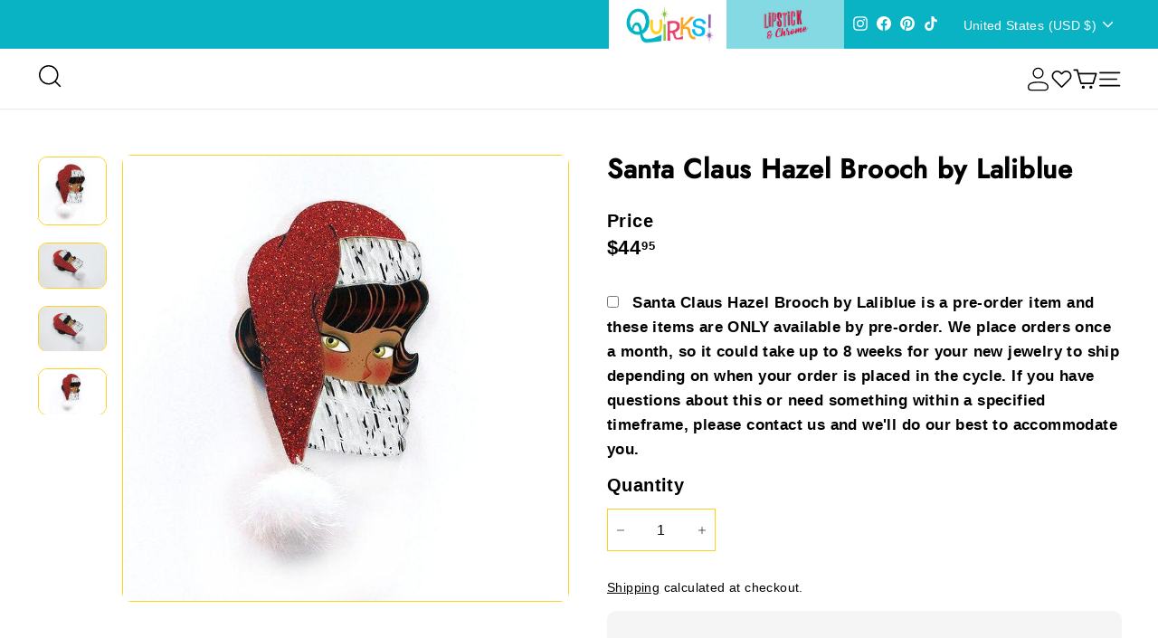

--- FILE ---
content_type: text/html; charset=utf-8
request_url: https://www.lipstickandchrome.com/products/santa-claus-hazel-brooch-by-laliblue
body_size: 69450
content:
<!doctype html>
<html class="no-js hide_padding" lang="en" dir="ltr">
  <head>
    







      

      



   <link rel="amphtml" href="https://kinksandquirks.com/a/s/products/santa-claus-hazel-brooch-by-laliblue">



    <meta charset="utf-8">
    <meta http-equiv="X-UA-Compatible" content="IE=edge,chrome=1">
    <meta name="viewport" content="width=device-width,initial-scale=1">
    <meta name="theme-color" content="#9061a9">
    <link rel="canonical" href="https://kinksandquirks.com/products/santa-claus-hazel-brooch-by-laliblue">
    <link rel="preload" as="script" href="//www.lipstickandchrome.com/cdn/shop/t/43/assets/theme.js?v=55373138023959691741740755032">
    <link rel="preconnect" href="https://cdn.shopify.com" crossorigin>
    <link rel="preconnect" href="https://fonts.shopifycdn.com" crossorigin>
    <link rel="dns-prefetch" href="https://productreviews.shopifycdn.com">
    <link rel="dns-prefetch" href="https://ajax.googleapis.com">
    <link rel="dns-prefetch" href="https://maps.googleapis.com">
    <link rel="dns-prefetch" href="https://maps.gstatic.com"><link rel="shortcut icon" href="//www.lipstickandchrome.com/cdn/shop/files/Zebra_FINAL_SHORT_with_quirks_white_background_open_hair_32x32.png?v=1642440327" type="image/png"><title>Santa Claus Hazel Brooch by Laliblue
&ndash; Quirks!
</title>
<meta name="description" content="Santa Claus Hazel Brooch by Laliblue Brooch made with transferred woodAssembled and handmadeSpecial glitter and marbled methacrylates in black and whiteWhite pompomMeasures: 7.5 x 4 cmSilver color safety pin with safety clasp Original artwork and craft by Laliblue"><link rel="stylesheet" data-href="//www.lipstickandchrome.com/cdn/shop/t/43/assets/country-flags.css"><style type="lazyload">
  @font-face {
  font-family: "DM Sans";
  font-weight: 700;
  font-style: normal;
  font-display: swap;
  src: url("//www.lipstickandchrome.com/cdn/fonts/dm_sans/dmsans_n7.97e21d81502002291ea1de8aefb79170c6946ce5.woff2") format("woff2"),
       url("//www.lipstickandchrome.com/cdn/fonts/dm_sans/dmsans_n7.af5c214f5116410ca1d53a2090665620e78e2e1b.woff") format("woff");
}

  @font-face {
  font-family: "DM Sans";
  font-weight: 400;
  font-style: normal;
  font-display: swap;
  src: url("//www.lipstickandchrome.com/cdn/fonts/dm_sans/dmsans_n4.ec80bd4dd7e1a334c969c265873491ae56018d72.woff2") format("woff2"),
       url("//www.lipstickandchrome.com/cdn/fonts/dm_sans/dmsans_n4.87bdd914d8a61247b911147ae68e754d695c58a6.woff") format("woff");
}


  @font-face {
  font-family: "DM Sans";
  font-weight: 600;
  font-style: normal;
  font-display: swap;
  src: url("//www.lipstickandchrome.com/cdn/fonts/dm_sans/dmsans_n6.70a2453ea926d613c6a2f89af05180d14b3a7c96.woff2") format("woff2"),
       url("//www.lipstickandchrome.com/cdn/fonts/dm_sans/dmsans_n6.355605667bef215872257574b57fc097044f7e20.woff") format("woff");
}

  @font-face {
  font-family: "DM Sans";
  font-weight: 400;
  font-style: italic;
  font-display: swap;
  src: url("//www.lipstickandchrome.com/cdn/fonts/dm_sans/dmsans_i4.b8fe05e69ee95d5a53155c346957d8cbf5081c1a.woff2") format("woff2"),
       url("//www.lipstickandchrome.com/cdn/fonts/dm_sans/dmsans_i4.403fe28ee2ea63e142575c0aa47684d65f8c23a0.woff") format("woff");
}

  @font-face {
  font-family: "DM Sans";
  font-weight: 600;
  font-style: italic;
  font-display: swap;
  src: url("//www.lipstickandchrome.com/cdn/fonts/dm_sans/dmsans_i6.b7d5b35c5f29523529e1bf4a3d0de71a44a277b6.woff2") format("woff2"),
       url("//www.lipstickandchrome.com/cdn/fonts/dm_sans/dmsans_i6.9b760cc5bdd17b4de2c70249ba49bd707f27a31b.woff") format("woff");
}

</style>
<link href="//www.lipstickandchrome.com/cdn/shop/t/43/assets/theme.css?v=161461824407034989011740150644" rel="stylesheet" type="text/css" media="all" />
    <link href="//www.lipstickandchrome.com/cdn/shop/t/43/assets/custom.css?v=163149765887028293691740753871" rel="stylesheet" type="text/css" media="all" />
    <link href="//www.lipstickandchrome.com/cdn/shop/t/43/assets/lipstick-all.css?v=85060842143228374251740754120" rel="stylesheet" type="text/css" media="all" />
    <link href="//www.lipstickandchrome.com/cdn/shop/t/43/assets/responsive.css?v=38352549718133531691740754643" rel="stylesheet" type="text/css" media="all" />
    <link href="//www.lipstickandchrome.com/cdn/shop/t/43/assets/next.css?v=45125244605431204611740754170" rel="stylesheet" type="text/css" media="all" />
    <link data-href="//www.lipstickandchrome.com/cdn/shop/t/43/assets/slick-theme.css?v=59971439535111021851740840258" rel="stylesheet" type="text/css" media="all" />
    <link href="//www.lipstickandchrome.com/cdn/shop/t/43/assets/slick.css?v=109900172025785856321740754496" rel="stylesheet" type="text/css" media="all" />
<style data-shopify>:root {
    --typeHeaderPrimary: "DM Sans";
    --typeHeaderFallback: sans-serif;
    --typeHeaderSize: 35px;
    --typeHeaderWeight: 700;
    --typeHeaderLineHeight: 1.1;
    --typeHeaderSpacing: 0.025em;

    --typeBasePrimary:"DM Sans";
    --typeBaseFallback:sans-serif;
    --typeBaseSize: 16px;
    --typeBaseWeight: 400;
    --typeBaseSpacing: 0.025em;
    --typeBaseLineHeight: 1.6;

    --colorSmallImageBg: #ffffff;
    --colorSmallImageBgDark: #f7f7f7;
    --colorLargeImageBg: #000000;
    --colorLargeImageBgLight: #212121;

    --iconWeight: 4px;
    --iconLinecaps: round;

    
      --buttonRadius: 3px;
      --btnPadding: 11px 25px;
    

    
      --roundness: 0;
    

    
      --gridThickness: 0;
    

    --productTileMargin: 10%;
    --collectionTileMargin: 15%;

    --swatchSize: 40px;
  }

  @media screen and (max-width: 768px) {
    :root {
      --typeBaseSize: 14px;

      
        --roundness: 0;
        --btnPadding: 9px 17px;
      
    }
  }</style><script>
      document.documentElement.className = document.documentElement.className.replace('no-js', 'js');

      window.theme = window.theme || {};
      theme.routes = {
        home: "/",
        collections: "/collections",
        cart: "/cart.js",
        cartPage: "/cart",
        cartAdd: "/cart/add.js",
        cartChange: "/cart/change.js",
        search: "/search",
        predictiveSearch: "/search/suggest"
      };

      theme.strings = {
        soldOut: "Sold Out",
        unavailable: "Unavailable",
        inStockLabel: "In stock, ready to ship",
        oneStockLabel: "Low stock - [count] item left",
        otherStockLabel: "Low stock - [count] items left",
        willNotShipUntil: "Ready to ship [date]",
        willBeInStockAfter: "Back in stock [date]",
        waitingForStock: "Inventory on the way",
        savePrice: "Save [saved_amount]",
        cartEmpty: "Your cart is currently empty.",
        cartTermsConfirmation: "You must agree with the terms and conditions of sales to check out",
        searchCollections: "Collections",
        searchPages: "Pages",
        searchArticles: "Articles",
        maxQuantity: "You can only have [quantity] of [title] in your cart."
      };
      theme.settings = {
        cartType: "dropdown",
        isCustomerTemplate: false,
        moneyFormat: "${{amount}}",
        saveType: "dollar",
        productImageSize: "square",
        productImageCover: true,
        predictiveSearch: true,
        predictiveSearchType: null,
        superScriptSetting: true,
        superScriptPrice: true,
        quickView: true,
        quickAdd: true,
        themeName: 'Expanse',
        themeVersion: "4.4.1"
      };
    </script>
    <script src="//www.lipstickandchrome.com/cdn/shop/t/43/assets/lazysizes.js?v=76368714369440239621740161625" type="text/javascript"></script>  
    <script src="https://cdn.shopify.com/extensions/c842746a-fea8-442a-8269-ebdbdbb180ab/smile-io-168/assets/smile-loader.js" type="text/javascript" defer="defer"></script><meta property="og:site_name" content="Quirks!">
  <meta property="og:url" content="https://kinksandquirks.com/products/santa-claus-hazel-brooch-by-laliblue">
  <meta property="og:title" content="Santa Claus Hazel Brooch by Laliblue">
  <meta property="og:type" content="product"> <meta property="og:description" content="Santa Claus Hazel Brooch by Laliblue Brooch made with transferred woodAssembled and handmadeSpecial glitter and marbled methacrylates in black and whiteWhite pompomMeasures: 7.5 x 4 cmSilver color safety pin with safety clasp Original artwork and craft by Laliblue"><div id="delements">&nbsp;</div><meta property="og:image" content="http://www.lipstickandchrome.com/cdn/shop/files/santa-claus-hazel-brooch-by-laliblue-quirks--1_382d385f-855d-474b-b758-02d84e0bb733.jpg?v=1731899751">
    <meta property="og:image:secure_url" content="https://www.lipstickandchrome.com/cdn/shop/files/santa-claus-hazel-brooch-by-laliblue-quirks--1_382d385f-855d-474b-b758-02d84e0bb733.jpg?v=1731899751">
    <meta property="og:image:width" content="666">
    <meta property="og:image:height" content="666"><meta name="twitter:site" content="@">
  <meta name="twitter:card" content="summary_large_image">
  <meta name="twitter:title" content="Santa Claus Hazel Brooch by Laliblue">
  <meta name="twitter:description" content="Santa Claus Hazel Brooch by Laliblue Brooch made with transferred woodAssembled and handmadeSpecial glitter and marbled methacrylates in black and whiteWhite pompomMeasures: 7.5 x 4 cmSilver color safety pin with safety clasp Original artwork and craft by Laliblue"><script type="text/javascript"> const observers=new MutationObserver((e=>{e.forEach((({addedNodes:e})=>{e.forEach((e=>{1===e.nodeType&&"SCRIPT"===e.tagName&&(e.classList.contains("analytics")||e.classList.contains("boomerang")?e.type="text/javascripts":e.src.includes("zooomyapps.com")||e.src.includes("textbox.js")||e.src.includes("convertwise-shopify-sdk.min.js")||e.src.includes("cdn.shopify.com/extensions")||e.src.includes("klaviyo.com/onsite")||e.src.includes("shopify-perf-kit-unstable.min.js")?(e.setAttribute("data-src",e.src),e.removeAttribute("src")):(e.textContent.includes("renderer.min.js")||e.textContent.includes("js/webengage-convertwise")||e.textContent.includes("assets/webengagePhoneLibrary.js")||e.textContent.includes("web-sdk.smartlook.co")||e.textContent.includes("sdk.fastbundle.co")||e.textContent.includes("web_pixels_manager_load"))&&(e.type="text/javascripts"))}))}))}));observers.observe(document.documentElement,{childList:!0,subtree:!0});</script>
  
 
 
    <script>window.performance && window.performance.mark && window.performance.mark('shopify.content_for_header.start');</script><meta name="google-site-verification" content="ddW8gMTN7lxn_lgE2Fm4XzXLuVXfASSdJ_DHc033GGk">
<meta name="facebook-domain-verification" content="nxhafeixphio120apx9ncbwihsl3kh">
<meta id="shopify-digital-wallet" name="shopify-digital-wallet" content="/56833474700/digital_wallets/dialog">
<meta name="shopify-checkout-api-token" content="2db0708d3b267cf56e16a7a860d8eba5">
<meta id="in-context-paypal-metadata" data-shop-id="56833474700" data-venmo-supported="false" data-environment="production" data-locale="en_US" data-paypal-v4="true" data-currency="USD">
<link rel="alternate" hreflang="x-default" href="https://kinksandquirks.com/products/santa-claus-hazel-brooch-by-laliblue">
<link rel="alternate" hreflang="en-CA" href="https://kinksandquirks.com/en-ca/products/santa-claus-hazel-brooch-by-laliblue">
<link rel="alternate" hreflang="en-AU" href="https://kinksandquirks.com/en-au/products/santa-claus-hazel-brooch-by-laliblue">
<link rel="alternate" hreflang="en-GB" href="https://kinksandquirks.com/en-gb/products/santa-claus-hazel-brooch-by-laliblue">
<link rel="alternate" hreflang="en-US" href="https://kinksandquirks.com/products/santa-claus-hazel-brooch-by-laliblue">
<link rel="alternate" type="application/json+oembed" href="https://kinksandquirks.com/products/santa-claus-hazel-brooch-by-laliblue.oembed">
<script async="async" data-src="/checkouts/internal/preloads.js?locale=en-US"></script>
<link rel="preconnect" href="https://shop.app" crossorigin="anonymous">
<script async="async" data-src="https://shop.app/checkouts/internal/preloads.js?locale=en-US&shop_id=56833474700" crossorigin="anonymous"></script>
<script id="apple-pay-shop-capabilities" type="application/json">{"shopId":56833474700,"countryCode":"US","currencyCode":"USD","merchantCapabilities":["supports3DS"],"merchantId":"gid:\/\/shopify\/Shop\/56833474700","merchantName":"Quirks!","requiredBillingContactFields":["postalAddress","email","phone"],"requiredShippingContactFields":["postalAddress","email","phone"],"shippingType":"shipping","supportedNetworks":["visa","masterCard","amex","discover","elo","jcb"],"total":{"type":"pending","label":"Quirks!","amount":"1.00"},"shopifyPaymentsEnabled":true,"supportsSubscriptions":true}</script>
<script id="shopify-features" type="application/json">{"accessToken":"2db0708d3b267cf56e16a7a860d8eba5","betas":["rich-media-storefront-analytics"],"domain":"www.lipstickandchrome.com","predictiveSearch":true,"shopId":56833474700,"locale":"en"}</script>
<script>var Shopify = Shopify || {};
Shopify.shop = "kinksandquirks.myshopify.com";
Shopify.locale = "en";
Shopify.currency = {"active":"USD","rate":"1.0"};
Shopify.country = "US";
Shopify.theme = {"name":"SB ITG_ Work Expanse with Quirks E","id":142483423372,"schema_name":"Expanse","schema_version":"4.4.1","theme_store_id":902,"role":"main"};
Shopify.theme.handle = "null";
Shopify.theme.style = {"id":null,"handle":null};
Shopify.cdnHost = "www.lipstickandchrome.com/cdn";
Shopify.routes = Shopify.routes || {};
Shopify.routes.root = "/";</script>
<script type="module">!function(o){(o.Shopify=o.Shopify||{}).modules=!0}(window);</script>
<script>!function(o){function n(){var o=[];function n(){o.push(Array.prototype.slice.apply(arguments))}return n.q=o,n}var t=o.Shopify=o.Shopify||{};t.loadFeatures=n(),t.autoloadFeatures=n()}(window);</script>
<script>
  window.ShopifyPay = window.ShopifyPay || {};
  window.ShopifyPay.apiHost = "shop.app\/pay";
  window.ShopifyPay.redirectState = null;
</script>
<script id="shop-js-analytics" type="application/json">{"pageType":"product"}</script>
<script defer="defer" async type="module" data-src="//www.lipstickandchrome.com/cdn/shopifycloud/shop-js/modules/v2/client.init-shop-cart-sync_C5BV16lS.en.esm.js"></script>
<script defer="defer" async type="module" data-src="//www.lipstickandchrome.com/cdn/shopifycloud/shop-js/modules/v2/chunk.common_CygWptCX.esm.js"></script>
<script type="module">
  await import("//www.lipstickandchrome.com/cdn/shopifycloud/shop-js/modules/v2/client.init-shop-cart-sync_C5BV16lS.en.esm.js");
await import("//www.lipstickandchrome.com/cdn/shopifycloud/shop-js/modules/v2/chunk.common_CygWptCX.esm.js");

  window.Shopify.SignInWithShop?.initShopCartSync?.({"fedCMEnabled":true,"windoidEnabled":true});

</script>
<script defer="defer" async type="module" data-src="//www.lipstickandchrome.com/cdn/shopifycloud/shop-js/modules/v2/client.payment-terms_CZxnsJam.en.esm.js"></script>
<script defer="defer" async type="module" data-src="//www.lipstickandchrome.com/cdn/shopifycloud/shop-js/modules/v2/chunk.common_CygWptCX.esm.js"></script>
<script defer="defer" async type="module" data-src="//www.lipstickandchrome.com/cdn/shopifycloud/shop-js/modules/v2/chunk.modal_D71HUcav.esm.js"></script>
<script type="module">
  await import("//www.lipstickandchrome.com/cdn/shopifycloud/shop-js/modules/v2/client.payment-terms_CZxnsJam.en.esm.js");
await import("//www.lipstickandchrome.com/cdn/shopifycloud/shop-js/modules/v2/chunk.common_CygWptCX.esm.js");
await import("//www.lipstickandchrome.com/cdn/shopifycloud/shop-js/modules/v2/chunk.modal_D71HUcav.esm.js");

  
</script>
<script>
  window.Shopify = window.Shopify || {};
  if (!window.Shopify.featureAssets) window.Shopify.featureAssets = {};
  window.Shopify.featureAssets['shop-js'] = {"shop-cart-sync":["modules/v2/client.shop-cart-sync_ZFArdW7E.en.esm.js","modules/v2/chunk.common_CygWptCX.esm.js"],"init-fed-cm":["modules/v2/client.init-fed-cm_CmiC4vf6.en.esm.js","modules/v2/chunk.common_CygWptCX.esm.js"],"shop-button":["modules/v2/client.shop-button_tlx5R9nI.en.esm.js","modules/v2/chunk.common_CygWptCX.esm.js"],"shop-cash-offers":["modules/v2/client.shop-cash-offers_DOA2yAJr.en.esm.js","modules/v2/chunk.common_CygWptCX.esm.js","modules/v2/chunk.modal_D71HUcav.esm.js"],"init-windoid":["modules/v2/client.init-windoid_sURxWdc1.en.esm.js","modules/v2/chunk.common_CygWptCX.esm.js"],"shop-toast-manager":["modules/v2/client.shop-toast-manager_ClPi3nE9.en.esm.js","modules/v2/chunk.common_CygWptCX.esm.js"],"init-shop-email-lookup-coordinator":["modules/v2/client.init-shop-email-lookup-coordinator_B8hsDcYM.en.esm.js","modules/v2/chunk.common_CygWptCX.esm.js"],"init-shop-cart-sync":["modules/v2/client.init-shop-cart-sync_C5BV16lS.en.esm.js","modules/v2/chunk.common_CygWptCX.esm.js"],"avatar":["modules/v2/client.avatar_BTnouDA3.en.esm.js"],"pay-button":["modules/v2/client.pay-button_FdsNuTd3.en.esm.js","modules/v2/chunk.common_CygWptCX.esm.js"],"init-customer-accounts":["modules/v2/client.init-customer-accounts_DxDtT_ad.en.esm.js","modules/v2/client.shop-login-button_C5VAVYt1.en.esm.js","modules/v2/chunk.common_CygWptCX.esm.js","modules/v2/chunk.modal_D71HUcav.esm.js"],"init-shop-for-new-customer-accounts":["modules/v2/client.init-shop-for-new-customer-accounts_ChsxoAhi.en.esm.js","modules/v2/client.shop-login-button_C5VAVYt1.en.esm.js","modules/v2/chunk.common_CygWptCX.esm.js","modules/v2/chunk.modal_D71HUcav.esm.js"],"shop-login-button":["modules/v2/client.shop-login-button_C5VAVYt1.en.esm.js","modules/v2/chunk.common_CygWptCX.esm.js","modules/v2/chunk.modal_D71HUcav.esm.js"],"init-customer-accounts-sign-up":["modules/v2/client.init-customer-accounts-sign-up_CPSyQ0Tj.en.esm.js","modules/v2/client.shop-login-button_C5VAVYt1.en.esm.js","modules/v2/chunk.common_CygWptCX.esm.js","modules/v2/chunk.modal_D71HUcav.esm.js"],"shop-follow-button":["modules/v2/client.shop-follow-button_Cva4Ekp9.en.esm.js","modules/v2/chunk.common_CygWptCX.esm.js","modules/v2/chunk.modal_D71HUcav.esm.js"],"checkout-modal":["modules/v2/client.checkout-modal_BPM8l0SH.en.esm.js","modules/v2/chunk.common_CygWptCX.esm.js","modules/v2/chunk.modal_D71HUcav.esm.js"],"lead-capture":["modules/v2/client.lead-capture_Bi8yE_yS.en.esm.js","modules/v2/chunk.common_CygWptCX.esm.js","modules/v2/chunk.modal_D71HUcav.esm.js"],"shop-login":["modules/v2/client.shop-login_D6lNrXab.en.esm.js","modules/v2/chunk.common_CygWptCX.esm.js","modules/v2/chunk.modal_D71HUcav.esm.js"],"payment-terms":["modules/v2/client.payment-terms_CZxnsJam.en.esm.js","modules/v2/chunk.common_CygWptCX.esm.js","modules/v2/chunk.modal_D71HUcav.esm.js"]};
</script>
<script>(function() {
  var isLoaded = false;
  function asyncLoad() {
    if (isLoaded) return;
    isLoaded = true;
    var urls = ["https:\/\/ecommplugins-scripts.trustpilot.com\/v2.1\/js\/header.min.js?settings=eyJrZXkiOiJaZ2tYTjlKdEVQVXY1a0UxIiwicyI6InNrdSJ9\u0026v=2.5\u0026shop=kinksandquirks.myshopify.com","https:\/\/ecommplugins-trustboxsettings.trustpilot.com\/kinksandquirks.myshopify.com.js?settings=1723574472978\u0026shop=kinksandquirks.myshopify.com","\/\/cdn.shopify.com\/proxy\/4fa3129a9de8ec74d9c7b4fd242e312272710a8091cad723656547d6dfa25451\/bingshoppingtool-t2app-prod.trafficmanager.net\/uet\/tracking_script?shop=kinksandquirks.myshopify.com\u0026sp-cache-control=cHVibGljLCBtYXgtYWdlPTkwMA","https:\/\/upsell.avada.io\/scripttag\/avada-upsell.min.js?shop=kinksandquirks.myshopify.com","\/\/cdn.shopify.com\/proxy\/6f2f3b3a19a61d16b797708ba62f93f7dd29b2779ab35570a72279be35f86af4\/static.cdn.printful.com\/static\/js\/external\/shopify-product-customizer.js?v=0.28\u0026shop=kinksandquirks.myshopify.com\u0026sp-cache-control=cHVibGljLCBtYXgtYWdlPTkwMA","https:\/\/depo.sidepanda.com\/popups-subscription.js?shop=kinksandquirks.myshopify.com","https:\/\/cdn.nfcube.com\/instafeed-9a0433eef04ee255f65a7327fa528ff8.js?shop=kinksandquirks.myshopify.com","https:\/\/api.fastbundle.co\/scripts\/src.js?shop=kinksandquirks.myshopify.com","https:\/\/api.fastbundle.co\/scripts\/script_tag.js?shop=kinksandquirks.myshopify.com"];
    for (var i = 0; i < urls.length; i++) {
      var s = document.createElement('script');
      s.type = 'text/javascript';
      s.async = true;
      s.src = urls[i];
      var x = document.getElementsByTagName('script')[0];
      x.parentNode.insertBefore(s, x);
    }
  };
  document.addEventListener('StartAsyncLoading',function(event){asyncLoad();});if(window.attachEvent) {
    window.attachEvent('onload', function(){});
  } else {
    window.addEventListener('load', function(){}, false);
  }
})();</script>
<script id="__st">var __st={"a":56833474700,"offset":-18000,"reqid":"0a7e7eeb-d5dd-43ba-a8f9-cef252e316fd-1768663401","pageurl":"www.lipstickandchrome.com\/products\/santa-claus-hazel-brooch-by-laliblue","u":"7dc1953baad7","p":"product","rtyp":"product","rid":6846876024972};</script>
<script>window.ShopifyPaypalV4VisibilityTracking = true;</script>
<script id="captcha-bootstrap">!function(){'use strict';const t='contact',e='account',n='new_comment',o=[[t,t],['blogs',n],['comments',n],[t,'customer']],c=[[e,'customer_login'],[e,'guest_login'],[e,'recover_customer_password'],[e,'create_customer']],r=t=>t.map((([t,e])=>`form[action*='/${t}']:not([data-nocaptcha='true']) input[name='form_type'][value='${e}']`)).join(','),a=t=>()=>t?[...document.querySelectorAll(t)].map((t=>t.form)):[];function s(){const t=[...o],e=r(t);return a(e)}const i='password',u='form_key',d=['recaptcha-v3-token','g-recaptcha-response','h-captcha-response',i],f=()=>{try{return window.sessionStorage}catch{return}},m='__shopify_v',_=t=>t.elements[u];function p(t,e,n=!1){try{const o=window.sessionStorage,c=JSON.parse(o.getItem(e)),{data:r}=function(t){const{data:e,action:n}=t;return t[m]||n?{data:e,action:n}:{data:t,action:n}}(c);for(const[e,n]of Object.entries(r))t.elements[e]&&(t.elements[e].value=n);n&&o.removeItem(e)}catch(o){console.error('form repopulation failed',{error:o})}}const l='form_type',E='cptcha';function T(t){t.dataset[E]=!0}const w=window,h=w.document,L='Shopify',v='ce_forms',y='captcha';let A=!1;((t,e)=>{const n=(g='f06e6c50-85a8-45c8-87d0-21a2b65856fe',I='https://cdn.shopify.com/shopifycloud/storefront-forms-hcaptcha/ce_storefront_forms_captcha_hcaptcha.v1.5.2.iife.js',D={infoText:'Protected by hCaptcha',privacyText:'Privacy',termsText:'Terms'},(t,e,n)=>{const o=w[L][v],c=o.bindForm;if(c)return c(t,g,e,D).then(n);var r;o.q.push([[t,g,e,D],n]),r=I,A||(h.body.append(Object.assign(h.createElement('script'),{id:'captcha-provider',async:!0,src:r})),A=!0)});var g,I,D;w[L]=w[L]||{},w[L][v]=w[L][v]||{},w[L][v].q=[],w[L][y]=w[L][y]||{},w[L][y].protect=function(t,e){n(t,void 0,e),T(t)},Object.freeze(w[L][y]),function(t,e,n,w,h,L){const[v,y,A,g]=function(t,e,n){const i=e?o:[],u=t?c:[],d=[...i,...u],f=r(d),m=r(i),_=r(d.filter((([t,e])=>n.includes(e))));return[a(f),a(m),a(_),s()]}(w,h,L),I=t=>{const e=t.target;return e instanceof HTMLFormElement?e:e&&e.form},D=t=>v().includes(t);t.addEventListener('submit',(t=>{const e=I(t);if(!e)return;const n=D(e)&&!e.dataset.hcaptchaBound&&!e.dataset.recaptchaBound,o=_(e),c=g().includes(e)&&(!o||!o.value);(n||c)&&t.preventDefault(),c&&!n&&(function(t){try{if(!f())return;!function(t){const e=f();if(!e)return;const n=_(t);if(!n)return;const o=n.value;o&&e.removeItem(o)}(t);const e=Array.from(Array(32),(()=>Math.random().toString(36)[2])).join('');!function(t,e){_(t)||t.append(Object.assign(document.createElement('input'),{type:'hidden',name:u})),t.elements[u].value=e}(t,e),function(t,e){const n=f();if(!n)return;const o=[...t.querySelectorAll(`input[type='${i}']`)].map((({name:t})=>t)),c=[...d,...o],r={};for(const[a,s]of new FormData(t).entries())c.includes(a)||(r[a]=s);n.setItem(e,JSON.stringify({[m]:1,action:t.action,data:r}))}(t,e)}catch(e){console.error('failed to persist form',e)}}(e),e.submit())}));const S=(t,e)=>{t&&!t.dataset[E]&&(n(t,e.some((e=>e===t))),T(t))};for(const o of['focusin','change'])t.addEventListener(o,(t=>{const e=I(t);D(e)&&S(e,y())}));const B=e.get('form_key'),M=e.get(l),P=B&&M;t.addEventListener('DOMContentLoaded',(()=>{const t=y();if(P)for(const e of t)e.elements[l].value===M&&p(e,B);[...new Set([...A(),...v().filter((t=>'true'===t.dataset.shopifyCaptcha))])].forEach((e=>S(e,t)))}))}(h,new URLSearchParams(w.location.search),n,t,e,['guest_login'])})(!0,!0)}();</script>
<script integrity="sha256-4kQ18oKyAcykRKYeNunJcIwy7WH5gtpwJnB7kiuLZ1E=" data-source-attribution="shopify.loadfeatures" defer="defer" data-src="//www.lipstickandchrome.com/cdn/shopifycloud/storefront/assets/storefront/load_feature-a0a9edcb.js" crossorigin="anonymous"></script>
<script crossorigin="anonymous" defer="defer" data-src="//www.lipstickandchrome.com/cdn/shopifycloud/storefront/assets/shopify_pay/storefront-65b4c6d7.js?v=20250812"></script>
<script data-source-attribution="shopify.dynamic_checkout.dynamic.init">var Shopify=Shopify||{};Shopify.PaymentButton=Shopify.PaymentButton||{isStorefrontPortableWallets:!0,init:function(){window.Shopify.PaymentButton.init=function(){};var t=document.createElement("script");t.dataset.src="https://www.lipstickandchrome.com/cdn/shopifycloud/portable-wallets/latest/portable-wallets.en.js",t.type="module",document.head.appendChild(t)}};
</script>
<script data-source-attribution="shopify.dynamic_checkout.buyer_consent">
  function portableWalletsHideBuyerConsent(e){var t=document.getElementById("shopify-buyer-consent"),n=document.getElementById("shopify-subscription-policy-button");t&&n&&(t.classList.add("hidden"),t.setAttribute("aria-hidden","true"),n.removeEventListener("click",e))}function portableWalletsShowBuyerConsent(e){var t=document.getElementById("shopify-buyer-consent"),n=document.getElementById("shopify-subscription-policy-button");t&&n&&(t.classList.remove("hidden"),t.removeAttribute("aria-hidden"),n.addEventListener("click",e))}window.Shopify?.PaymentButton&&(window.Shopify.PaymentButton.hideBuyerConsent=portableWalletsHideBuyerConsent,window.Shopify.PaymentButton.showBuyerConsent=portableWalletsShowBuyerConsent);
</script>
<script>
  function portableWalletsCleanup(e){e&&e.src&&console.error("Failed to load portable wallets script "+e.src);var t=document.querySelectorAll("shopify-accelerated-checkout .shopify-payment-button__skeleton, shopify-accelerated-checkout-cart .wallet-cart-button__skeleton"),e=document.getElementById("shopify-buyer-consent");for(let e=0;e<t.length;e++)t[e].remove();e&&e.remove()}function portableWalletsNotLoadedAsModule(e){e instanceof ErrorEvent&&"string"==typeof e.message&&e.message.includes("import.meta")&&"string"==typeof e.filename&&e.filename.includes("portable-wallets")&&(window.removeEventListener("error",portableWalletsNotLoadedAsModule),window.Shopify.PaymentButton.failedToLoad=e,"loading"===document.readyState?document.addEventListener("DOMContentLoaded",window.Shopify.PaymentButton.init):window.Shopify.PaymentButton.init())}window.addEventListener("error",portableWalletsNotLoadedAsModule);
</script>

<script type="module" data-src="https://www.lipstickandchrome.com/cdn/shopifycloud/portable-wallets/latest/portable-wallets.en.js" onError="portableWalletsCleanup(this)" crossorigin="anonymous"></script>
<script nomodule>
  document.addEventListener("DOMContentLoaded", portableWalletsCleanup);
</script>

<script id='scb4127' type='text/javascript' async='' data-src='https://www.lipstickandchrome.com/cdn/shopifycloud/privacy-banner/storefront-banner.js'></script><link id="shopify-accelerated-checkout-styles" rel="stylesheet" media="screen" href="https://www.lipstickandchrome.com/cdn/shopifycloud/portable-wallets/latest/accelerated-checkout-backwards-compat.css" crossorigin="anonymous">
<style id="shopify-accelerated-checkout-cart">
        #shopify-buyer-consent {
  margin-top: 1em;
  display: inline-block;
  width: 100%;
}

#shopify-buyer-consent.hidden {
  display: none;
}

#shopify-subscription-policy-button {
  background: none;
  border: none;
  padding: 0;
  text-decoration: underline;
  font-size: inherit;
  cursor: pointer;
}

#shopify-subscription-policy-button::before {
  box-shadow: none;
}

      </style>

<script>window.performance && window.performance.mark && window.performance.mark('shopify.content_for_header.end');</script>

    <script src="//www.lipstickandchrome.com/cdn/shop/t/43/assets/local-storage.js?v=90656129092470989121740754861" rel="preload" defer="defer"></script>
    <link rel="preload" href="//www.lipstickandchrome.com/cdn/shop/t/43/assets/vendor-scripts-v2.js?v=42610604704319672361740151022" as="script">
<link rel="preload" href="//www.lipstickandchrome.com/cdn/shop/t/43/assets/theme.js?v=55373138023959691741740755032" as="script">
<link rel="preload" href="//www.lipstickandchrome.com/cdn/shop/t/43/assets/next.js?v=137150163629595341921740754968" as="script">
<link rel="preload" href="//www.lipstickandchrome.com/cdn/shop/t/43/assets/custom.js?v=177742668924918160611740754804" as="script">
<link rel="preload" href="//www.lipstickandchrome.com/cdn/shop/t/43/assets/jquery.min.js?v=158417595810649192771740135205" as="script">
<link rel="preload" href="//www.lipstickandchrome.com/cdn/shop/t/43/assets/slick.min.js?v=119177116428520753221740135205" as="script">

<script src="//www.lipstickandchrome.com/cdn/shop/t/43/assets/vendor-scripts-v2.js?v=42610604704319672361740151022" defer></script>
<script src="//www.lipstickandchrome.com/cdn/shop/t/43/assets/theme.js?v=55373138023959691741740755032" defer></script>
<script src="//www.lipstickandchrome.com/cdn/shop/t/43/assets/next.js?v=137150163629595341921740754968" defer></script>
<script src="//www.lipstickandchrome.com/cdn/shop/t/43/assets/custom.js?v=177742668924918160611740754804" defer></script>
<script src="//www.lipstickandchrome.com/cdn/shop/t/43/assets/jquery.min.js?v=158417595810649192771740135205"></script>
<script src="//www.lipstickandchrome.com/cdn/shop/t/43/assets/slick.min.js?v=119177116428520753221740135205"></script>



    <!--Lazy Loading -->
    <script src="//www.lipstickandchrome.com/cdn/shop/t/43/assets/lazysizes.min.js?v=174831369459615807681740752582" type="text/javascript"></script>
<style>.lazyload,.lazyloading{opacity:0}.lazyloaded{opacity:1;transition:opacity.3s}</style>
    
<script src="//www.lipstickandchrome.com/cdn/shop/t/43/assets/timesact.js?v=88996797585983363831740755357" defer="defer"></script>

  <!-- BEGIN app block: shopify://apps/fbp-fast-bundle/blocks/fast_bundle/9e87fbe2-9041-4c23-acf5-322413994cef -->
  <!-- BEGIN app snippet: fast_bundle -->




<script>
    if (Math.random() < 0.05) {
      window.FastBundleRenderTimestamp = Date.now();
    }
    const newBaseUrl = 'https://sdk.fastbundle.co'
    const apiURL = 'https://api.fastbundle.co'
    const rbrAppUrl = `${newBaseUrl}/{version}/main.min.js`
    const rbrVendorUrl = `${newBaseUrl}/{version}/vendor.js`
    const rbrCartUrl = `${apiURL}/scripts/cart.js`
    const rbrStyleUrl = `${newBaseUrl}/{version}/main.min.css`

    const legacyRbrAppUrl = `${apiURL}/react-src/static/js/main.min.js`
    const legacyRbrStyleUrl = `${apiURL}/react-src/static/css/main.min.css`

    const previousScriptLoaded = Boolean(document.querySelectorAll(`script[src*="${newBaseUrl}"]`).length)
    const previousLegacyScriptLoaded = Boolean(document.querySelectorAll(`script[src*="${legacyRbrAppUrl}"]`).length)

    if (!(previousScriptLoaded || previousLegacyScriptLoaded)) {
        const FastBundleConf = {"enable_bap_modal":false,"frontend_version":"1.22.01","storefront_record_submitted":true,"use_shopify_prices":false,"currencies":[{"id":1555314986,"code":"AED","conversion_fee":1.0,"roundup_number":0.0,"rounding_enabled":true},{"id":1555314987,"code":"ALL","conversion_fee":1.0,"roundup_number":0.0,"rounding_enabled":true},{"id":1555314988,"code":"AMD","conversion_fee":1.0,"roundup_number":0.0,"rounding_enabled":true},{"id":1555314989,"code":"ANG","conversion_fee":1.0,"roundup_number":0.0,"rounding_enabled":true},{"id":1555314990,"code":"AUD","conversion_fee":1.0,"roundup_number":0.0,"rounding_enabled":true},{"id":1555314991,"code":"AWG","conversion_fee":1.0,"roundup_number":0.0,"rounding_enabled":true},{"id":1555314992,"code":"AZN","conversion_fee":1.0,"roundup_number":0.0,"rounding_enabled":true},{"id":1555314993,"code":"BAM","conversion_fee":1.0,"roundup_number":0.0,"rounding_enabled":true},{"id":1555314994,"code":"BBD","conversion_fee":1.0,"roundup_number":0.0,"rounding_enabled":true},{"id":1555314995,"code":"BDT","conversion_fee":1.0,"roundup_number":0.0,"rounding_enabled":true},{"id":1555314996,"code":"BIF","conversion_fee":1.0,"roundup_number":0.0,"rounding_enabled":true},{"id":1555314997,"code":"BND","conversion_fee":1.0,"roundup_number":0.0,"rounding_enabled":true},{"id":1555314998,"code":"BOB","conversion_fee":1.0,"roundup_number":0.0,"rounding_enabled":true},{"id":1555314999,"code":"BSD","conversion_fee":1.0,"roundup_number":0.0,"rounding_enabled":true},{"id":1555315000,"code":"BWP","conversion_fee":1.0,"roundup_number":0.0,"rounding_enabled":true},{"id":1555315001,"code":"BZD","conversion_fee":1.0,"roundup_number":0.0,"rounding_enabled":true},{"id":1555315002,"code":"CAD","conversion_fee":1.0,"roundup_number":0.0,"rounding_enabled":true},{"id":1555315003,"code":"CHF","conversion_fee":1.0,"roundup_number":0.0,"rounding_enabled":true},{"id":1555315004,"code":"CNY","conversion_fee":1.0,"roundup_number":0.0,"rounding_enabled":true},{"id":1555315005,"code":"CRC","conversion_fee":1.0,"roundup_number":0.0,"rounding_enabled":true},{"id":1555315006,"code":"CVE","conversion_fee":1.0,"roundup_number":0.0,"rounding_enabled":true},{"id":1555315007,"code":"CZK","conversion_fee":1.0,"roundup_number":0.0,"rounding_enabled":true},{"id":1555315008,"code":"DJF","conversion_fee":1.0,"roundup_number":0.0,"rounding_enabled":true},{"id":1555315009,"code":"DKK","conversion_fee":1.0,"roundup_number":0.0,"rounding_enabled":true},{"id":1555315010,"code":"DOP","conversion_fee":1.0,"roundup_number":0.0,"rounding_enabled":true},{"id":1555315011,"code":"DZD","conversion_fee":1.0,"roundup_number":0.0,"rounding_enabled":true},{"id":1555315012,"code":"EGP","conversion_fee":1.0,"roundup_number":0.0,"rounding_enabled":true},{"id":1555315013,"code":"ETB","conversion_fee":1.0,"roundup_number":0.0,"rounding_enabled":true},{"id":1555315014,"code":"EUR","conversion_fee":1.0,"roundup_number":0.95,"rounding_enabled":true},{"id":1555315015,"code":"FJD","conversion_fee":1.0,"roundup_number":0.0,"rounding_enabled":true},{"id":1555315016,"code":"FKP","conversion_fee":1.0,"roundup_number":0.0,"rounding_enabled":true},{"id":1555315017,"code":"GBP","conversion_fee":1.0,"roundup_number":0.0,"rounding_enabled":true},{"id":1555315018,"code":"GMD","conversion_fee":1.0,"roundup_number":0.0,"rounding_enabled":true},{"id":1555315019,"code":"GNF","conversion_fee":1.0,"roundup_number":0.0,"rounding_enabled":true},{"id":1555315020,"code":"GTQ","conversion_fee":1.0,"roundup_number":0.0,"rounding_enabled":true},{"id":1555315021,"code":"GYD","conversion_fee":1.0,"roundup_number":0.0,"rounding_enabled":true},{"id":1555315022,"code":"HKD","conversion_fee":1.0,"roundup_number":0.0,"rounding_enabled":true},{"id":1555315023,"code":"HNL","conversion_fee":1.0,"roundup_number":0.0,"rounding_enabled":true},{"id":1555315024,"code":"HUF","conversion_fee":1.0,"roundup_number":0.0,"rounding_enabled":true},{"id":1555315025,"code":"IDR","conversion_fee":1.0,"roundup_number":0.0,"rounding_enabled":true},{"id":1555315026,"code":"ILS","conversion_fee":1.0,"roundup_number":0.0,"rounding_enabled":true},{"id":1555315027,"code":"INR","conversion_fee":1.0,"roundup_number":0.0,"rounding_enabled":true},{"id":1555315028,"code":"ISK","conversion_fee":1.0,"roundup_number":0.0,"rounding_enabled":true},{"id":1555315029,"code":"JMD","conversion_fee":1.0,"roundup_number":0.0,"rounding_enabled":true},{"id":1555315030,"code":"JPY","conversion_fee":1.0,"roundup_number":0.0,"rounding_enabled":true},{"id":1555315031,"code":"KES","conversion_fee":1.0,"roundup_number":0.0,"rounding_enabled":true},{"id":1555315032,"code":"KGS","conversion_fee":1.0,"roundup_number":0.0,"rounding_enabled":true},{"id":1555315033,"code":"KHR","conversion_fee":1.0,"roundup_number":0.0,"rounding_enabled":true},{"id":1555315034,"code":"KMF","conversion_fee":1.0,"roundup_number":0.0,"rounding_enabled":true},{"id":1555315035,"code":"KRW","conversion_fee":1.0,"roundup_number":0.0,"rounding_enabled":true},{"id":1555315036,"code":"KYD","conversion_fee":1.0,"roundup_number":0.0,"rounding_enabled":true},{"id":1555315037,"code":"KZT","conversion_fee":1.0,"roundup_number":0.0,"rounding_enabled":true},{"id":1555315038,"code":"LAK","conversion_fee":1.0,"roundup_number":0.0,"rounding_enabled":true},{"id":1555315039,"code":"LKR","conversion_fee":1.0,"roundup_number":0.0,"rounding_enabled":true},{"id":1555315040,"code":"MAD","conversion_fee":1.0,"roundup_number":0.0,"rounding_enabled":true},{"id":1555315041,"code":"MDL","conversion_fee":1.0,"roundup_number":0.0,"rounding_enabled":true},{"id":1555315042,"code":"MKD","conversion_fee":1.0,"roundup_number":0.0,"rounding_enabled":true},{"id":1555315043,"code":"MNT","conversion_fee":1.0,"roundup_number":0.0,"rounding_enabled":true},{"id":1555315044,"code":"MOP","conversion_fee":1.0,"roundup_number":0.0,"rounding_enabled":true},{"id":1555315045,"code":"MUR","conversion_fee":1.0,"roundup_number":0.0,"rounding_enabled":true},{"id":1555315046,"code":"MVR","conversion_fee":1.0,"roundup_number":0.0,"rounding_enabled":true},{"id":1555315047,"code":"MWK","conversion_fee":1.0,"roundup_number":0.0,"rounding_enabled":true},{"id":1555315048,"code":"MYR","conversion_fee":1.0,"roundup_number":0.0,"rounding_enabled":true},{"id":1555315049,"code":"NGN","conversion_fee":1.0,"roundup_number":0.0,"rounding_enabled":true},{"id":1555315050,"code":"NIO","conversion_fee":1.0,"roundup_number":0.0,"rounding_enabled":true},{"id":1555315051,"code":"NPR","conversion_fee":1.0,"roundup_number":0.0,"rounding_enabled":true},{"id":1555315052,"code":"NZD","conversion_fee":1.0,"roundup_number":0.0,"rounding_enabled":true},{"id":1555315053,"code":"PEN","conversion_fee":1.0,"roundup_number":0.0,"rounding_enabled":true},{"id":1555315054,"code":"PGK","conversion_fee":1.0,"roundup_number":0.0,"rounding_enabled":true},{"id":1555315055,"code":"PHP","conversion_fee":1.0,"roundup_number":0.0,"rounding_enabled":true},{"id":1555315056,"code":"PKR","conversion_fee":1.0,"roundup_number":0.0,"rounding_enabled":true},{"id":1555315057,"code":"PLN","conversion_fee":1.0,"roundup_number":0.0,"rounding_enabled":true},{"id":1555315058,"code":"PYG","conversion_fee":1.0,"roundup_number":0.0,"rounding_enabled":true},{"id":1555315059,"code":"QAR","conversion_fee":1.0,"roundup_number":0.0,"rounding_enabled":true},{"id":1555315060,"code":"RON","conversion_fee":1.0,"roundup_number":0.0,"rounding_enabled":true},{"id":1555315061,"code":"RSD","conversion_fee":1.0,"roundup_number":0.0,"rounding_enabled":true},{"id":1555315062,"code":"RWF","conversion_fee":1.0,"roundup_number":0.0,"rounding_enabled":true},{"id":1555315063,"code":"SAR","conversion_fee":1.0,"roundup_number":0.0,"rounding_enabled":true},{"id":1555315064,"code":"SBD","conversion_fee":1.0,"roundup_number":0.0,"rounding_enabled":true},{"id":1555315065,"code":"SEK","conversion_fee":1.0,"roundup_number":0.0,"rounding_enabled":true},{"id":1555315066,"code":"SGD","conversion_fee":1.0,"roundup_number":0.0,"rounding_enabled":true},{"id":1555315067,"code":"SHP","conversion_fee":1.0,"roundup_number":0.0,"rounding_enabled":true},{"id":1555315068,"code":"SLL","conversion_fee":1.0,"roundup_number":0.0,"rounding_enabled":true},{"id":1555315069,"code":"STD","conversion_fee":1.0,"roundup_number":0.0,"rounding_enabled":true},{"id":1555315070,"code":"THB","conversion_fee":1.0,"roundup_number":0.0,"rounding_enabled":true},{"id":1555315071,"code":"TOP","conversion_fee":1.0,"roundup_number":0.0,"rounding_enabled":true},{"id":1555315072,"code":"TTD","conversion_fee":1.0,"roundup_number":0.0,"rounding_enabled":true},{"id":1555315073,"code":"TWD","conversion_fee":1.0,"roundup_number":0.0,"rounding_enabled":true},{"id":1555315074,"code":"TZS","conversion_fee":1.0,"roundup_number":0.0,"rounding_enabled":true},{"id":1555315075,"code":"UGX","conversion_fee":1.0,"roundup_number":0.0,"rounding_enabled":true},{"id":1555315076,"code":"USD","conversion_fee":1.0,"roundup_number":0.0,"rounding_enabled":true},{"id":1555315077,"code":"UYU","conversion_fee":1.0,"roundup_number":0.0,"rounding_enabled":true},{"id":1555315078,"code":"UZS","conversion_fee":1.0,"roundup_number":0.0,"rounding_enabled":true},{"id":1555315079,"code":"VND","conversion_fee":1.0,"roundup_number":0.0,"rounding_enabled":true},{"id":1555315080,"code":"VUV","conversion_fee":1.0,"roundup_number":0.0,"rounding_enabled":true},{"id":1555315081,"code":"WST","conversion_fee":1.0,"roundup_number":0.0,"rounding_enabled":true},{"id":1555315082,"code":"XAF","conversion_fee":1.0,"roundup_number":0.0,"rounding_enabled":true},{"id":1555315083,"code":"XCD","conversion_fee":1.0,"roundup_number":0.0,"rounding_enabled":true},{"id":1555315084,"code":"XOF","conversion_fee":1.0,"roundup_number":0.0,"rounding_enabled":true},{"id":1555315085,"code":"XPF","conversion_fee":1.0,"roundup_number":0.0,"rounding_enabled":true}],"is_active":true,"override_product_page_forms":false,"allow_funnel":false,"translations":[],"pid":"","bap_ids":[],"active_bundles_count":0,"use_color_swatch":false,"use_shop_price":false,"dropdown_color_swatch":true,"option_config":null,"enable_subscriptions":false,"has_fbt_bundle":false,"use_shopify_function_discount":true,"use_bundle_builder_modal":true,"use_cart_hidden_attributes":true,"bap_override_fetch":true,"invalid_bap_override_fetch":true,"volume_discount_add_on_override_fetch":true,"pmm_new_design":true,"merged_mix_and_match":false,"change_vd_product_picture":true,"buy_it_now":true,"rgn":661102,"baps":{},"has_multilingual_permission":false,"use_vd_templating":true,"use_payload_variant_id_in_fetch_override":false,"use_compare_at_price":false,"storefront_access_token":"e918e5f41f1ebaf641811a73c4253ec8","serverless_vd_display":false,"serverless_vd_discount":false,"products_with_add_on":{},"collections_with_add_on":{},"has_required_plan":true,"bundleBox":{"id":95533,"bundle_page_enabled":true,"bundle_page_style":null,"currency":"USD","currency_format":"$%s","percentage_format":"%s%","show_sold_out":true,"track_inventory":true,"shop_page_external_script":"","page_external_script":"","shop_page_style":null,"shop_page_title":null,"shop_page_description":null,"app_version":"v2","show_logo":true,"show_info":false,"money_format":"amount","tax_factor":1.0,"primary_locale":"en","discount_code_prefix":"BUNDLE","is_active":true,"created":"2024-12-20T14:43:40.597539Z","updated":"2025-11-28T05:00:07.303029Z","title":"Don't miss this offer","style":null,"inject_selector":null,"mix_inject_selector":null,"fbt_inject_selector":null,"volume_inject_selector":null,"volume_variant_selector":null,"button_title":"Buy this bundle","bogo_button_title":"Buy {quantity} items","price_description":"Add bundle to cart | Save {discount}","version":"v2.3","bogo_version":"v1","nth_child":1,"redirect_to_cart":true,"column_numbers":3,"color":null,"btn_font_color":"white","add_to_cart_selector":null,"cart_info_version":"v2","button_position":"bottom","bundle_page_shape":"row","add_bundle_action":"cart-page","requested_bundle_action":null,"request_action_text":null,"cart_drawer_function":"","cart_drawer_function_svelte":"","theme_template":"light","external_script":"","pre_add_script":"","shop_external_script":"","shop_style":"","bap_inject_selector":"","bap_none_selector":"","bap_form_script":"","bap_button_selector":"","bap_style_object":{"standard":{"custom_code":{"main":{"custom_js":"","custom_css":""}},"product_detail":{"price_style":{"color":"#5e5e5e","fontSize":16,"fontFamily":""},"title_style":{"color":"#303030","fontSize":16,"fontFamily":""},"image_border":{"borderColor":"#e5e5e5"},"pluses_style":{"fill":"","width":""},"separator_line_style":{"backgroundColor":"#e5e5e5"},"variant_selector_style":{"color":"#000000","height":46,"backgroundColor":"#fafafa"}}},"mix_and_match":{"custom_code":{"main":{"custom_js":"","custom_css":""}},"product_detail":{"price_style":{"color":"#5e5e5e","fontSize":16,"fontFamily":""},"title_style":{"color":"#303030","fontSize":16,"fontFamily":""},"image_border":{"borderColor":"#e5e5e5"},"pluses_style":{"fill":"","width":""},"checkbox_style":{"checked":"","unchecked":"","checked_color":"#2c6ecb"},"quantities_style":{"color":"","backgroundColor":""},"product_card_style":{"checked_border":"","unchecked_border":"","checked_background":""},"separator_line_style":{"backgroundColor":"#e5e5e5"},"variant_selector_style":{"color":"#000000","height":46,"backgroundColor":"#fafafa"},"quantities_selector_style":{"color":"#000000","backgroundColor":"#fafafa"}}}},"bundles_page_style_object":null,"style_object":{"fbt":{"box":{"error":{"fill":"#D72C0D","color":"#D72C0D","fontSize":14,"fontFamily":"inherit","borderColor":"#E0B5B2","borderRadius":8,"backgroundColor":"#FFF4FA"},"title":{"color":"#191919","fontSize":22,"fontFamily":"inherit","fontWeight":600},"border":{"borderColor":"#CBCBCB","borderWidth":1,"borderRadius":12},"selected":{"borderColor":"#262626","borderWidth":1,"borderRadius":12,"separator_line_style":{"backgroundColor":"rgba(38, 38, 38, 0.2)"}},"poweredBy":{"color":"#191919","fontSize":14,"fontFamily":"inherit","fontWeight":400},"background":{"backgroundColor":"#FFFFFF"},"fastBundle":{"color":"#262626","fontSize":14,"fontFamily":"inherit","fontWeight":400},"description":{"color":"#191919","fontSize":18,"fontFamily":"inherit","fontWeight":500},"notSelected":{"borderColor":"rgba(203, 203, 203, 0.4)","borderWidth":1,"borderRadius":12,"separator_line_style":{"backgroundColor":"rgba(203, 203, 203, 0.2)"}},"sellingPlan":{"color":"#262626","fontSize":18,"fontFamily":"inherit","fontWeight":400,"borderColor":"#262626","borderRadius":8,"backgroundColor":"transparent"}},"plus":{"style":{"fill":"#FFFFFF","backgroundColor":"#262626"}},"title":{"style":{"color":"#191919","fontSize":18,"fontFamily":"inherit","fontWeight":500},"alignment":{"textAlign":"left"}},"button":{"border":{"borderColor":"transparent","borderRadius":8},"background":{"backgroundColor":"#262626"},"button_label":{"color":"#FFFFFF","fontSize":18,"fontFamily":"inherit","fontWeight":500},"button_position":{"position":"bottom"},"backgroundSecondary":{"backgroundColor":"rgba(38, 38, 38, 0.7)"},"button_labelSecondary":{"color":"#FFFFFF","fontSize":18,"fontFamily":"inherit","fontWeight":500}},"design":{"main":{"design":"modern"}},"option":{"final_price_style":{"color":"#191919","fontSize":16,"fontFamily":"inherit","fontWeight":500},"option_text_style":{"color":"#191919","fontSize":16,"fontFamily":"inherit"},"original_price_style":{"color":"rgba(25, 25, 25, 0.5)","fontSize":14,"fontFamily":"inherit"}},"innerBox":{"border":{"borderColor":"rgba(203, 203, 203, 0.4)","borderRadius":8},"background":{"backgroundColor":"rgba(255, 255, 255, 0.4)"}},"custom_code":{"main":{"custom_js":"","custom_css":""}},"soldOutBadge":{"background":{"backgroundColor":"#E8144B","borderTopRightRadius":8}},"total_section":{"text":{"color":"#191919","fontSize":16,"fontFamily":"inherit"},"border":{"borderRadius":8},"background":{"backgroundColor":"rgba(38, 38, 38, 0.05)"},"final_price_style":{"color":"#191919","fontSize":16,"fontFamily":"inherit"},"original_price_style":{"color":"rgba(25, 25, 25, 0.5)","fontSize":16,"fontFamily":"inherit"}},"discount_badge":{"background":{"backgroundColor":"#E8144B","borderTopLeftRadius":8},"text_style":{"color":"#FFFFFF","fontSize":14,"fontFamily":"inherit"}},"product_detail":{"price_style":{"color":"#191919","fontSize":16,"fontFamily":"inherit"},"title_style":{"color":"#191919","fontSize":16,"fontFamily":"inherit"},"image_border":{"borderColor":"rgba(203, 203, 203, 0.4)","borderRadius":6},"pluses_style":{"fill":"#FFFFFF","backgroundColor":"#262626"},"checkbox_style":{"checked_color":"#262626"},"subtitle_style":{"color":"rgba(25, 25, 25, 0.7)","fontSize":14,"fontFamily":"inherit","fontWeight":400},"final_price_style":{"color":"#191919","fontSize":16,"fontFamily":"inherit"},"original_price_style":{"color":"rgba(25, 25, 25, 0.5)","fontSize":16,"fontFamily":"inherit"},"separator_line_style":{"backgroundColor":"rgba(203, 203, 203, 0.2)"},"variant_selector_style":{"color":"#000000","borderColor":"#EBEBEB","borderRadius":6,"backgroundColor":"#FAFAFA"},"quantities_selector_style":{"color":"#000000","borderColor":"#EBEBEB","borderRadius":6,"backgroundColor":"#FAFAFA"}},"discount_options":{"applied":{"color":"#13A165","backgroundColor":"#E0FAEF"},"unApplied":{"color":"#5E5E5E","backgroundColor":"#F1F1F1"}},"collection_details":{"title_style":{"color":"#191919","fontSize":16,"fontFamily":"inherit"},"pluses_style":{"fill":"#FFFFFF","backgroundColor":"#262626"},"subtitle_style":{"color":"rgba(25, 25, 25, 0.7)","fontSize":14,"fontFamily":"inherit","fontWeight":400},"description_style":{"color":"rgba(25, 25, 25, 0.7)","fontSize":14,"fontFamily":"inherit","fontWeight":400},"separator_line_style":{"backgroundColor":"rgba(203, 203, 203, 0.2)"},"collection_image_border":{"borderColor":"rgba(203, 203, 203, 0.4)"}},"title_and_description":{"alignment":{"textAlign":"left"},"title_style":{"color":"#191919","fontSize":18,"fontFamily":"inherit","fontWeight":500},"subtitle_style":{"color":"rgba(25, 25, 25, 0.7)","fontSize":16,"fontFamily":"inherit","fontWeight":400},"description_style":{"color":"rgba(25, 25, 25, 0.7)","fontSize":16,"fontFamily":"inherit","fontWeight":400}}},"bogo":{"box":{"error":{"fill":"#D72C0D","color":"#D72C0D","fontSize":14,"fontFamily":"inherit","borderColor":"#E0B5B2","borderRadius":8,"backgroundColor":"#FFF4FA"},"title":{"color":"#191919","fontSize":22,"fontFamily":"inherit","fontWeight":600},"border":{"borderColor":"#CBCBCB","borderWidth":1,"borderRadius":12},"selected":{"borderColor":"#262626","borderWidth":1,"borderRadius":12,"separator_line_style":{"backgroundColor":"rgba(38, 38, 38, 0.2)"}},"poweredBy":{"color":"#191919","fontSize":14,"fontFamily":"inherit","fontWeight":400},"background":{"backgroundColor":"#FFFFFF"},"fastBundle":{"color":"#262626","fontSize":14,"fontFamily":"inherit","fontWeight":400},"description":{"color":"#191919","fontSize":18,"fontFamily":"inherit","fontWeight":500},"notSelected":{"borderColor":"rgba(203, 203, 203, 0.4)","borderWidth":1,"borderRadius":12,"separator_line_style":{"backgroundColor":"rgba(203, 203, 203, 0.2)"}},"sellingPlan":{"color":"#262626","fontSize":18,"fontFamily":"inherit","fontWeight":400,"borderColor":"#262626","borderRadius":8,"backgroundColor":"transparent"}},"plus":{"style":{"fill":"#FFFFFF","backgroundColor":"#262626"}},"title":{"style":{"color":"#191919","fontSize":18,"fontFamily":"inherit","fontWeight":500},"alignment":{"textAlign":"left"}},"button":{"border":{"borderColor":"transparent","borderRadius":8},"background":{"backgroundColor":"#262626"},"button_label":{"color":"#FFFFFF","fontSize":18,"fontFamily":"inherit","fontWeight":500},"button_position":{"position":"bottom"},"backgroundSecondary":{"backgroundColor":"rgba(38, 38, 38, 0.7)"},"button_labelSecondary":{"color":"#FFFFFF","fontSize":18,"fontFamily":"inherit","fontWeight":500}},"design":{"main":{"design":"modern"}},"option":{"final_price_style":{"color":"#191919","fontSize":16,"fontFamily":"inherit","fontWeight":500},"option_text_style":{"color":"#191919","fontSize":16,"fontFamily":"inherit"},"original_price_style":{"color":"rgba(25, 25, 25, 0.5)","fontSize":14,"fontFamily":"inherit"}},"innerBox":{"border":{"borderColor":"rgba(203, 203, 203, 0.4)","borderRadius":8},"background":{"backgroundColor":"rgba(255, 255, 255, 0.4)"}},"custom_code":{"main":{"custom_js":"","custom_css":""}},"soldOutBadge":{"background":{"backgroundColor":"#E8144B","borderTopRightRadius":8}},"total_section":{"text":{"color":"#191919","fontSize":16,"fontFamily":"inherit"},"border":{"borderRadius":8},"background":{"backgroundColor":"rgba(38, 38, 38, 0.05)"},"final_price_style":{"color":"#191919","fontSize":16,"fontFamily":"inherit"},"original_price_style":{"color":"rgba(25, 25, 25, 0.5)","fontSize":16,"fontFamily":"inherit"}},"discount_badge":{"background":{"backgroundColor":"#E8144B","borderTopLeftRadius":8},"text_style":{"color":"#FFFFFF","fontSize":14,"fontFamily":"inherit"}},"discount_label":{"background":{"backgroundColor":"#262626"},"text_style":{"color":"#FFFFFF"}},"product_detail":{"price_style":{"color":"#191919","fontSize":16,"fontFamily":"inherit"},"title_style":{"color":"#191919","fontSize":16,"fontFamily":"inherit"},"image_border":{"borderColor":"rgba(203, 203, 203, 0.4)","borderRadius":6},"pluses_style":{"fill":"#FFFFFF","backgroundColor":"#262626"},"checkbox_style":{"checked_color":"#262626"},"subtitle_style":{"color":"rgba(25, 25, 25, 0.7)","fontSize":14,"fontFamily":"inherit","fontWeight":400},"final_price_style":{"color":"#191919","fontSize":16,"fontFamily":"inherit"},"original_price_style":{"color":"rgba(25, 25, 25, 0.5)","fontSize":16,"fontFamily":"inherit"},"separator_line_style":{"backgroundColor":"rgba(203, 203, 203, 0.2)"},"variant_selector_style":{"color":"#000000","borderColor":"#EBEBEB","borderRadius":6,"backgroundColor":"#FAFAFA"},"quantities_selector_style":{"color":"#000000","borderColor":"#EBEBEB","borderRadius":6,"backgroundColor":"#FAFAFA"}},"discount_options":{"applied":{"color":"#13A165","backgroundColor":"#E0FAEF"},"unApplied":{"color":"#5E5E5E","backgroundColor":"#F1F1F1"}},"collection_details":{"title_style":{"color":"#191919","fontSize":16,"fontFamily":"inherit"},"pluses_style":{"fill":"#FFFFFF","backgroundColor":"#262626"},"subtitle_style":{"color":"rgba(25, 25, 25, 0.7)","fontSize":14,"fontFamily":"inherit","fontWeight":400},"description_style":{"color":"rgba(25, 25, 25, 0.7)","fontSize":14,"fontFamily":"inherit","fontWeight":400},"separator_line_style":{"backgroundColor":"rgba(203, 203, 203, 0.2)"},"collection_image_border":{"borderColor":"rgba(203, 203, 203, 0.4)"}},"title_and_description":{"alignment":{"textAlign":"left"},"title_style":{"color":"#191919","fontSize":18,"fontFamily":"inherit","fontWeight":500},"subtitle_style":{"color":"rgba(25, 25, 25, 0.7)","fontSize":16,"fontFamily":"inherit","fontWeight":400},"description_style":{"color":"rgba(25, 25, 25, 0.7)","fontSize":16,"fontFamily":"inherit","fontWeight":400}}},"bxgyf":{"box":{"error":{"fill":"#D72C0D","color":"#D72C0D","fontSize":14,"fontFamily":"inherit","borderColor":"#E0B5B2","borderRadius":8,"backgroundColor":"#FFF4FA"},"title":{"color":"#191919","fontSize":22,"fontFamily":"inherit","fontWeight":600},"border":{"borderColor":"#CBCBCB","borderWidth":1,"borderRadius":12},"selected":{"borderColor":"#262626","borderWidth":1,"borderRadius":12,"separator_line_style":{"backgroundColor":"rgba(38, 38, 38, 0.2)"}},"poweredBy":{"color":"#191919","fontSize":14,"fontFamily":"inherit","fontWeight":400},"background":{"backgroundColor":"#FFFFFF"},"fastBundle":{"color":"#262626","fontSize":14,"fontFamily":"inherit","fontWeight":400},"description":{"color":"#191919","fontSize":18,"fontFamily":"inherit","fontWeight":500},"notSelected":{"borderColor":"rgba(203, 203, 203, 0.4)","borderWidth":1,"borderRadius":12,"separator_line_style":{"backgroundColor":"rgba(203, 203, 203, 0.2)"}},"sellingPlan":{"color":"#262626","fontSize":18,"fontFamily":"inherit","fontWeight":400,"borderColor":"#262626","borderRadius":8,"backgroundColor":"transparent"}},"plus":{"style":{"fill":"#FFFFFF","backgroundColor":"#262626"}},"title":{"style":{"color":"#191919","fontSize":18,"fontFamily":"inherit","fontWeight":500},"alignment":{"textAlign":"left"}},"button":{"border":{"borderColor":"transparent","borderRadius":8},"background":{"backgroundColor":"#262626"},"button_label":{"color":"#FFFFFF","fontSize":18,"fontFamily":"inherit","fontWeight":500},"button_position":{"position":"bottom"},"backgroundSecondary":{"backgroundColor":"rgba(38, 38, 38, 0.7)"},"button_labelSecondary":{"color":"#FFFFFF","fontSize":18,"fontFamily":"inherit","fontWeight":500}},"design":{"main":{"design":"modern"}},"option":{"final_price_style":{"color":"#191919","fontSize":16,"fontFamily":"inherit","fontWeight":500},"option_text_style":{"color":"#191919","fontSize":16,"fontFamily":"inherit"},"original_price_style":{"color":"rgba(25, 25, 25, 0.5)","fontSize":14,"fontFamily":"inherit"}},"innerBox":{"border":{"borderColor":"rgba(203, 203, 203, 0.4)","borderRadius":8},"background":{"backgroundColor":"rgba(255, 255, 255, 0.4)"}},"custom_code":{"main":{"custom_js":"","custom_css":""}},"soldOutBadge":{"background":{"backgroundColor":"#E8144B","borderTopRightRadius":8}},"total_section":{"text":{"color":"#191919","fontSize":16,"fontFamily":"inherit"},"border":{"borderRadius":8},"background":{"backgroundColor":"rgba(38, 38, 38, 0.05)"},"final_price_style":{"color":"#191919","fontSize":16,"fontFamily":"inherit"},"original_price_style":{"color":"rgba(25, 25, 25, 0.5)","fontSize":16,"fontFamily":"inherit"}},"discount_badge":{"background":{"backgroundColor":"#E8144B","borderTopLeftRadius":8},"text_style":{"color":"#FFFFFF","fontSize":14,"fontFamily":"inherit"}},"product_detail":{"price_style":{"color":"#191919","fontSize":16,"fontFamily":"inherit"},"title_style":{"color":"#191919","fontSize":16,"fontFamily":"inherit"},"image_border":{"borderColor":"rgba(203, 203, 203, 0.4)","borderRadius":6},"pluses_style":{"fill":"#FFFFFF","backgroundColor":"#262626"},"checkbox_style":{"checked_color":"#262626"},"subtitle_style":{"color":"rgba(25, 25, 25, 0.7)","fontSize":14,"fontFamily":"inherit","fontWeight":400},"final_price_style":{"color":"#191919","fontSize":16,"fontFamily":"inherit"},"original_price_style":{"color":"rgba(25, 25, 25, 0.5)","fontSize":16,"fontFamily":"inherit"},"separator_line_style":{"backgroundColor":"rgba(203, 203, 203, 0.2)"},"variant_selector_style":{"color":"#000000","borderColor":"#EBEBEB","borderRadius":6,"backgroundColor":"#FAFAFA"},"quantities_selector_style":{"color":"#000000","borderColor":"#EBEBEB","borderRadius":6,"backgroundColor":"#FAFAFA"}},"discount_options":{"applied":{"color":"#13A165","backgroundColor":"#E0FAEF"},"unApplied":{"color":"#5E5E5E","backgroundColor":"#F1F1F1"}},"collection_details":{"title_style":{"color":"#191919","fontSize":16,"fontFamily":"inherit"},"pluses_style":{"fill":"#FFFFFF","backgroundColor":"#262626"},"subtitle_style":{"color":"rgba(25, 25, 25, 0.7)","fontSize":14,"fontFamily":"inherit","fontWeight":400},"description_style":{"color":"rgba(25, 25, 25, 0.7)","fontSize":14,"fontFamily":"inherit","fontWeight":400},"separator_line_style":{"backgroundColor":"rgba(203, 203, 203, 0.2)"},"collection_image_border":{"borderColor":"rgba(203, 203, 203, 0.4)"}},"title_and_description":{"alignment":{"textAlign":"left"},"title_style":{"color":"#191919","fontSize":18,"fontFamily":"inherit","fontWeight":500},"subtitle_style":{"color":"rgba(25, 25, 25, 0.7)","fontSize":16,"fontFamily":"inherit","fontWeight":400},"description_style":{"color":"rgba(25, 25, 25, 0.7)","fontSize":16,"fontFamily":"inherit","fontWeight":400}}},"standard":{"box":{"error":{"fill":"#D72C0D","color":"#D72C0D","fontSize":14,"fontFamily":"inherit","borderColor":"#E0B5B2","borderRadius":8,"backgroundColor":"#FFF4FA"},"title":{"color":"#191919","fontSize":22,"fontFamily":"inherit","fontWeight":600},"border":{"borderColor":"#CBCBCB","borderWidth":1,"borderRadius":12},"selected":{"borderColor":"#262626","borderWidth":1,"borderRadius":12,"separator_line_style":{"backgroundColor":"rgba(38, 38, 38, 0.2)"}},"poweredBy":{"color":"#191919","fontSize":14,"fontFamily":"inherit","fontWeight":400},"background":{"backgroundColor":"#FFFFFF"},"fastBundle":{"color":"#262626","fontSize":14,"fontFamily":"inherit","fontWeight":400},"description":{"color":"#191919","fontSize":18,"fontFamily":"inherit","fontWeight":500},"notSelected":{"borderColor":"rgba(203, 203, 203, 0.4)","borderWidth":1,"borderRadius":12,"separator_line_style":{"backgroundColor":"rgba(203, 203, 203, 0.2)"}},"sellingPlan":{"color":"#262626","fontSize":18,"fontFamily":"inherit","fontWeight":400,"borderColor":"#262626","borderRadius":8,"backgroundColor":"transparent"}},"plus":{"style":{"fill":"#FFFFFF","backgroundColor":"#262626"}},"title":{"style":{"color":"#191919","fontSize":18,"fontFamily":"inherit","fontWeight":500},"alignment":{"textAlign":"left"}},"button":{"border":{"borderColor":"transparent","borderRadius":8},"background":{"backgroundColor":"#262626"},"button_label":{"color":"#FFFFFF","fontSize":18,"fontFamily":"inherit","fontWeight":500},"button_position":{"position":"bottom"},"backgroundSecondary":{"backgroundColor":"rgba(38, 38, 38, 0.7)"},"button_labelSecondary":{"color":"#FFFFFF","fontSize":18,"fontFamily":"inherit","fontWeight":500}},"design":{"main":{"design":"minimal"}},"option":{"final_price_style":{"color":"#191919","fontSize":16,"fontFamily":"inherit","fontWeight":500},"option_text_style":{"color":"#191919","fontSize":16,"fontFamily":"inherit"},"original_price_style":{"color":"rgba(25, 25, 25, 0.5)","fontSize":14,"fontFamily":"inherit"}},"innerBox":{"border":{"borderColor":"rgba(203, 203, 203, 0.4)","borderRadius":8},"background":{"backgroundColor":"rgba(255, 255, 255, 0.4)"}},"custom_code":{"main":{"custom_js":"","custom_css":""}},"soldOutBadge":{"background":{"backgroundColor":"#E8144B","borderTopRightRadius":8}},"total_section":{"text":{"color":"#191919","fontSize":16,"fontFamily":"inherit"},"border":{"borderRadius":8},"background":{"backgroundColor":"rgba(38, 38, 38, 0.05)"},"final_price_style":{"color":"#191919","fontSize":16,"fontFamily":"inherit"},"original_price_style":{"color":"rgba(25, 25, 25, 0.5)","fontSize":16,"fontFamily":"inherit"}},"discount_badge":{"background":{"backgroundColor":"#E8144B","borderTopLeftRadius":8},"text_style":{"color":"#FFFFFF","fontSize":14,"fontFamily":"inherit"}},"product_detail":{"price_style":{"color":"#191919","fontSize":16,"fontFamily":"inherit"},"title_style":{"color":"#191919","fontSize":16,"fontFamily":"inherit"},"image_border":{"borderColor":"rgba(203, 203, 203, 0.4)","borderRadius":6},"pluses_style":{"fill":"#FFFFFF","backgroundColor":"#262626"},"checkbox_style":{"checked_color":"#262626"},"subtitle_style":{"color":"rgba(25, 25, 25, 0.7)","fontSize":14,"fontFamily":"inherit","fontWeight":400},"final_price_style":{"color":"#191919","fontSize":16,"fontFamily":"inherit"},"original_price_style":{"color":"rgba(25, 25, 25, 0.5)","fontSize":16,"fontFamily":"inherit"},"separator_line_style":{"backgroundColor":"rgba(203, 203, 203, 0.2)"},"variant_selector_style":{"color":"#000000","borderColor":"#EBEBEB","borderRadius":6,"backgroundColor":"#FAFAFA"},"quantities_selector_style":{"color":"#000000","borderColor":"#EBEBEB","borderRadius":6,"backgroundColor":"#FAFAFA"}},"discount_options":{"applied":{"color":"#13A165","backgroundColor":"#E0FAEF"},"unApplied":{"color":"#5E5E5E","backgroundColor":"#F1F1F1"}},"collection_details":{"title_style":{"color":"#191919","fontSize":16,"fontFamily":"inherit"},"pluses_style":{"fill":"#FFFFFF","backgroundColor":"#262626"},"subtitle_style":{"color":"rgba(25, 25, 25, 0.7)","fontSize":14,"fontFamily":"inherit","fontWeight":400},"description_style":{"color":"rgba(25, 25, 25, 0.7)","fontSize":14,"fontFamily":"inherit","fontWeight":400},"separator_line_style":{"backgroundColor":"rgba(203, 203, 203, 0.2)"},"collection_image_border":{"borderColor":"rgba(203, 203, 203, 0.4)"}},"title_and_description":{"alignment":{"textAlign":"left"},"title_style":{"color":"#191919","fontSize":18,"fontFamily":"inherit","fontWeight":500},"subtitle_style":{"color":"rgba(25, 25, 25, 0.7)","fontSize":16,"fontFamily":"inherit","fontWeight":400},"description_style":{"color":"rgba(25, 25, 25, 0.7)","fontSize":16,"fontFamily":"inherit","fontWeight":400}}},"mix_and_match":{"box":{"error":{"fill":"#D72C0D","color":"#D72C0D","fontSize":14,"fontFamily":"inherit","borderColor":"#E0B5B2","borderRadius":8,"backgroundColor":"#FFF4FA"},"title":{"color":"#191919","fontSize":22,"fontFamily":"inherit","fontWeight":600},"border":{"borderColor":"#CBCBCB","borderWidth":1,"borderRadius":12},"selected":{"borderColor":"#262626","borderWidth":1,"borderRadius":12,"separator_line_style":{"backgroundColor":"rgba(38, 38, 38, 0.2)"}},"poweredBy":{"color":"#191919","fontSize":14,"fontFamily":"inherit","fontWeight":400},"background":{"backgroundColor":"#FFFFFF"},"fastBundle":{"color":"#262626","fontSize":14,"fontFamily":"inherit","fontWeight":400},"description":{"color":"#191919","fontSize":18,"fontFamily":"inherit","fontWeight":500},"notSelected":{"borderColor":"rgba(203, 203, 203, 0.4)","borderWidth":1,"borderRadius":12,"separator_line_style":{"backgroundColor":"rgba(203, 203, 203, 0.2)"}},"sellingPlan":{"color":"#262626","fontSize":18,"fontFamily":"inherit","fontWeight":400,"borderColor":"#262626","borderRadius":8,"backgroundColor":"transparent"}},"plus":{"style":{"fill":"#FFFFFF","backgroundColor":"#262626"}},"title":{"style":{"color":"#191919","fontSize":18,"fontFamily":"inherit","fontWeight":500},"alignment":{"textAlign":"left"}},"button":{"border":{"borderColor":"transparent","borderRadius":8},"background":{"backgroundColor":"#262626"},"button_label":{"color":"#FFFFFF","fontSize":18,"fontFamily":"inherit","fontWeight":500},"button_position":{"position":"bottom"},"backgroundSecondary":{"backgroundColor":"rgba(38, 38, 38, 0.7)"},"button_labelSecondary":{"color":"#FFFFFF","fontSize":18,"fontFamily":"inherit","fontWeight":500}},"design":{"main":{"design":"modern"}},"option":{"final_price_style":{"color":"#191919","fontSize":16,"fontFamily":"inherit","fontWeight":500},"option_text_style":{"color":"#191919","fontSize":16,"fontFamily":"inherit"},"original_price_style":{"color":"rgba(25, 25, 25, 0.5)","fontSize":14,"fontFamily":"inherit"}},"innerBox":{"border":{"borderColor":"rgba(203, 203, 203, 0.4)","borderRadius":8},"background":{"backgroundColor":"rgba(255, 255, 255, 0.4)"}},"custom_code":{"main":{"custom_js":"","custom_css":""}},"soldOutBadge":{"background":{"backgroundColor":"#E8144B","borderTopRightRadius":8}},"total_section":{"text":{"color":"#191919","fontSize":16,"fontFamily":"inherit"},"border":{"borderRadius":8},"background":{"backgroundColor":"rgba(38, 38, 38, 0.05)"},"final_price_style":{"color":"#191919","fontSize":16,"fontFamily":"inherit"},"original_price_style":{"color":"rgba(25, 25, 25, 0.5)","fontSize":16,"fontFamily":"inherit"}},"discount_badge":{"background":{"backgroundColor":"#E8144B","borderTopLeftRadius":8},"text_style":{"color":"#FFFFFF","fontSize":14,"fontFamily":"inherit"}},"product_detail":{"price_style":{"color":"#191919","fontSize":16,"fontFamily":"inherit"},"title_style":{"color":"#191919","fontSize":16,"fontFamily":"inherit"},"image_border":{"borderColor":"rgba(203, 203, 203, 0.4)","borderRadius":6},"pluses_style":{"fill":"#FFFFFF","backgroundColor":"#262626"},"checkbox_style":{"checked_color":"#262626"},"subtitle_style":{"color":"rgba(25, 25, 25, 0.7)","fontSize":14,"fontFamily":"inherit","fontWeight":400},"final_price_style":{"color":"#191919","fontSize":16,"fontFamily":"inherit"},"original_price_style":{"color":"rgba(25, 25, 25, 0.5)","fontSize":16,"fontFamily":"inherit"},"separator_line_style":{"backgroundColor":"rgba(203, 203, 203, 0.2)"},"variant_selector_style":{"color":"#000000","borderColor":"#EBEBEB","borderRadius":6,"backgroundColor":"#FAFAFA"},"quantities_selector_style":{"color":"#000000","borderColor":"#EBEBEB","borderRadius":6,"backgroundColor":"#FAFAFA"}},"discount_options":{"applied":{"color":"#13A165","backgroundColor":"#E0FAEF"},"unApplied":{"color":"#5E5E5E","backgroundColor":"#F1F1F1"}},"collection_details":{"title_style":{"color":"#191919","fontSize":16,"fontFamily":"inherit"},"pluses_style":{"fill":"#FFFFFF","backgroundColor":"#262626"},"subtitle_style":{"color":"rgba(25, 25, 25, 0.7)","fontSize":14,"fontFamily":"inherit","fontWeight":400},"description_style":{"color":"rgba(25, 25, 25, 0.7)","fontSize":14,"fontFamily":"inherit","fontWeight":400},"separator_line_style":{"backgroundColor":"rgba(203, 203, 203, 0.2)"},"collection_image_border":{"borderColor":"rgba(203, 203, 203, 0.4)"}},"title_and_description":{"alignment":{"textAlign":"left"},"title_style":{"color":"#191919","fontSize":18,"fontFamily":"inherit","fontWeight":500},"subtitle_style":{"color":"rgba(25, 25, 25, 0.7)","fontSize":16,"fontFamily":"inherit","fontWeight":400},"description_style":{"color":"rgba(25, 25, 25, 0.7)","fontSize":16,"fontFamily":"inherit","fontWeight":400}}},"col_mix_and_match":{"box":{"error":{"fill":"#D72C0D","color":"#D72C0D","fontSize":14,"fontFamily":"inherit","borderColor":"#E0B5B2","borderRadius":8,"backgroundColor":"#FFF4FA"},"title":{"color":"#191919","fontSize":22,"fontFamily":"inherit","fontWeight":600},"border":{"borderColor":"#CBCBCB","borderWidth":1,"borderRadius":12},"selected":{"borderColor":"#262626","borderWidth":1,"borderRadius":12,"separator_line_style":{"backgroundColor":"rgba(38, 38, 38, 0.2)"}},"poweredBy":{"color":"#191919","fontSize":14,"fontFamily":"inherit","fontWeight":400},"background":{"backgroundColor":"#FFFFFF"},"fastBundle":{"color":"#262626","fontSize":14,"fontFamily":"inherit","fontWeight":400},"description":{"color":"#191919","fontSize":18,"fontFamily":"inherit","fontWeight":500},"notSelected":{"borderColor":"rgba(203, 203, 203, 0.4)","borderWidth":1,"borderRadius":12,"separator_line_style":{"backgroundColor":"rgba(203, 203, 203, 0.2)"}},"sellingPlan":{"color":"#262626","fontSize":18,"fontFamily":"inherit","fontWeight":400,"borderColor":"#262626","borderRadius":8,"backgroundColor":"transparent"}},"plus":{"style":{"fill":"#FFFFFF","backgroundColor":"#262626"}},"title":{"style":{"color":"#191919","fontSize":18,"fontFamily":"inherit","fontWeight":500},"alignment":{"textAlign":"left"}},"button":{"border":{"borderColor":"transparent","borderRadius":8},"background":{"backgroundColor":"#262626"},"button_label":{"color":"#FFFFFF","fontSize":18,"fontFamily":"inherit","fontWeight":500},"button_position":{"position":"bottom"},"backgroundSecondary":{"backgroundColor":"rgba(38, 38, 38, 0.7)"},"button_labelSecondary":{"color":"#FFFFFF","fontSize":18,"fontFamily":"inherit","fontWeight":500}},"design":{"main":{"design":"modern"}},"option":{"final_price_style":{"color":"#191919","fontSize":16,"fontFamily":"inherit","fontWeight":500},"option_text_style":{"color":"#191919","fontSize":16,"fontFamily":"inherit"},"original_price_style":{"color":"rgba(25, 25, 25, 0.5)","fontSize":14,"fontFamily":"inherit"}},"innerBox":{"border":{"borderColor":"rgba(203, 203, 203, 0.4)","borderRadius":8},"background":{"backgroundColor":"rgba(255, 255, 255, 0.4)"}},"custom_code":{"main":{"custom_js":"","custom_css":""}},"soldOutBadge":{"background":{"backgroundColor":"#E8144B","borderTopRightRadius":8}},"total_section":{"text":{"color":"#191919","fontSize":16,"fontFamily":"inherit"},"border":{"borderRadius":8},"background":{"backgroundColor":"rgba(38, 38, 38, 0.05)"},"final_price_style":{"color":"#191919","fontSize":16,"fontFamily":"inherit"},"original_price_style":{"color":"rgba(25, 25, 25, 0.5)","fontSize":16,"fontFamily":"inherit"}},"discount_badge":{"background":{"backgroundColor":"#E8144B","borderTopLeftRadius":8},"text_style":{"color":"#FFFFFF","fontSize":14,"fontFamily":"inherit"}},"product_detail":{"price_style":{"color":"#191919","fontSize":16,"fontFamily":"inherit"},"title_style":{"color":"#191919","fontSize":16,"fontFamily":"inherit"},"image_border":{"borderColor":"rgba(203, 203, 203, 0.4)","borderRadius":6},"pluses_style":{"fill":"#FFFFFF","backgroundColor":"#262626"},"checkbox_style":{"checked_color":"#262626"},"subtitle_style":{"color":"rgba(25, 25, 25, 0.7)","fontSize":14,"fontFamily":"inherit","fontWeight":400},"final_price_style":{"color":"#191919","fontSize":16,"fontFamily":"inherit"},"original_price_style":{"color":"rgba(25, 25, 25, 0.5)","fontSize":16,"fontFamily":"inherit"},"separator_line_style":{"backgroundColor":"rgba(203, 203, 203, 0.2)"},"variant_selector_style":{"color":"#000000","borderColor":"#EBEBEB","borderRadius":6,"backgroundColor":"#FAFAFA"},"quantities_selector_style":{"color":"#000000","borderColor":"#EBEBEB","borderRadius":6,"backgroundColor":"#FAFAFA"}},"discount_options":{"applied":{"color":"#13A165","backgroundColor":"#E0FAEF"},"unApplied":{"color":"#5E5E5E","backgroundColor":"#F1F1F1"}},"collection_details":{"title_style":{"color":"#191919","fontSize":16,"fontFamily":"inherit"},"pluses_style":{"fill":"#FFFFFF","backgroundColor":"#262626"},"subtitle_style":{"color":"rgba(25, 25, 25, 0.7)","fontSize":14,"fontFamily":"inherit","fontWeight":400},"description_style":{"color":"rgba(25, 25, 25, 0.7)","fontSize":14,"fontFamily":"inherit","fontWeight":400},"separator_line_style":{"backgroundColor":"rgba(203, 203, 203, 0.2)"},"collection_image_border":{"borderColor":"rgba(203, 203, 203, 0.4)"}},"title_and_description":{"alignment":{"textAlign":"left"},"title_style":{"color":"#191919","fontSize":18,"fontFamily":"inherit","fontWeight":500},"subtitle_style":{"color":"rgba(25, 25, 25, 0.7)","fontSize":16,"fontFamily":"inherit","fontWeight":400},"description_style":{"color":"rgba(25, 25, 25, 0.7)","fontSize":16,"fontFamily":"inherit","fontWeight":400}}}},"old_style_object":null,"zero_discount_btn_title":"Add to cart","mix_btn_title":"Add selected to cart","collection_btn_title":"Add selected to cart","cart_page_issue":null,"cart_drawer_issue":null,"volume_btn_title":"Add {quantity} | save {discount}","badge_color":"#C30000","badge_price_description":"Save {discount}!","use_discount_on_cookie":true,"show_bap_buy_button":false,"bap_version":"v1","bap_price_selector":null,"bap_compare_price_selector":null,"bundles_display":"vertical","use_first_variant":true,"shop":85217},"bundlePageInfo":{"title":null,"description":null,"enabled":true,"handle":"bundles","shop_style":null,"shop_external_script":"","style":null,"external_script":"","bundles_alignment":"bottom","bundles_display":"horizontal"},"cartInfo":{"id":95546,"currency":"USD","currency_format":"$%s","box_discount_description":"Add bundle to cart | Save {discount}","box_button_title":"Buy this bundle","free_shipping_translation":null,"shipping_cost_translation":null,"is_reference":false,"subtotal_selector":".cart__item-sub.cart__item-row.cart__item--subtotal","subtotal_price_selector":"","subtotal_title_selector":"","line_items_selector":".cart__item","discount_tag_html":"<div class=\"cart__item-sub cart__item-row cart__item--subtotal %class\">\r\n            <div>%name (-%discount)</div>\r\n            <div data-subtotal=\"\"><span aria-hidden=\"true\">%final_price_int<sup>%final_price_float</sup></span>\r\n<span class=\"visually-hidden\">%final_price</span>\r\n</div>\r\n          </div>","free_shipping_tag":null,"form_subtotal_selector":"","form_subtotal_price_selector":"","form_line_items_selector":"","form_discount_html_tag":"","form_free_shipping_tag":null,"external_script":"","funnel_show_method":"three_seconds","funnel_popup_title":"Complete your cart with this bundle and save","funnel_alert":"This item is already in your cart.","funnel_discount_description":"save {discount}","style":"","shop_style":null,"shop_external_script":"","funnel_color":"","funnel_badge_color":"","style_object":{"standard":{"box":{"background":{"backgroundColor":"#ffffff"}},"badge":{"main":{"switchBtn":""},"background":{"backgroundColor":""},"text_style":{"color":"","total":"","fontSize":"","fontFamily":""}},"button":{"background":{"backgroundColor":"#000000"},"button_label":{"color":"#ffffff","fontSize":16,"fontFamily":"","price_description":"","zero_discount_btn_title":""}},"custom_code":{"main":{"custom_js":"","custom_css":""}},"bundle_title":{"style":{"color":"#303030","fontSize":22,"fontFamily":""},"alignment":{"textAlign":"left"}},"pop_up_title":{"style":{"color":"","fontSize":"","fontFamily":"","price_description":""},"alignment":{"textAlign":"left"}},"total_section":{"text":{"color":"#303030","fontSize":16,"fontFamily":""},"background":{"backgroundColor":"#e5e5e5"},"final_price_style":{"color":"#008060","fontSize":16,"fontFamily":""},"original_price_style":{"color":"#D72C0D","fontSize":16,"fontFamily":""}},"product_detail":{"price_style":{"color":"#5e5e5e","fontSize":16,"fontFamily":""},"title_style":{"color":"#303030","fontSize":16,"fontFamily":""},"image_border":{"borderColor":"#e5e5e5"},"pluses_style":{"fill":"#000000","width":16},"variant_selector_style":{"color":"#5e5e5e","height":"","backgroundColor":"#FAFAFA"}},"pre_selected_products":{"final_price_style":{"color":"","total":"","fontSize":"","fontFamily":""}}}},"old_style_object":null,"funnel_button_description":"Buy this bundle | Save {discount}","funnel_injection_constraint":"","show_discount_section":false,"discount_section_style":null,"discount_section_selector":null,"reload_after_change_detection":false,"app_version":"v2","show_info":false,"box_zero_discount_title":"Add to cart"}};
        FastBundleConf.pid = '6846876024972';
        FastBundleConf.domain = 'kinksandquirks.myshopify.com';
        window.FastBundleConf = FastBundleConf;

        // add random generated number query parameter to clear the cache
        const urlQueryParameter = `?rgn=${FastBundleConf?.rgn}`
        const version = FastBundleConf?.frontend_version || '1.0.0'

        const preconnectLink = document.createElement('link');
        preconnectLink.rel = 'preconnect';
        preconnectLink.href = newBaseUrl;

        const vendorScript = document.createElement('link')
        vendorScript.rel = 'modulepreload'
        vendorScript.href = rbrVendorUrl.replace('{version}', version)

        const appScript = document.createElement('script');
        appScript.src = rbrAppUrl.replace('{version}', version);
        appScript.defer = true;
        appScript.type = 'module';

        const cartScript = document.createElement('script');
        cartScript.src = rbrCartUrl + urlQueryParameter;
        cartScript.defer = true;
        cartScript.type = 'text/javascript';

        const style = document.createElement('link')
        style.rel = 'stylesheet'
        style.href = rbrStyleUrl.replace('{version}', version);

        document.head.appendChild(preconnectLink);
        document.head.appendChild(vendorScript)
        document.head.appendChild(appScript)
        document.head.appendChild(cartScript)
        document.head.appendChild(style)
    }
    // if the product id is set and the bap_override_fetch is not set, we add the style to the theme to hide the add to cart buttons
    if (window.FastBundleConf?.pid && !window.FastBundleConf?.bap_override_fetch) {
        if (window.FastBundleConf.bap_ids.includes(+window.FastBundleConf.pid)) {
            const styleElement = document.createElement('style')
            let bundleBox = window.FastBundleConf?.bundleBox
            styleElement.id = 'fb-bap-style'
            let externalSelector = bundleBox?.bap_button_selector ? `, ${bundleBox?.bap_button_selector}` : ''
            styleElement.innerHTML = `
                button[name="add"], form[action="/cart/add"] button[type="submit"], input[name="add"] ${externalSelector}{
                    display: none !important;
                }`
            document.head.appendChild(styleElement)
        }
    }
  </script>

<!-- END app snippet -->
  <!-- BEGIN app snippet: fast_bundle_shared --><script>
  (function(){
    const FastBundleConf = window?.FastBundleConf || {};
    const shopDomain = FastBundleConf?.shop_domain || Shopify.shop;
    const countryByMarket = "US";
    const countryByLocale = null;
    const countryCode = countryByMarket || countryByLocale || FastBundleConf?.country_code || 'US';
    const language = {"shop_locale":{"locale":"en","enabled":true,"primary":true,"published":true}};
    const shopLocale = language.shop_locale.locale || null;
    const firstRawLanguage = "en"; 
    const SecondRawLanguage = "en";
    const langCandidates = [
      firstRawLanguage,
      SecondRawLanguage,
      navigator.language,
      navigator.userLanguage,
      null,
    ];
    let shopLanguage = null;
    for (const candidate of langCandidates) {
      shopLanguage = fastBundleExtractValidLanguage(candidate);
      if (shopLanguage) break;
    }
    if (!shopLanguage) shopLanguage = "EN";
    const storefrontAccessToken = FastBundleConf?.storefront_access_token || '';
    const mainProduct = {"id":6846876024972,"title":"Santa Claus Hazel Brooch by Laliblue","handle":"santa-claus-hazel-brooch-by-laliblue","description":"\u003cp\u003eSanta Claus Hazel Brooch by Laliblue\u003c\/p\u003e \u003cp\u003eBrooch made with transferred wood\u003cbr\u003eAssembled and handmade\u003cbr\u003eSpecial glitter and marbled methacrylates in black and white\u003cbr\u003eWhite pompom\u003cbr\u003eMeasures: 7.5 x 4 cm\u003cbr\u003eSilver color safety pin with safety clasp\u003c\/p\u003e \u003cp\u003eOriginal artwork and craft by Laliblue\u003c\/p\u003e","published_at":"2024-12-30T01:25:59-05:00","created_at":"2022-02-03T12:12:48-05:00","vendor":"Laliblue","type":"Brooches \u0026 Lapel Pins","tags":["Brooch","Christmas","christmas jewelry","Great Gifts","in stock","laliblue","lipstick_product","preorder","quirks_lipstick","Santa Claus"],"price":4495,"price_min":4495,"price_max":4495,"available":true,"price_varies":false,"compare_at_price":null,"compare_at_price_min":0,"compare_at_price_max":0,"compare_at_price_varies":false,"variants":[{"id":40031659229324,"title":"Default Title","option1":"Default Title","option2":null,"option3":null,"sku":"Laliblue15 Hazel","requires_shipping":true,"taxable":true,"featured_image":null,"available":true,"name":"Santa Claus Hazel Brooch by Laliblue","public_title":null,"options":["Default Title"],"price":4495,"weight":57,"compare_at_price":null,"inventory_management":"shopify","barcode":"","requires_selling_plan":false,"selling_plan_allocations":[{"price_adjustments":[{"position":1,"price":4270}],"price":4270,"compare_at_price":4495,"per_delivery_price":4270,"selling_plan_id":1654980748,"selling_plan_group_id":"6f1e750f11c04ae092a642ef71d193a25d0bcad5"}],"quantity_rule":{"min":1,"max":null,"increment":1}}],"images":["\/\/www.lipstickandchrome.com\/cdn\/shop\/files\/santa-claus-hazel-brooch-by-laliblue-quirks--1_382d385f-855d-474b-b758-02d84e0bb733.jpg?v=1731899751","\/\/www.lipstickandchrome.com\/cdn\/shop\/files\/santa-claus-hazel-brooch-by-laliblue-quirks--2_e69bdd76-4cdc-425a-9770-da5edae9e3ad.jpg?v=1690062591","\/\/www.lipstickandchrome.com\/cdn\/shop\/files\/santa-claus-hazel-brooch-by-laliblue-quirks--3.jpg?v=1690062594","\/\/www.lipstickandchrome.com\/cdn\/shop\/files\/santa-claus-hazel-brooch-by-laliblue-quirks--4.jpg?v=1690062597"],"featured_image":"\/\/www.lipstickandchrome.com\/cdn\/shop\/files\/santa-claus-hazel-brooch-by-laliblue-quirks--1_382d385f-855d-474b-b758-02d84e0bb733.jpg?v=1731899751","options":["Title"],"media":[{"alt":"Santa Claus Hazel Brooch by Laliblue - Quirks!","id":24315076182156,"position":1,"preview_image":{"aspect_ratio":1.0,"height":666,"width":666,"src":"\/\/www.lipstickandchrome.com\/cdn\/shop\/files\/santa-claus-hazel-brooch-by-laliblue-quirks--1_382d385f-855d-474b-b758-02d84e0bb733.jpg?v=1731899751"},"aspect_ratio":1.0,"height":666,"media_type":"image","src":"\/\/www.lipstickandchrome.com\/cdn\/shop\/files\/santa-claus-hazel-brooch-by-laliblue-quirks--1_382d385f-855d-474b-b758-02d84e0bb733.jpg?v=1731899751","width":666},{"alt":"Santa Claus Hazel Brooch by Laliblue - Quirks!","id":24315076313228,"position":2,"preview_image":{"aspect_ratio":1.502,"height":666,"width":1000,"src":"\/\/www.lipstickandchrome.com\/cdn\/shop\/files\/santa-claus-hazel-brooch-by-laliblue-quirks--2_e69bdd76-4cdc-425a-9770-da5edae9e3ad.jpg?v=1690062591"},"aspect_ratio":1.502,"height":666,"media_type":"image","src":"\/\/www.lipstickandchrome.com\/cdn\/shop\/files\/santa-claus-hazel-brooch-by-laliblue-quirks--2_e69bdd76-4cdc-425a-9770-da5edae9e3ad.jpg?v=1690062591","width":1000},{"alt":"Santa Claus Hazel Brooch by Laliblue - Quirks!","id":24315076378764,"position":3,"preview_image":{"aspect_ratio":1.502,"height":666,"width":1000,"src":"\/\/www.lipstickandchrome.com\/cdn\/shop\/files\/santa-claus-hazel-brooch-by-laliblue-quirks--3.jpg?v=1690062594"},"aspect_ratio":1.502,"height":666,"media_type":"image","src":"\/\/www.lipstickandchrome.com\/cdn\/shop\/files\/santa-claus-hazel-brooch-by-laliblue-quirks--3.jpg?v=1690062594","width":1000},{"alt":"Santa Claus Hazel Brooch by Laliblue - Quirks!","id":24315076477068,"position":4,"preview_image":{"aspect_ratio":1.502,"height":666,"width":1000,"src":"\/\/www.lipstickandchrome.com\/cdn\/shop\/files\/santa-claus-hazel-brooch-by-laliblue-quirks--4.jpg?v=1690062597"},"aspect_ratio":1.502,"height":666,"media_type":"image","src":"\/\/www.lipstickandchrome.com\/cdn\/shop\/files\/santa-claus-hazel-brooch-by-laliblue-quirks--4.jpg?v=1690062597","width":1000}],"requires_selling_plan":false,"selling_plan_groups":[{"id":"6f1e750f11c04ae092a642ef71d193a25d0bcad5","name":"Christmas Preorder","options":[{"name":"PARTIAL_PAYMENT","position":1,"values":["Partial payment: 20% deposit"]}],"selling_plans":[{"id":1654980748,"name":"Christmas Pre-orders - estimated shipping by 9\/30","description":"We aim to ship Christmas product by September 30th. For seasonal pre-orders, an initial deposit of 20% will be taken on the date of the order with the remaining balance to be charged on August 31st or earlier if the product becomes available. The order will typically ship once your order is complete for that season. Please contact us through the chat feature if you have questions. Thank you.","options":[{"name":"PARTIAL_PAYMENT","position":1,"value":"Partial payment: 20% deposit"}],"recurring_deliveries":false,"price_adjustments":[{"order_count":null,"position":1,"value_type":"percentage","value":5}],"checkout_charge":{"value_type":"percentage","value":20}}],"app_id":"timesact"}],"content":"\u003cp\u003eSanta Claus Hazel Brooch by Laliblue\u003c\/p\u003e \u003cp\u003eBrooch made with transferred wood\u003cbr\u003eAssembled and handmade\u003cbr\u003eSpecial glitter and marbled methacrylates in black and white\u003cbr\u003eWhite pompom\u003cbr\u003eMeasures: 7.5 x 4 cm\u003cbr\u003eSilver color safety pin with safety clasp\u003c\/p\u003e \u003cp\u003eOriginal artwork and craft by Laliblue\u003c\/p\u003e"};
    window.FastBundleShared = window.FastBundleShared || {};
    window.FastBundleShared.functions = window.FastBundleShared.functions || {};

    function fastBundleFormatMoney(amount, currency = 'USD') {
      return new Intl.NumberFormat('en-US', {
        style: 'currency',
        currency,
      }).format(amount);
    }

    function fastBundleExtractValidLanguage(raw) {
    if (!raw || typeof raw !== "string") return null;
    const clean = raw.trim().toLowerCase();
    if (/^[a-z]{2}$/.test(clean)) {
      return clean.toUpperCase();
    }
    if (/^[a-z]{2}-[a-z0-9]+$/.test(clean)) {
      return clean.split('-')[0].toUpperCase();
    }
    if (/^[a-z]{2}_[a-z0-9]+$/.test(clean)) {
      return clean.split('_')[0].toUpperCase();
    }
    return null;
  }

    function fastBundleSanitizeStorefrontProduct(product, overrideItemId) {
      const sanitized = {};
      sanitized.id = Number(product?.id.split('/').pop());
      sanitized.availableForSale = product?.availableForSale;
      sanitized.title = product?.title;
      sanitized.body_html = product?.description || '';
      sanitized.handle = product?.handle;
      sanitized.image = product?.featuredImage?.url || null;
      sanitized.published_at = product?.publishedAt || null;
      const defaultVariant = product?.variants?.edges[0]?.node;
      sanitized.raw_price = defaultVariant ? parseFloat(defaultVariant?.price?.amount) * 100 : null;
      sanitized.price = defaultVariant
        ? fastBundleFormatMoney(defaultVariant?.price?.amount, defaultVariant?.price?.currencyCode)
        : '';
      sanitized.raw_compare_at_price =
        defaultVariant && defaultVariant?.compareAtPrice
          ? parseFloat(defaultVariant.compareAtPrice.amount) * 100
          : sanitized.raw_price;
      sanitized.compare_at_price =
        defaultVariant && defaultVariant.compareAtPrice
          ? fastBundleFormatMoney(defaultVariant?.compareAtPrice?.amount, defaultVariant?.compareAtPrice?.currencyCode)
          : sanitized.price;
      sanitized.variants = product?.variants?.edges?.map((edge) => {
        const v = edge?.node;
        return {
          id: Number(v?.id?.split('/').pop()),
          title: v?.title,
          raw_price: parseFloat(v?.price?.amount) * 100,
          price: fastBundleFormatMoney(v?.price?.amount, v?.price?.currencyCode),
          raw_compare_at_price: v?.compareAtPrice
            ? parseFloat(v?.compareAtPrice?.amount) * 100
            : parseFloat(v?.price?.amount) * 100,
          compare_at_price: v?.compareAtPrice
            ? fastBundleFormatMoney(v?.compareAtPrice?.amount, v?.compareAtPrice?.currencyCode)
            : fastBundleFormatMoney(v?.price?.amount, v?.price?.currencyCode),
          availableForSale: v?.availableForSale,
          image: v?.image?.url || null,
          quantity: v?.quantityAvailable,
          option1: v?.selectedOptions?.[0]?.value || null,
          option2: v?.selectedOptions?.[1]?.value || null,
          option3: v?.selectedOptions?.[2]?.value || null,
          selectedOptions: v?.selectedOptions
        };
      });
      sanitized.options = product?.options?.map((o) => {
        return {
          id: Number(o?.id.split('/').pop()),
          name: o?.name,
          values: o?.values,
        };
      });
      if (!overrideItemId) {
        delete sanitized.id
      }
      return sanitized;
    }

    window.FastBundleShared.defineFunction = function (name, fn) {
      if (!window.FastBundleShared.functions[name]) {
        window.FastBundleShared.functions[name] = fn;
      } else {
        console.warn(`Function "${name}" is already defined.`);
      }
    };

    window.FastBundleShared.defineFunction('getMainProduct', function () {
      if (!mainProduct) return null;
      mainProduct.collections = [{"id":286338252940,"handle":"all-products-protectmyorder-excluded","title":"All Products","updated_at":"2026-01-17T08:07:24-05:00","body_html":"Discover a treasure trove of eye-catching acrylic jewelry that adds vintage flair to any outfit. From whimsical Halloween designs to elegant Christmas pieces, our collection features collaborations with renowned artists like Johanna Parker and Erstwilder. Express your unique style with these conversation-starting accessories that blend nostalgia with modern craftsmanship.","published_at":"2023-09-02T11:53:49-04:00","sort_order":"best-selling","template_suffix":"","disjunctive":false,"rules":[{"column":"title","relation":"not_contains","condition":"Protect"},{"column":"title","relation":"not_contains","condition":"Order"}],"published_scope":"global"},{"id":266032152716,"handle":"brooches","title":"Brooches","updated_at":"2026-01-17T07:09:05-05:00","body_html":"A collection of some of the best brooch designers out there ~ including Lipstick \u0026amp; Chrome (USA), Laliblue (spain), Erstwilder (Australia), Makokot (Italy), SheLovesBlooms (Singapore) and more!","published_at":"2022-03-01T11:09:12-05:00","sort_order":"best-selling","template_suffix":"","disjunctive":false,"rules":[{"column":"tag","relation":"equals","condition":"brooch"}],"published_scope":"global","image":{"created_at":"2023-07-22T16:43:28-04:00","alt":"Brooches - Quirks!","width":1296,"height":1296,"src":"\/\/www.lipstickandchrome.com\/cdn\/shop\/collections\/brooches-quirks.webp?v=1690058609"}},{"id":286078238860,"handle":"christmas","title":"Christmas","updated_at":"2026-01-17T07:09:05-05:00","body_html":"\u003cp data-mce-fragment=\"1\" data-sourcepos=\"3:1-3:213\"\u003eBring the magic of Christmas to your home with our curated collection of exquisite decor, charming accessories, and delightful gifts designed by renowned artists like Lori Mitchell, Bethany Lowe, Patience Brewster, and Johanna Parker.\u003c\/p\u003e\n\u003cdiv data-mce-fragment=\"1\" class=\"container\"\u003e\u003cbr\u003e\u003c\/div\u003e","published_at":"2023-07-26T22:11:28-04:00","sort_order":"manual","template_suffix":"","disjunctive":false,"rules":[{"column":"tag","relation":"equals","condition":"Christmas"}],"published_scope":"global","image":{"created_at":"2023-07-26T22:11:26-04:00","alt":null,"width":1125,"height":1108,"src":"\/\/www.lipstickandchrome.com\/cdn\/shop\/collections\/christmasjennzack.jpg?v=1690423886"}},{"id":287674794124,"handle":"christmas-jewelry","title":"Christmas Jewelry","updated_at":"2026-01-16T07:09:06-05:00","body_html":"\u003cp\u003eA selection of our favorite Christmas jewelry pieces from Laliblue, Erstwilder, Lipstick \u0026amp; Chrome, Rosie Rose Parker, Makokot, Cherryloco, and more!\u003c\/p\u003e","published_at":"2023-11-07T11:11:22-05:00","sort_order":"manual","template_suffix":"","disjunctive":false,"rules":[{"column":"tag","relation":"equals","condition":"christmas jewelry"}],"published_scope":"global"},{"id":266900504716,"handle":"great-gifts","title":"Great Gifts","updated_at":"2026-01-17T08:07:24-05:00","body_html":"We've put some of our favorite things together to make your shopping easier! We'll update this collection of our favorite products regularly for you.","published_at":"2022-02-02T17:47:41-05:00","sort_order":"best-selling","template_suffix":"","disjunctive":false,"rules":[{"column":"tag","relation":"equals","condition":"Great Gifts"}],"published_scope":"global","image":{"created_at":"2023-07-22T16:43:28-04:00","alt":"Great Gifts - Quirks!","width":1200,"height":1200,"src":"\/\/www.lipstickandchrome.com\/cdn\/shop\/collections\/great-gifts-quirks.jpg?v=1690058609"}},{"id":301393281164,"handle":"just-santa","title":"Just Santa","updated_at":"2026-01-17T07:09:05-05:00","body_html":"","published_at":"2024-10-23T15:58:57-04:00","sort_order":"alpha-asc","template_suffix":"","disjunctive":true,"rules":[{"column":"tag","relation":"equals","condition":"Santa Claus"},{"column":"tag","relation":"equals","condition":"santa mug"}],"published_scope":"global"},{"id":266899816588,"handle":"laliblue-brooches","title":"LaliBlue Brooches and Accessories","updated_at":"2026-01-17T07:09:05-05:00","body_html":"\u003cp data-mce-fragment=\"1\" class=\"font_8\"\u003eLaliBlue is a Spanish based maker, that creates fun brooches, necklaces, and earrings with vintage inspiration. Run by Gema and Christina, the duo loves experimenting with different materials, trying to break with the concept of traditional jewelry.  All the illustrations and designs incorporated in their pieces are original from LaliBlue and are handcrafted in their workshop in Castellón (Spain). While we do stock a number of seasonal and everyday pieces, most LaliBlue designs are available via pre-order and will ship within approximately 3 weeks of order. \u003c\/p\u003e","published_at":"2022-02-02T17:14:52-05:00","sort_order":"manual","template_suffix":"","disjunctive":false,"rules":[{"column":"vendor","relation":"equals","condition":"Laliblue"}],"published_scope":"global"},{"id":269318324364,"handle":"laliblue-christmas","title":"Laliblue Christmas","updated_at":"2026-01-12T07:07:35-05:00","body_html":"\u003cmeta charset=\"utf-8\"\u003e\n\u003cp data-sourcepos=\"3:1-3:70\" data-mce-fragment=\"1\"\u003e\u003cspan data-mce-fragment=\"1\"\u003eLooking for unique and festive Christmas jewelry?\u003c\/span\u003e\u003cspan data-mce-fragment=\"1\"\u003e Look no further than Laliblue,\u003c\/span\u003e\u003cspan data-mce-fragment=\"1\"\u003e a Spanish company that handmakes whimsical and charming brooches,\u003c\/span\u003e\u003cspan data-mce-fragment=\"1\"\u003e necklaces,\u003c\/span\u003e\u003cspan data-mce-fragment=\"1\"\u003e and earrings.\u003c\/span\u003e\u003cspan data-mce-fragment=\"1\"\u003e Laliblue's Christmas jewelry is sure to add a touch of personality to your holiday wardrobe.\u003c\/span\u003e\u003c\/p\u003e\n\u003cp data-sourcepos=\"11:1-11:206\" data-mce-fragment=\"1\"\u003e\u003cspan data-mce-fragment=\"1\"\u003eLaliblue's Christmas jewelry is made with a variety of materials,\u003c\/span\u003e\u003cspan data-mce-fragment=\"1\"\u003e including wood,\u003c\/span\u003e\u003cspan data-mce-fragment=\"1\"\u003e resin,\u003c\/span\u003e\u003cspan data-mce-fragment=\"1\"\u003e acrylic,\u003c\/span\u003e\u003cspan data-mce-fragment=\"1\"\u003e methacrylate,\u003c\/span\u003e\u003cspan data-mce-fragment=\"1\"\u003e and brass.\u003c\/span\u003e\u003cspan data-mce-fragment=\"1\"\u003e Each piece is carefully crafted and hand-painted,\u003c\/span\u003e\u003cspan data-mce-fragment=\"1\"\u003e ensuring that it is truly unique.\u003c\/span\u003e\u003c\/p\u003e\n\u003cp data-sourcepos=\"13:1-13:151\" data-mce-fragment=\"1\"\u003e\u003cspan data-mce-fragment=\"1\"\u003eLaliblue's Christmas jewelry is perfect for wearing to holiday parties,\u003c\/span\u003e\u003cspan data-mce-fragment=\"1\"\u003e family gatherings,\u003c\/span\u003e\u003cspan data-mce-fragment=\"1\"\u003e or simply for adding a festive touch to your everyday outfit.\u003c\/span\u003e\u003cspan data-mce-fragment=\"1\"\u003e It also makes a great gift for friends and family members who love Christmas.\u003c\/span\u003e\u003c\/p\u003e","published_at":"2022-03-23T20:54:17-04:00","sort_order":"manual","template_suffix":"","disjunctive":false,"rules":[{"column":"tag","relation":"equals","condition":"Christmas"},{"column":"vendor","relation":"equals","condition":"Laliblue"}],"published_scope":"global","image":{"created_at":"2023-11-03T19:51:08-04:00","alt":null,"width":225,"height":225,"src":"\/\/www.lipstickandchrome.com\/cdn\/shop\/collections\/images_4e5c8729-edc1-4b73-a02d-582cdff3440e.jpg?v=1699055469"}},{"id":288142164108,"handle":"lipstick-chrome-products","title":"Lipstick \u0026 Chrome Products","updated_at":"2026-01-17T07:09:05-05:00","body_html":"\u003cp\u003e\u003cstrong\u003eIndulge your passion for vintage glamour with Lipstick \u0026amp; Chrome.\u003c\/strong\u003e\u003cspan\u003e Our collection of bold,\u003c\/span\u003e\u003cspan\u003e retro-inspired accessories is crafted from stunning acrylic,\u003c\/span\u003e\u003cspan\u003e offering a modern twist on classic styles.\u003c\/span\u003e\u003cspan\u003e From dazzling jewelry to statement handbags and chic headwear,\u003c\/span\u003e\u003cspan\u003e each piece is a celebration of timeless elegance.\u003c\/span\u003e\u003cspan\u003e Embrace your inner icon with our collection and step into a world of unparalleled style.\u003c\/span\u003e\u003c\/p\u003e\n\u003cp data-sourcepos=\"5:1-5:22\"\u003e\u003cem class=\"\"\u003eLipstick \u0026amp; Chrome: Where the past meets the present.\u003c\/em\u003e\u003c\/p\u003e\n\u003c!----\u003e","published_at":"2023-11-22T08:28:45-05:00","sort_order":"created-desc","template_suffix":"","disjunctive":false,"rules":[{"column":"tag","relation":"equals","condition":"lipstick_product"}],"published_scope":"global","image":{"created_at":"2024-07-24T17:31:46-04:00","alt":"Lipstick and Chrome brooches","width":723,"height":724,"src":"\/\/www.lipstickandchrome.com\/cdn\/shop\/collections\/last-call-four-calling-thunderbirds-christmas-brooch-by-lipstick-and-chrome-quirks--5.jpg?v=1759009961"}},{"id":315134148748,"handle":"for-shopify-performance-tracking","title":"New! Shopify performance sharing is now turned on","updated_at":"2026-01-17T08:07:24-05:00","body_html":"This collection was automatically created by Faire as part of the \"Performance sharing\" feature which shares product performance data from Shopify to optimize your Faire catalog. Please do not modify or delete this collection, as it is used for analytics and sales insights.\n\nYou can manage the \"Performance sharing\" feature from the Preferences page within the Faire sales channel.","published_at":"2025-12-03T21:04:19-05:00","sort_order":"best-selling","template_suffix":null,"disjunctive":true,"rules":[{"column":"variant_price","relation":"equals","condition":"0"},{"column":"variant_price","relation":"not_equals","condition":"0"}],"published_scope":"web"}];
      mainProduct.body_html = mainProduct.description;
      mainProduct.image = mainProduct.images.length ? mainProduct.images[0] : null;
      mainProduct.raw_price = mainProduct.price / 100;
      mainProduct.price =  "$44.95";
      
        mainProduct.variants[0].raw_price = 44.95;
        mainProduct.variants[0].price = "$44.95";
        mainProduct.variants[0].raw_compare_at_price = 44.95;
        mainProduct.variants[0].compare_at_price = "$44.95";
        mainProduct.variants[0].image = null;
        mainProduct.variants[0].inventory_policy = "continue";
        mainProduct.variants[0].inventory_quantity = 0;
        mainProduct.variants[0].inventory_management = "shopify";
        mainProduct.variants[0].quantity = 
          1
        ;
        delete mainProduct.variants[0].options;
      
      mainProduct.options_with_values = [
        
          {
            "name": "Title",
            "position": 1,
            "values": ["Default Title"],
            "id": Math.floor(Math.random() * 1e10)
          }
        
      ];
      mainProduct.options = mainProduct.options_with_values;
      delete mainProduct.options_with_values
      return mainProduct;
    })

    window.FastBundleShared.defineFunction('fetchProductByID', async function (productId, overrideItemId = true) {
      const endpoint = `https://${shopDomain}/api/2025-07/graphql.json`;
      const GET_PRODUCT_BY_ID = `
        query getProduct($id: ID!) @inContext(country: ${countryCode}, language: ${shopLanguage}) {
          product(id: $id) {
            id
            title
            description
            handle
            availableForSale
            publishedAt
            options {
              id
              name
              values
            }
            featuredImage {
              url
              altText
            }
            variants(first: 250) {
              edges {
                node {
                  id
                  title
                  availableForSale
                  quantityAvailable
                  price {
                    amount
                    currencyCode
                  }
                  compareAtPrice {
                    amount
                    currencyCode
                  }
                  image {
                    url
                  }
                  selectedOptions {
                    name
                    value
                  }
                }
              }
            }
          }
        }
      `;
      try {
        const response = await fetch(endpoint, {
          method: 'POST',
          headers: {
            'Content-Type': 'application/json',
            'X-Shopify-Storefront-Access-Token': storefrontAccessToken,
          },
          body: JSON.stringify({ query: GET_PRODUCT_BY_ID, variables: { id: productId } }),
        });
        const result = await response.json();
        if (result.errors) {
          console.error('Error fetching product:', result.errors);
          return null;
        }
        return result.data.product ? fastBundleSanitizeStorefrontProduct(result.data.product, overrideItemId) : null;
      } catch (err) {
        console.error('Network error:', err);
        return null;
      }
    });

    window.FastBundleShared.defineFunction('excludeVariants', function (product, excludedVariants) {
      let preprocessedProduct = { ...product };
      if (excludedVariants.length) {
        const excludedIds = new Set(excludedVariants.map((id) => Number(id)));
        preprocessedProduct.variants = product.variants.filter((variant) => !excludedIds.has(variant.id));
      }
      return preprocessedProduct;
    });

    window.FastBundleShared.defineFunction('handleTranslations', async function(offer, bundleTranslationKeys, discountTranslationKeys) {
      const translations = offer.translations || {};
      const t = translations[shopLocale] || {};
      bundleTranslationKeys.forEach((key) => {
        if (t[key]) {
          offer[key] = t[key];
        }
      });
      delete offer.translations;
      if (offer.discounts && Array.isArray(offer.discounts)) {
        offer.discounts.forEach((discount, j) => {
          const discountTranslations = discount.translations || {};
          const dt = discountTranslations[shopLocale] || {};
          discountTranslationKeys.forEach((key) => {
            if (dt[key]) {
              offer.discounts[j][key] = dt[key];
            }
          });
          delete discount.translations;
        });
      }
    });

    window.FastBundleShared.defineFunction('isPreview', function(){
      const params = new URLSearchParams(window.location.search.toLowerCase());
      const isPreview = params.get('ispreview') === 'true';
      return isPreview
    })
  })();
</script>
<!-- END app snippet -->
  <!-- BEGIN app snippet: fast_bundle_volume --><script>
  (async function() {
    const FastBundleConf = window?.FastBundleConf || {};
    const fetchProductByID = window.FastBundleShared.functions.fetchProductByID;
    const getMainProduct = window.FastBundleShared.functions.getMainProduct;
    const mainProduct = getMainProduct();
    const excludeVariants = window.FastBundleShared.functions.excludeVariants;
    const handleTranslations = window.FastBundleShared.functions.handleTranslations;
    if (FastBundleConf?.serverless_vd || FastBundleConf?.serverless_vd_display) {
      if (!mainProduct) return;
      window.FastBundleConf.change_vd_product_picture = true;
      let FastBundleVolumeOffers = [];
      for (const offer of FastBundleVolumeOffers) {
        offer.use_compare_at_price = FastBundleConf?.use_compare_at_price;
        offer.discount = offer.discounts[0] || {};
        await handleTranslations(
          offer,
          ['title',
          'description',
          'volume_show_price_per_item_suffix'],
          ['badge',
          'description',
          'label',
          'subtitle']
        );
      }
      window.FastBundleVolumeOffers = FastBundleVolumeOffers;
      async function attachFastBundleFreeGifts() {
        const offersWithDiscounts = window.FastBundleVolumeOffer || [];
        const promises = [];
        offersWithDiscounts.forEach((offer) => {
          if (offer.discounts && Array.isArray(offer.discounts)) {
            offer.discounts.forEach((discount) => {
              if (discount.free_gift && discount.free_gift.product_id) {
                const numericId = discount.free_gift.product_id;
                const gid = `gid://shopify/Product/${numericId}`;
                const p = fetchProductByID(gid).then(product => {
                  if (product) {
                    discount.free_gift.product = product;
                  }
                });
                promises.push(p);
              }
            });
          }
        });

        await Promise.all(promises);
        document.dispatchEvent(new CustomEvent('FastBundleVolumeFreeGiftsReady', { detail: offersWithDiscounts }));
        window.FastBundleVolumeOffer = offersWithDiscounts;
      }
      function isFastBundleOfferActive(offer) {
        const isPreview = window.FastBundleShared.functions.isPreview;
        if (!isPreview() && !offer?.enabled) return false;
        const now = new Date();
        if (offer.start_datetime && new Date(offer.start_datetime) > now) return false;
        if (offer.end_datetime && new Date(offer.end_datetime) < now) return false;
        return true;
      }
      async function determineFastBundlVolumeeOffer() {
        for (const offer of FastBundleVolumeOffers) {
          if (isFastBundleOfferActive(offer)) return offer;
        }
        return {};
      }
      determineFastBundlVolumeeOffer().then(async offer => {
        const excludedVariants = [
          ...(offer?.item?.excluded_variants || []),
          ...(offer?.item?.collect_excluded_variants?.[mainProduct.id] || []),
        ];
        const preprocessedProduct = excludeVariants(mainProduct, excludedVariants);
        preprocessedProduct.item_id = offer?.item?.id || 0;
        offer.items = [preprocessedProduct];
        window.FastBundleVolumeOffer = [offer];
        await attachFastBundleFreeGifts();
        document.dispatchEvent(new CustomEvent('FastBundleVolumeOffersReady', { detail: window.FastBundleVolumeOffer }));
      });
    }
  })();
</script>
<!-- END app snippet -->
  <!-- BEGIN app snippet: fast_bundle_cross_sell --><script>
  (async function(){
    let FastBundleCrossSellOffers = [];
    const FastBundleConf = window?.FastBundleConf || {};
    const handleTranslations = window.FastBundleShared.functions.handleTranslations;
    const isPreview = window.FastBundleShared.functions.isPreview;
    if (isPreview()) {
      const allCrossSellBundles = null;
      const pid = "6846876024972";
      FastBundleCrossSellOffers = allCrossSellBundles?.filter(offer =>
        offer.type === 'cross_sell' &&
        offer.item_type === 'product' &&
        String(offer.main_item_id) === pid
      );
    }
    async function attachFastBundleItems(offer) {
      if (!offer) return;
        const getMainProduct = window.FastBundleShared.functions.getMainProduct;
        const fetchProductByID = window.FastBundleShared.functions.fetchProductByID;
        const mainProduct = getMainProduct();
        const pid = '6846876024972';
        const excludeVariants = window.FastBundleShared.functions.excludeVariants;
        const uniqueChildIds = offer.children?.flatMap(child =>
          (child.items || []).map(item => item.item_id)
        ) || [];
        const uniqueProductIds = [
          ...new Set([
            ...(uniqueChildIds || []),
            offer.main_item_id ? String(offer.main_item_id) : null,
          ].filter(Boolean))
        ]
        const productMap = {};
        try {
          const results = await Promise.all(
            uniqueProductIds.map(async (id) => {
              const gid = id.startsWith('gid://') ? id : `gid://shopify/Product/${id}`;
              const product = await fetchProductByID(gid, false);
              if (product) productMap[id] = product;
            })
          );
        } catch (err) {
          console.error('Error fetching products:', err);
        }
        offer.main_item = productMap[String(offer.main_item_id)] || null;
        const filteredChildren = (offer.children || []).filter(child =>
          (child.items || []).every(item => productMap[item.item_id])
        );
        offer.children = filteredChildren.map(child => ({
          ...child,
          items: child.items.map(item => ({
            ...item,
            ...excludeVariants(productMap[item.item_id], item.excluded_variants) || {},
          })),
          volume_single_variant_selector: offer?.volume_single_variant_selector,
        }));
        window.FastBundleCrossSellOffer = offer;
    }
    if (FastBundleCrossSellOffers?.length) {
      document.dispatchEvent(new CustomEvent('FastBundleCrossSellOfferExists', {
        detail: true
      }));
      await attachFastBundleItems(FastBundleCrossSellOffers[0]);
      await handleTranslations(
        FastBundleCrossSellOffers[0],
        ['title', 'description'],
        ['description']
      );
      FastBundleCrossSellOffers[0].use_compare_at_price = FastBundleConf?.use_compare_at_price;
      for (const child of FastBundleCrossSellOffers[0].children) {
        await handleTranslations(
          child,
          ['title', 'description'],
          ['description']
        );
        child.use_compare_at_price = FastBundleConf?.use_compare_at_price;
        child.is_child = true;
        child.discount = child.discounts[0] || {};
      }
      window.FastBundleCrossSellOffer = [FastBundleCrossSellOffers?.[0]].filter(Boolean);
    } else {
      document.dispatchEvent(new CustomEvent('FastBundleCrossSellOfferExists', {
        detail: false
      }));
      window.FastBundleCrossSellOffer = null;
    }
    
    document.dispatchEvent(new CustomEvent('FastBundleCrossSellOfferReady', {
      detail: window.FastBundleCrossSellOffer || {}
    }));
  })();
</script>
<!-- END app snippet -->
  <!-- BEGIN app snippet: recording_consent --><script type='text/javascript'>
    const isConsented = new URLSearchParams(window.location.search).get('consent') === 'true';
    const recordSubmitted = 'true' === 'true';
    const shopID = '85217';

    function setSessionStorageWithExpiration(name, value, minutes) {
        const expirationTime = new Date().getTime() + (minutes * 60 * 1000); // Current time + minutes
        const item = {
            value: value,
            expiration: expirationTime
        };
        sessionStorage.setItem(name, JSON.stringify(item));
    }

    function getSessionStorageWithExpiration(name) {
        const itemStr = sessionStorage.getItem(name);
        if (!itemStr) return null;

        try {
            const item = JSON.parse(itemStr);
            const currentTime = new Date().getTime();
            if (currentTime > item.expiration) {
                sessionStorage.removeItem(name);
                return null;
            }
            return item.value;
        } catch (e) {
            sessionStorage.removeItem(name);
            return null;
        }
    }

    const sessionName = 'smartlookRecorded';
    const sessionValue = getSessionStorageWithExpiration(sessionName);

    if (sessionValue || (!recordSubmitted && isConsented)) {

        setSessionStorageWithExpiration(sessionName, 'true', 10);

        window.smartlook || (function (d) {
            var o = smartlook = function () {
                o.api.push(arguments)
            }, h = d.getElementsByTagName('head')[0];
            var c = d.createElement('script');
            o.api = new Array();
            c.async = true;
            c.type = 'text/javascript';
            c.charset = 'utf-8';
            c.src = 'https://web-sdk.smartlook.com/recorder.js';
            h.appendChild(c);
        })(document);
        smartlook('init', '8b4334d2d0097558bc84984a05b3731d38c0e771', {region: 'eu'});
        smartlook('record', {forms: true, numbers: true});
        smartlook('identify', window.Shopify.shop);
        if (!sessionValue) {
            window.fetch(`https://api.fastbundle.co/v3/submit-smartlook-record/${shopID}/`, {
                method: 'PATCH',
                body: JSON.stringify({}) // empty object as the body
            })
                .then(response => response.json())
                .then(data => console.log(data))
                .catch(console.log);
        }
    }
</script>
<!-- END app snippet -->



<!-- END app block --><!-- BEGIN app block: shopify://apps/protectmyorder/blocks/protect-my-order-v3/5cb2f264-24ef-4e10-be76-6ceed73bac0f --><script>
  async function observerSelectorAll(selector, { delay = 0, ignorePattern = '', onSelected } = {}) {
    // Delay until checkout buttons are on the page
    // TODO: the best solution is to tr-do the process in every short time
    await new Promise(r => setTimeout(r, delay));
  
    // Observe body
    const targetNode = document.body;
    const elementSelector = `${selector}${ignorePattern}`;
  
    // First try to select the element on document
    const elements = document.querySelectorAll(elementSelector);
    if (elements.length) {
      onSelected(elements);
    }
  
    // Create a new instance of MutationObserver
    const observer = new MutationObserver(async (mutationsList) => {
      // Check each mutation that occurred
      for (const mutation of mutationsList) {
        // Check if a new node has been added
        if (mutation.type === 'childList') {
          // Check if the added node is a div with the specified class
          const addedNodes = Array.from(mutation.addedNodes);
  
          const node = addedNodes.find(node =>
            node instanceof HTMLElement
            && (
              node.querySelectorAll(elementSelector).length > 0
              || node.matches(elementSelector)
            )
          );
  
          if (node) {
            onSelected(
              node.matches(elementSelector) ? [node] : node.querySelectorAll(elementSelector)
            );
          }
        }
      }
    });
  
    // Configure and start the observer
    const config = { childList: true, subtree: true };
    observer.observe(targetNode, config);
  }

  // Set the value of 'text_color' in a global object
  window.MuleWidget = window.MuleWidget || {};

  window.MuleWidget.observerSelector = (selector, { ignorePattern = '', onSelected } = {}) => {
    observerSelectorAll(selector, {
      ignorePattern,
      onSelected: elements => onSelected(elements[0])
    });
  }

  console.log('--MuleWidget:Init--');
  const tempDiv = document.createElement('div');
  window.MuleWidget.enableWarningModal = false;
  window.MuleWidget.customUI = { warningModal: `<div style="display: flex; flex-direction: column; justify-content: center; align-items: center; justify-content: center;text-align: center;margin: 0px 77px 0px 77px;"> <span style="font-size: 26px; font-weight: 600;">Are you sure you don’t want to protect your order?</span> <div style="margin-top: 36px; margin-bottom: 14px"> <svg width="73" height="73" viewbox="0 0 73 73" fill="none" xmlns="http://www.w3.org/2000/svg"> <g opacity="0.4"> <path opacity="0.4" d="M40.7296 52.8021L32.365 44.4375" stroke="#F45866" stroke-width="4.5625" stroke-miterlimit="10" stroke-linecap="round" stroke-linejoin="round"></path> <path opacity="0.4" d="M40.6346 44.5312L32.27 52.8958" stroke="#F45866" stroke-width="4.5625" stroke-miterlimit="10" stroke-linecap="round" stroke-linejoin="round"></path> </g> <path opacity="0.4" d="M26.7955 6.08203L15.7847 17.1233" stroke="#F45866" stroke-width="4.5625" stroke-miterlimit="10" stroke-linecap="round" stroke-linejoin="round"></path> <path opacity="0.4" d="M46.2012 6.08203L57.212 17.1233" stroke="#F45866" stroke-width="4.5625" stroke-miterlimit="10" stroke-linecap="round" stroke-linejoin="round"></path> <path d="M6.08325 23.8802C6.08325 18.2531 9.0945 17.7969 12.8358 17.7969H60.1641C63.9053 17.7969 66.9166 18.2531 66.9166 23.8802C66.9166 30.4199 63.9053 29.9635 60.1641 29.9635H12.8358C9.0945 29.9635 6.08325 30.4199 6.08325 23.8802Z" stroke="#F45866" stroke-width="4.5625"></path> <path d="M10.6458 30.418L14.9345 56.698C15.9078 62.5988 18.2499 66.918 26.9491 66.918H45.2903C54.7499 66.918 56.1491 62.7813 57.2441 57.063L62.3541 30.418" stroke="#F45866" stroke-width="4.5625" stroke-linecap="round"></path> </svg> </div> <div style="display: grid; margin: 0px 30px; padding-bottom: 25px;"> <span style="color: #F45866; font-size: 21px; line-height: 29px; letter-spacing: 0px; font-weight: 600;"> You will be liable for loss, theft and damage </span> <span style="font-size: 17px;line-height: 29px;letter-spacing: 0px;"> We takes no responsibility for lost, stolen or damaged items if you do not purchase shipping protection </span> </div> </div>` };
  window.MuleWidget.customModal = `<div id="mule-protection-modal" class="modal" style="display: none; position: fixed; z-index: 100000000000; padding-top: 100px; left: 0; top: 0; width: 100%; height: 100%; overflow: auto; background-color: rgba(0, 0, 0, 0.4)!important;">
<div class="modalContent" style="margin: auto; display: table;">
  <div style="background-color: white; box-shadow: 0px 4px 25px rgba(29, 29, 43, 0.05); display: flex; flex-direction: column; width: 350px; border-radius: 16px;">
    <div class="dialogHeader" style="height: 100%;">
      <div style="display: grid; justify-items: center; margin-top: 36px;">
        <div style="display: flex; align-items: center;">
          <svg width="30" height="28" viewbox="0 0 137 161" fill="none" xmlns="http://www.w3.org/2000/svg">
            <path d="M15.3333 145.667V69H107.333V76.6667C112.7 76.6667 117.837 77.4333 122.667 78.89V69C122.667 60.5667 115.767 53.6667 107.333 53.6667H99.6667V38.3333C99.6667 17.1733 82.4933 0 61.3333 0C40.1733 0 23 17.1733 23 38.3333V53.6667H15.3333C6.9 53.6667 0 60.5667 0 69V145.667C0 154.1 6.9 161 15.3333 161H63.3267C60.1067 156.4 57.5767 151.187 55.89 145.667H15.3333ZM38.3333 38.3333C38.3333 25.6067 48.6067 15.3333 61.3333 15.3333C74.06 15.3333 84.3333 25.6067 84.3333 38.3333V53.6667H38.3333V38.3333Z" fill="#111111"></path>
            <path d="M107.333 97.75C91.4921 97.75 78.5833 110.659 78.5833 126.5C78.5833 142.341 91.4921 155.25 107.333 155.25C123.175 155.25 136.083 142.341 136.083 126.5C136.083 110.659 123.175 97.75 107.333 97.75ZM121.076 119.887L104.775 136.189C104.372 136.591 103.826 136.821 103.251 136.821C102.676 136.821 102.13 136.591 101.727 136.189L93.5908 128.052C92.7571 127.219 92.7571 125.839 93.5908 125.005C94.4246 124.171 95.8046 124.171 96.6383 125.005L103.251 131.617L118.028 116.84C118.862 116.006 120.242 116.006 121.076 116.84C121.91 117.674 121.91 119.025 121.076 119.887Z" fill="#111111"></path>
          </svg>
          <span class="protectionTitle" style="display: inline-block;font-family: Montserrat;font-size: 16px;font-weight: 700;color: #111111;">ProtectMyOrder</span>
        </div>
      </div>
      <div style="display: flex; justify-content: center; margin-top: 30px;">
        <span style="font-family: Montserrat; font-size: 16px; font-weight: 700;color: #111111;">Why use ProtectMyOrder?</span>
      </div>
      <div style="margin: 42px 56px 0px 55px">
        <div style="display: flex;margin-bottom: 11px;justify-content: center;">
          <svg width="48" height="48" viewbox="0 0 28 28" fill="none" xmlns="http://www.w3.org/2000/svg">
            <path d="M18.6667 11.6667C21.244 11.6667 23.3333 9.57734 23.3333 7.00001C23.3333 4.42268 21.244 2.33334 18.6667 2.33334C16.0893 2.33334 14 4.42268 14 7.00001C14 9.57734 16.0893 11.6667 18.6667 11.6667Z" stroke="#26394D" stroke-width="2" stroke-miterlimit="10" stroke-linecap="round" stroke-linejoin="round"></path>
            <path d="M20.1113 18.3591H22.1535C22.853 18.3591 23.5349 18.5749 24.1024 18.9761C24.6699 19.3772 25.0944 19.9433 25.3157 20.5942L25.6668 21.6284L12.9246 25.4742C11.8322 25.8036 10.6523 25.7076 9.63016 25.2061L2.3335 21.6284V14H3.44461C4.67238 14 7.78461 14.4773 9.00016 16.1795H12.3335C13.5122 16.1795 14.6427 16.6388 15.4762 17.4563C16.3097 18.2738 16.7779 19.3825 16.7779 20.5386H10.1113" stroke="#26394D" stroke-width="2" stroke-miterlimit="10" stroke-linecap="round" stroke-linejoin="round"></path>
          </svg>
        </div>
        <span style="display: inherit; text-align: center; font-family: Montserrat; font-size: 14px; font-weight: 400; color: #111111;"><strong>Guaranteed
            Safe Delivery</strong><br>
          If anything goes wrong with your delivery, you are guaranteed either a reship or a refund</span>
      </div>
      <div style="margin: 42px 56px 0px 55px">
        <div style="display: flex;margin-bottom: 11px;justify-content: center;">
          <svg width="48" height="48" viewbox="0 0 26 26" fill="none" xmlns="http://www.w3.org/2000/svg">
            <path d="M13 22.75C18.3848 22.75 22.75 18.3848 22.75 13C22.75 7.61522 18.3848 3.25 13 3.25C7.61522 3.25 3.25 7.61522 3.25 13C3.25 18.3848 7.61522 22.75 13 22.75Z" stroke="#26394D" stroke-width="2.3" stroke-miterlimit="10" stroke-linecap="round" stroke-linejoin="round"></path>
            <path d="M8.4502 12.35L11.7002 15.6L18.2002 9.10001" stroke="#26394D" stroke-width="2.3" stroke-miterlimit="10" stroke-linecap="round" stroke-linejoin="round"></path>
          </svg>
        </div>
        <span style="display: inline-block; text-align: center; font-family: Montserrat; font-size: 14px; font-weight: 400; color: #111111;"><strong>Hassle-Free
            Resolution</strong><br>
            We will quickly resolve shipping issues with couriers on your behalf</span>
      </div>
    </div>
    <div class="dialogFooter" style="margin-top: 32px; border-top: 1px solid #F6F6F9;border-radius: 0 0 16px 16px;padding: 0 24px 0 24px;display: flex; align-items: center; justify-content: space-between;height: 84px;">
      <a href="#" target="_blank" style="font-family: Montserrat; font-size: 12px; font-weight: 400; cursor: pointer; text-decoration: none; color: #111111;" onclick="event.preventDefault(); window.open(this.href, '_blank');">
      </a>
      <span onclick="document.getElementById('mule-protection-modal').style.display = 'none';" class="modalClose" style="font-family: Montserrat; font-size: 12px; font-weight: 400; cursor: pointer; color: black!important;">Close</span>
    </div>
  </div>
</div>
</div>`;
  
  console.log('--MuleWidget:Init:Modals--');
  window.MuleWidget.widgetDescriptionText = `Protect your package from loss, damage and theft with immediate resolution.`;
  window.MuleWidget.widgetWarningMessage = ``;
  window.MuleWidget.autoOptInOnCartUpdate = `false`;
  window.MuleWidget.widgetBootDelay = 0;

  // This option is because sometimes it takes time for xhr to make the request
  // And We have to make a delay to wait until update has been done on the cart
  window.MuleWidget.widgetXHRCartUpdateDelay = 200;

  window.MuleWidget.customSelectors = [
    '',
    '',
    '',
  ].reduce((acc, value) => (value ? [...acc, value] : acc), []);
  
  
    window.MuleWidget.customSelectors.push(...[
      '.cart-notification__links',
      '.drawer__footer',
      '.cart__blocks'
    ])
  

  window.MuleWidget.checkoutButtonSelectors = [
    { selector: 'button[name="checkout"][type="submit"]', clone: true, delay: 0 },
    { selector: '', clone: true, delay: 0 },
    { selector: '', clone: true, delay: 0 },
    { selector: '', clone: true, delay: 0 },
    { selector: '', clone: true, delay: 0 },
    {
      selector: '',
      clone: true,
      delay: 0,
    }
    
  ].reduce((acc, value) => (value.selector ? [...acc, value] : acc), []);

  window.MuleWidget.cartSubtotalSelectors = [
    '',
    '',
    '',
  ].reduce((acc, value) => (value ? [...acc, value] : acc), []);

  console.log('--MuleWidget:Init:Selectors--');

  window.MuleWidget.enableWidgetB = false;
  window.MuleWidget.shouldKeepToggleState = true;
  window.MuleWidget.shouldKeepVariantInCart = false;
  window.MuleWidget.cartItemSelectors = [];
  window.MuleWidget.cartSelectors = [];
  window.MuleWidget.platform = 'shopify';
  window.MuleWidget.settings = {};

  window.MuleWidget.widgetCustomStyle = ``;
  window.MuleWidget.widgetCustomScript = `window.MuleWidget.settings = {
  hide: true,
  widgetType: "d",
};`;

  window.MuleWidget.settings = {
  hide: true,
  widgetType: "d",
};

  console.log('--MuleWidget:Init:Scripts--');
</script>
<style>
  :root {
    --widget-max-width:  auto ;
  }
  
</style>
<link rel="stylesheet" href="https://cdn.shopify.com/extensions/019ae9cf-04f5-7cf8-80b4-0718df690f27/v1.66.24/assets/mule-widget-v3.css" media="print" onload="this.media='all'">
<noscript><link rel="stylesheet" href="https://cdn.shopify.com/extensions/019ae9cf-04f5-7cf8-80b4-0718df690f27/v1.66.24/assets/mule-widget-v3.css"></noscript>


<script src="https://cdn.shopify.com/extensions/019ae9cf-04f5-7cf8-80b4-0718df690f27/v1.66.24/assets/mule-widget-v3.esm.js" defer type="module"></script>



<!-- END app block --><!-- BEGIN app block: shopify://apps/textbox-by-textify/blocks/app-embed/b5626f69-87af-4a23-ada4-1674452f85d0 --><script>console.log("Textify v1.06")</script>


<script>
  const primaryScript = document.createElement('script');
  primaryScript.src = "https://textify-cdn.com/textbox.js";
  primaryScript.defer = true;

  primaryScript.onerror = function () {
    const fallbackScript = document.createElement('script');
    fallbackScript.src = "https://cdn.shopify.com/s/files/1/0817/9846/3789/files/textbox.js";
    fallbackScript.defer = true;
    document.head.appendChild(fallbackScript);
  };
  document.head.appendChild(primaryScript);
</script>

<!-- END app block --><script src="https://cdn.shopify.com/extensions/019bc7e9-d98c-71e0-bb25-69de9349bf29/smile-io-266/assets/smile-loader.js" type="text/javascript" defer="defer"></script>
<script src="https://cdn.shopify.com/extensions/7bc9bb47-adfa-4267-963e-cadee5096caf/inbox-1252/assets/inbox-chat-loader.js" type="text/javascript" defer="defer"></script>
<script src="https://cdn.shopify.com/extensions/0d820108-3ce0-4af0-b465-53058c9cd8a9/ordersify-restocked-alerts-13/assets/ordersify.min.js" type="text/javascript" defer="defer"></script>
<link href="https://cdn.shopify.com/extensions/0d820108-3ce0-4af0-b465-53058c9cd8a9/ordersify-restocked-alerts-13/assets/ordersify.min.css" rel="stylesheet" type="text/css" media="all">
<link href="https://monorail-edge.shopifysvc.com" rel="dns-prefetch">
<script>(function(){if ("sendBeacon" in navigator && "performance" in window) {try {var session_token_from_headers = performance.getEntriesByType('navigation')[0].serverTiming.find(x => x.name == '_s').description;} catch {var session_token_from_headers = undefined;}var session_cookie_matches = document.cookie.match(/_shopify_s=([^;]*)/);var session_token_from_cookie = session_cookie_matches && session_cookie_matches.length === 2 ? session_cookie_matches[1] : "";var session_token = session_token_from_headers || session_token_from_cookie || "";function handle_abandonment_event(e) {var entries = performance.getEntries().filter(function(entry) {return /monorail-edge.shopifysvc.com/.test(entry.name);});if (!window.abandonment_tracked && entries.length === 0) {window.abandonment_tracked = true;var currentMs = Date.now();var navigation_start = performance.timing.navigationStart;var payload = {shop_id: 56833474700,url: window.location.href,navigation_start,duration: currentMs - navigation_start,session_token,page_type: "product"};window.navigator.sendBeacon("https://monorail-edge.shopifysvc.com/v1/produce", JSON.stringify({schema_id: "online_store_buyer_site_abandonment/1.1",payload: payload,metadata: {event_created_at_ms: currentMs,event_sent_at_ms: currentMs}}));}}window.addEventListener('pagehide', handle_abandonment_event);}}());</script>
<script id="web-pixels-manager-setup">(function e(e,d,r,n,o){if(void 0===o&&(o={}),!Boolean(null===(a=null===(i=window.Shopify)||void 0===i?void 0:i.analytics)||void 0===a?void 0:a.replayQueue)){var i,a;window.Shopify=window.Shopify||{};var t=window.Shopify;t.analytics=t.analytics||{};var s=t.analytics;s.replayQueue=[],s.publish=function(e,d,r){return s.replayQueue.push([e,d,r]),!0};try{self.performance.mark("wpm:start")}catch(e){}var l=function(){var e={modern:/Edge?\/(1{2}[4-9]|1[2-9]\d|[2-9]\d{2}|\d{4,})\.\d+(\.\d+|)|Firefox\/(1{2}[4-9]|1[2-9]\d|[2-9]\d{2}|\d{4,})\.\d+(\.\d+|)|Chrom(ium|e)\/(9{2}|\d{3,})\.\d+(\.\d+|)|(Maci|X1{2}).+ Version\/(15\.\d+|(1[6-9]|[2-9]\d|\d{3,})\.\d+)([,.]\d+|)( \(\w+\)|)( Mobile\/\w+|) Safari\/|Chrome.+OPR\/(9{2}|\d{3,})\.\d+\.\d+|(CPU[ +]OS|iPhone[ +]OS|CPU[ +]iPhone|CPU IPhone OS|CPU iPad OS)[ +]+(15[._]\d+|(1[6-9]|[2-9]\d|\d{3,})[._]\d+)([._]\d+|)|Android:?[ /-](13[3-9]|1[4-9]\d|[2-9]\d{2}|\d{4,})(\.\d+|)(\.\d+|)|Android.+Firefox\/(13[5-9]|1[4-9]\d|[2-9]\d{2}|\d{4,})\.\d+(\.\d+|)|Android.+Chrom(ium|e)\/(13[3-9]|1[4-9]\d|[2-9]\d{2}|\d{4,})\.\d+(\.\d+|)|SamsungBrowser\/([2-9]\d|\d{3,})\.\d+/,legacy:/Edge?\/(1[6-9]|[2-9]\d|\d{3,})\.\d+(\.\d+|)|Firefox\/(5[4-9]|[6-9]\d|\d{3,})\.\d+(\.\d+|)|Chrom(ium|e)\/(5[1-9]|[6-9]\d|\d{3,})\.\d+(\.\d+|)([\d.]+$|.*Safari\/(?![\d.]+ Edge\/[\d.]+$))|(Maci|X1{2}).+ Version\/(10\.\d+|(1[1-9]|[2-9]\d|\d{3,})\.\d+)([,.]\d+|)( \(\w+\)|)( Mobile\/\w+|) Safari\/|Chrome.+OPR\/(3[89]|[4-9]\d|\d{3,})\.\d+\.\d+|(CPU[ +]OS|iPhone[ +]OS|CPU[ +]iPhone|CPU IPhone OS|CPU iPad OS)[ +]+(10[._]\d+|(1[1-9]|[2-9]\d|\d{3,})[._]\d+)([._]\d+|)|Android:?[ /-](13[3-9]|1[4-9]\d|[2-9]\d{2}|\d{4,})(\.\d+|)(\.\d+|)|Mobile Safari.+OPR\/([89]\d|\d{3,})\.\d+\.\d+|Android.+Firefox\/(13[5-9]|1[4-9]\d|[2-9]\d{2}|\d{4,})\.\d+(\.\d+|)|Android.+Chrom(ium|e)\/(13[3-9]|1[4-9]\d|[2-9]\d{2}|\d{4,})\.\d+(\.\d+|)|Android.+(UC? ?Browser|UCWEB|U3)[ /]?(15\.([5-9]|\d{2,})|(1[6-9]|[2-9]\d|\d{3,})\.\d+)\.\d+|SamsungBrowser\/(5\.\d+|([6-9]|\d{2,})\.\d+)|Android.+MQ{2}Browser\/(14(\.(9|\d{2,})|)|(1[5-9]|[2-9]\d|\d{3,})(\.\d+|))(\.\d+|)|K[Aa][Ii]OS\/(3\.\d+|([4-9]|\d{2,})\.\d+)(\.\d+|)/},d=e.modern,r=e.legacy,n=navigator.userAgent;return n.match(d)?"modern":n.match(r)?"legacy":"unknown"}(),u="modern"===l?"modern":"legacy",c=(null!=n?n:{modern:"",legacy:""})[u],f=function(e){return[e.baseUrl,"/wpm","/b",e.hashVersion,"modern"===e.buildTarget?"m":"l",".js"].join("")}({baseUrl:d,hashVersion:r,buildTarget:u}),m=function(e){var d=e.version,r=e.bundleTarget,n=e.surface,o=e.pageUrl,i=e.monorailEndpoint;return{emit:function(e){var a=e.status,t=e.errorMsg,s=(new Date).getTime(),l=JSON.stringify({metadata:{event_sent_at_ms:s},events:[{schema_id:"web_pixels_manager_load/3.1",payload:{version:d,bundle_target:r,page_url:o,status:a,surface:n,error_msg:t},metadata:{event_created_at_ms:s}}]});if(!i)return console&&console.warn&&console.warn("[Web Pixels Manager] No Monorail endpoint provided, skipping logging."),!1;try{return self.navigator.sendBeacon.bind(self.navigator)(i,l)}catch(e){}var u=new XMLHttpRequest;try{return u.open("POST",i,!0),u.setRequestHeader("Content-Type","text/plain"),u.send(l),!0}catch(e){return console&&console.warn&&console.warn("[Web Pixels Manager] Got an unhandled error while logging to Monorail."),!1}}}}({version:r,bundleTarget:l,surface:e.surface,pageUrl:self.location.href,monorailEndpoint:e.monorailEndpoint});try{o.browserTarget=l,function(e){var d=e.src,r=e.async,n=void 0===r||r,o=e.onload,i=e.onerror,a=e.sri,t=e.scriptDataAttributes,s=void 0===t?{}:t,l=document.createElement("script"),u=document.querySelector("head"),c=document.querySelector("body");if(l.async=n,l.src=d,a&&(l.integrity=a,l.crossOrigin="anonymous"),s)for(var f in s)if(Object.prototype.hasOwnProperty.call(s,f))try{l.dataset[f]=s[f]}catch(e){}if(o&&l.addEventListener("load",o),i&&l.addEventListener("error",i),u)u.appendChild(l);else{if(!c)throw new Error("Did not find a head or body element to append the script");c.appendChild(l)}}({src:f,async:!0,onload:function(){if(!function(){var e,d;return Boolean(null===(d=null===(e=window.Shopify)||void 0===e?void 0:e.analytics)||void 0===d?void 0:d.initialized)}()){var d=window.webPixelsManager.init(e)||void 0;if(d){var r=window.Shopify.analytics;r.replayQueue.forEach((function(e){var r=e[0],n=e[1],o=e[2];d.publishCustomEvent(r,n,o)})),r.replayQueue=[],r.publish=d.publishCustomEvent,r.visitor=d.visitor,r.initialized=!0}}},onerror:function(){return m.emit({status:"failed",errorMsg:"".concat(f," has failed to load")})},sri:function(e){var d=/^sha384-[A-Za-z0-9+/=]+$/;return"string"==typeof e&&d.test(e)}(c)?c:"",scriptDataAttributes:o}),m.emit({status:"loading"})}catch(e){m.emit({status:"failed",errorMsg:(null==e?void 0:e.message)||"Unknown error"})}}})({shopId: 56833474700,storefrontBaseUrl: "https://kinksandquirks.com",extensionsBaseUrl: "https://extensions.shopifycdn.com/cdn/shopifycloud/web-pixels-manager",monorailEndpoint: "https://monorail-edge.shopifysvc.com/unstable/produce_batch",surface: "storefront-renderer",enabledBetaFlags: ["2dca8a86"],webPixelsConfigList: [{"id":"614727820","configuration":"{\"ti\":\"211010757\",\"endpoint\":\"https:\/\/bat.bing.com\/action\/0\"}","eventPayloadVersion":"v1","runtimeContext":"STRICT","scriptVersion":"5ee93563fe31b11d2d65e2f09a5229dc","type":"APP","apiClientId":2997493,"privacyPurposes":["ANALYTICS","MARKETING","SALE_OF_DATA"],"dataSharingAdjustments":{"protectedCustomerApprovalScopes":["read_customer_personal_data"]}},{"id":"447283340","configuration":"{\"config\":\"{\\\"google_tag_ids\\\":[\\\"G-Q8JQJ0ZX2Y\\\",\\\"AW-16689873473\\\",\\\"GT-NFPDSGR\\\",\\\"GT-WRDFXL66\\\"],\\\"target_country\\\":\\\"US\\\",\\\"gtag_events\\\":[{\\\"type\\\":\\\"begin_checkout\\\",\\\"action_label\\\":[\\\"G-Q8JQJ0ZX2Y\\\",\\\"AW-16689873473\\\/MPgkCISls88ZEMGErZY-\\\",\\\"MC-ZXMR1HW45Q\\\"]},{\\\"type\\\":\\\"search\\\",\\\"action_label\\\":[\\\"G-Q8JQJ0ZX2Y\\\",\\\"AW-16689873473\\\/5NvWCP6ks88ZEMGErZY-\\\",\\\"MC-ZXMR1HW45Q\\\"]},{\\\"type\\\":\\\"view_item\\\",\\\"action_label\\\":[\\\"G-Q8JQJ0ZX2Y\\\",\\\"AW-16689873473\\\/9_K2CPuks88ZEMGErZY-\\\",\\\"MC-1MR2YPDR95\\\",\\\"MC-ZXMR1HW45Q\\\"]},{\\\"type\\\":\\\"purchase\\\",\\\"action_label\\\":[\\\"G-Q8JQJ0ZX2Y\\\",\\\"AW-16689873473\\\/_xoBCP2js88ZEMGErZY-\\\",\\\"MC-1MR2YPDR95\\\",\\\"MC-ZXMR1HW45Q\\\"]},{\\\"type\\\":\\\"page_view\\\",\\\"action_label\\\":[\\\"G-Q8JQJ0ZX2Y\\\",\\\"AW-16689873473\\\/kzRXCPiks88ZEMGErZY-\\\",\\\"MC-1MR2YPDR95\\\",\\\"MC-ZXMR1HW45Q\\\"]},{\\\"type\\\":\\\"add_payment_info\\\",\\\"action_label\\\":[\\\"G-Q8JQJ0ZX2Y\\\",\\\"AW-16689873473\\\/iW4mCIels88ZEMGErZY-\\\",\\\"MC-ZXMR1HW45Q\\\"]},{\\\"type\\\":\\\"add_to_cart\\\",\\\"action_label\\\":[\\\"G-Q8JQJ0ZX2Y\\\",\\\"AW-16689873473\\\/V1j2CIGls88ZEMGErZY-\\\",\\\"MC-ZXMR1HW45Q\\\"]}],\\\"enable_monitoring_mode\\\":false}\"}","eventPayloadVersion":"v1","runtimeContext":"OPEN","scriptVersion":"b2a88bafab3e21179ed38636efcd8a93","type":"APP","apiClientId":1780363,"privacyPurposes":[],"dataSharingAdjustments":{"protectedCustomerApprovalScopes":["read_customer_address","read_customer_email","read_customer_name","read_customer_personal_data","read_customer_phone"]}},{"id":"389251212","configuration":"{\"pixelCode\":\"CB48ICRC77U7JD3PDAM0\"}","eventPayloadVersion":"v1","runtimeContext":"STRICT","scriptVersion":"22e92c2ad45662f435e4801458fb78cc","type":"APP","apiClientId":4383523,"privacyPurposes":["ANALYTICS","MARKETING","SALE_OF_DATA"],"dataSharingAdjustments":{"protectedCustomerApprovalScopes":["read_customer_address","read_customer_email","read_customer_name","read_customer_personal_data","read_customer_phone"]}},{"id":"109740172","configuration":"{\"pixel_id\":\"1175867102435076\",\"pixel_type\":\"facebook_pixel\",\"metaapp_system_user_token\":\"-\"}","eventPayloadVersion":"v1","runtimeContext":"OPEN","scriptVersion":"ca16bc87fe92b6042fbaa3acc2fbdaa6","type":"APP","apiClientId":2329312,"privacyPurposes":["ANALYTICS","MARKETING","SALE_OF_DATA"],"dataSharingAdjustments":{"protectedCustomerApprovalScopes":["read_customer_address","read_customer_email","read_customer_name","read_customer_personal_data","read_customer_phone"]}},{"id":"83558540","configuration":"{\"tagID\":\"2614157039061\"}","eventPayloadVersion":"v1","runtimeContext":"STRICT","scriptVersion":"18031546ee651571ed29edbe71a3550b","type":"APP","apiClientId":3009811,"privacyPurposes":["ANALYTICS","MARKETING","SALE_OF_DATA"],"dataSharingAdjustments":{"protectedCustomerApprovalScopes":["read_customer_address","read_customer_email","read_customer_name","read_customer_personal_data","read_customer_phone"]}},{"id":"18645132","configuration":"{\"myshopifyDomain\":\"kinksandquirks.myshopify.com\"}","eventPayloadVersion":"v1","runtimeContext":"STRICT","scriptVersion":"23b97d18e2aa74363140dc29c9284e87","type":"APP","apiClientId":2775569,"privacyPurposes":["ANALYTICS","MARKETING","SALE_OF_DATA"],"dataSharingAdjustments":{"protectedCustomerApprovalScopes":["read_customer_address","read_customer_email","read_customer_name","read_customer_phone","read_customer_personal_data"]}},{"id":"shopify-app-pixel","configuration":"{}","eventPayloadVersion":"v1","runtimeContext":"STRICT","scriptVersion":"0450","apiClientId":"shopify-pixel","type":"APP","privacyPurposes":["ANALYTICS","MARKETING"]},{"id":"shopify-custom-pixel","eventPayloadVersion":"v1","runtimeContext":"LAX","scriptVersion":"0450","apiClientId":"shopify-pixel","type":"CUSTOM","privacyPurposes":["ANALYTICS","MARKETING"]}],isMerchantRequest: false,initData: {"shop":{"name":"Quirks!","paymentSettings":{"currencyCode":"USD"},"myshopifyDomain":"kinksandquirks.myshopify.com","countryCode":"US","storefrontUrl":"https:\/\/kinksandquirks.com"},"customer":null,"cart":null,"checkout":null,"productVariants":[{"price":{"amount":44.95,"currencyCode":"USD"},"product":{"title":"Santa Claus Hazel Brooch by Laliblue","vendor":"Laliblue","id":"6846876024972","untranslatedTitle":"Santa Claus Hazel Brooch by Laliblue","url":"\/products\/santa-claus-hazel-brooch-by-laliblue","type":"Brooches \u0026 Lapel Pins"},"id":"40031659229324","image":{"src":"\/\/www.lipstickandchrome.com\/cdn\/shop\/files\/santa-claus-hazel-brooch-by-laliblue-quirks--1_382d385f-855d-474b-b758-02d84e0bb733.jpg?v=1731899751"},"sku":"Laliblue15 Hazel","title":"Default Title","untranslatedTitle":"Default Title"}],"purchasingCompany":null},},"https://www.lipstickandchrome.com/cdn","fcfee988w5aeb613cpc8e4bc33m6693e112",{"modern":"","legacy":""},{"shopId":"56833474700","storefrontBaseUrl":"https:\/\/kinksandquirks.com","extensionBaseUrl":"https:\/\/extensions.shopifycdn.com\/cdn\/shopifycloud\/web-pixels-manager","surface":"storefront-renderer","enabledBetaFlags":"[\"2dca8a86\"]","isMerchantRequest":"false","hashVersion":"fcfee988w5aeb613cpc8e4bc33m6693e112","publish":"custom","events":"[[\"page_viewed\",{}],[\"product_viewed\",{\"productVariant\":{\"price\":{\"amount\":44.95,\"currencyCode\":\"USD\"},\"product\":{\"title\":\"Santa Claus Hazel Brooch by Laliblue\",\"vendor\":\"Laliblue\",\"id\":\"6846876024972\",\"untranslatedTitle\":\"Santa Claus Hazel Brooch by Laliblue\",\"url\":\"\/products\/santa-claus-hazel-brooch-by-laliblue\",\"type\":\"Brooches \u0026 Lapel Pins\"},\"id\":\"40031659229324\",\"image\":{\"src\":\"\/\/www.lipstickandchrome.com\/cdn\/shop\/files\/santa-claus-hazel-brooch-by-laliblue-quirks--1_382d385f-855d-474b-b758-02d84e0bb733.jpg?v=1731899751\"},\"sku\":\"Laliblue15 Hazel\",\"title\":\"Default Title\",\"untranslatedTitle\":\"Default Title\"}}]]"});</script><script>
  window.ShopifyAnalytics = window.ShopifyAnalytics || {};
  window.ShopifyAnalytics.meta = window.ShopifyAnalytics.meta || {};
  window.ShopifyAnalytics.meta.currency = 'USD';
  var meta = {"product":{"id":6846876024972,"gid":"gid:\/\/shopify\/Product\/6846876024972","vendor":"Laliblue","type":"Brooches \u0026 Lapel Pins","handle":"santa-claus-hazel-brooch-by-laliblue","variants":[{"id":40031659229324,"price":4495,"name":"Santa Claus Hazel Brooch by Laliblue","public_title":null,"sku":"Laliblue15 Hazel"}],"remote":false},"page":{"pageType":"product","resourceType":"product","resourceId":6846876024972,"requestId":"0a7e7eeb-d5dd-43ba-a8f9-cef252e316fd-1768663401"},"remoteProductsEnabled":true};
  for (var attr in meta) {
    window.ShopifyAnalytics.meta[attr] = meta[attr];
  }
</script>
<script class="analytics">
  (function () {
    var customDocumentWrite = function(content) {
      var jquery = null;

      if (window.jQuery) {
        jquery = window.jQuery;
      } else if (window.Checkout && window.Checkout.$) {
        jquery = window.Checkout.$;
      }

      if (jquery) {
        jquery('body').append(content);
      }
    };

    var hasLoggedConversion = function(token) {
      if (token) {
        return document.cookie.indexOf('loggedConversion=' + token) !== -1;
      }
      return false;
    }

    var setCookieIfConversion = function(token) {
      if (token) {
        var twoMonthsFromNow = new Date(Date.now());
        twoMonthsFromNow.setMonth(twoMonthsFromNow.getMonth() + 2);

        document.cookie = 'loggedConversion=' + token + '; expires=' + twoMonthsFromNow;
      }
    }

    var trekkie = window.ShopifyAnalytics.lib = window.trekkie = window.trekkie || [];
    if (trekkie.integrations) {
      return;
    }
    trekkie.methods = [
      'identify',
      'page',
      'ready',
      'track',
      'trackForm',
      'trackLink'
    ];
    trekkie.factory = function(method) {
      return function() {
        var args = Array.prototype.slice.call(arguments);
        args.unshift(method);
        trekkie.push(args);
        return trekkie;
      };
    };
    for (var i = 0; i < trekkie.methods.length; i++) {
      var key = trekkie.methods[i];
      trekkie[key] = trekkie.factory(key);
    }
    trekkie.load = function(config) {
      trekkie.config = config || {};
      trekkie.config.initialDocumentCookie = document.cookie;
      var first = document.getElementsByTagName('script')[0];
      var script = document.createElement('script');
      script.type = 'text/javascript';
      script.onerror = function(e) {
        var scriptFallback = document.createElement('script');
        scriptFallback.type = 'text/javascript';
        scriptFallback.onerror = function(error) {
                var Monorail = {
      produce: function produce(monorailDomain, schemaId, payload) {
        var currentMs = new Date().getTime();
        var event = {
          schema_id: schemaId,
          payload: payload,
          metadata: {
            event_created_at_ms: currentMs,
            event_sent_at_ms: currentMs
          }
        };
        return Monorail.sendRequest("https://" + monorailDomain + "/v1/produce", JSON.stringify(event));
      },
      sendRequest: function sendRequest(endpointUrl, payload) {
        // Try the sendBeacon API
        if (window && window.navigator && typeof window.navigator.sendBeacon === 'function' && typeof window.Blob === 'function' && !Monorail.isIos12()) {
          var blobData = new window.Blob([payload], {
            type: 'text/plain'
          });

          if (window.navigator.sendBeacon(endpointUrl, blobData)) {
            return true;
          } // sendBeacon was not successful

        } // XHR beacon

        var xhr = new XMLHttpRequest();

        try {
          xhr.open('POST', endpointUrl);
          xhr.setRequestHeader('Content-Type', 'text/plain');
          xhr.send(payload);
        } catch (e) {
          console.log(e);
        }

        return false;
      },
      isIos12: function isIos12() {
        return window.navigator.userAgent.lastIndexOf('iPhone; CPU iPhone OS 12_') !== -1 || window.navigator.userAgent.lastIndexOf('iPad; CPU OS 12_') !== -1;
      }
    };
    Monorail.produce('monorail-edge.shopifysvc.com',
      'trekkie_storefront_load_errors/1.1',
      {shop_id: 56833474700,
      theme_id: 142483423372,
      app_name: "storefront",
      context_url: window.location.href,
      source_url: "//www.lipstickandchrome.com/cdn/s/trekkie.storefront.cd680fe47e6c39ca5d5df5f0a32d569bc48c0f27.min.js"});

        };
        scriptFallback.async = true;
        scriptFallback.src = '//www.lipstickandchrome.com/cdn/s/trekkie.storefront.cd680fe47e6c39ca5d5df5f0a32d569bc48c0f27.min.js';
        first.parentNode.insertBefore(scriptFallback, first);
      };
      script.async = true;
      script.src = '//www.lipstickandchrome.com/cdn/s/trekkie.storefront.cd680fe47e6c39ca5d5df5f0a32d569bc48c0f27.min.js';
      first.parentNode.insertBefore(script, first);
    };
    trekkie.load(
      {"Trekkie":{"appName":"storefront","development":false,"defaultAttributes":{"shopId":56833474700,"isMerchantRequest":null,"themeId":142483423372,"themeCityHash":"10952062192041769779","contentLanguage":"en","currency":"USD"},"isServerSideCookieWritingEnabled":true,"monorailRegion":"shop_domain","enabledBetaFlags":["65f19447"]},"Session Attribution":{},"S2S":{"facebookCapiEnabled":true,"source":"trekkie-storefront-renderer","apiClientId":580111}}
    );

    var loaded = false;
    trekkie.ready(function() {
      if (loaded) return;
      loaded = true;

      window.ShopifyAnalytics.lib = window.trekkie;

      var originalDocumentWrite = document.write;
      document.write = customDocumentWrite;
      try { window.ShopifyAnalytics.merchantGoogleAnalytics.call(this); } catch(error) {};
      document.write = originalDocumentWrite;

      window.ShopifyAnalytics.lib.page(null,{"pageType":"product","resourceType":"product","resourceId":6846876024972,"requestId":"0a7e7eeb-d5dd-43ba-a8f9-cef252e316fd-1768663401","shopifyEmitted":true});

      var match = window.location.pathname.match(/checkouts\/(.+)\/(thank_you|post_purchase)/)
      var token = match? match[1]: undefined;
      if (!hasLoggedConversion(token)) {
        setCookieIfConversion(token);
        window.ShopifyAnalytics.lib.track("Viewed Product",{"currency":"USD","variantId":40031659229324,"productId":6846876024972,"productGid":"gid:\/\/shopify\/Product\/6846876024972","name":"Santa Claus Hazel Brooch by Laliblue","price":"44.95","sku":"Laliblue15 Hazel","brand":"Laliblue","variant":null,"category":"Brooches \u0026 Lapel Pins","nonInteraction":true,"remote":false},undefined,undefined,{"shopifyEmitted":true});
      window.ShopifyAnalytics.lib.track("monorail:\/\/trekkie_storefront_viewed_product\/1.1",{"currency":"USD","variantId":40031659229324,"productId":6846876024972,"productGid":"gid:\/\/shopify\/Product\/6846876024972","name":"Santa Claus Hazel Brooch by Laliblue","price":"44.95","sku":"Laliblue15 Hazel","brand":"Laliblue","variant":null,"category":"Brooches \u0026 Lapel Pins","nonInteraction":true,"remote":false,"referer":"https:\/\/www.lipstickandchrome.com\/products\/santa-claus-hazel-brooch-by-laliblue"});
      }
    });


        var eventsListenerScript = document.createElement('script');
        eventsListenerScript.async = true;
        eventsListenerScript.src = "//www.lipstickandchrome.com/cdn/shopifycloud/storefront/assets/shop_events_listener-3da45d37.js";
        document.getElementsByTagName('head')[0].appendChild(eventsListenerScript);

})();</script>
  <script>
  if (!window.ga || (window.ga && typeof window.ga !== 'function')) {
    window.ga = function ga() {
      (window.ga.q = window.ga.q || []).push(arguments);
      if (window.Shopify && window.Shopify.analytics && typeof window.Shopify.analytics.publish === 'function') {
        window.Shopify.analytics.publish("ga_stub_called", {}, {sendTo: "google_osp_migration"});
      }
      console.error("Shopify's Google Analytics stub called with:", Array.from(arguments), "\nSee https://help.shopify.com/manual/promoting-marketing/pixels/pixel-migration#google for more information.");
    };
    if (window.Shopify && window.Shopify.analytics && typeof window.Shopify.analytics.publish === 'function') {
      window.Shopify.analytics.publish("ga_stub_initialized", {}, {sendTo: "google_osp_migration"});
    }
  }
</script>
<script
  defer
  src="https://www.lipstickandchrome.com/cdn/shopifycloud/perf-kit/shopify-perf-kit-3.0.4.min.js"
  data-application="storefront-renderer"
  data-shop-id="56833474700"
  data-render-region="gcp-us-central1"
  data-page-type="product"
  data-theme-instance-id="142483423372"
  data-theme-name="Expanse"
  data-theme-version="4.4.1"
  data-monorail-region="shop_domain"
  data-resource-timing-sampling-rate="10"
  data-shs="true"
  data-shs-beacon="true"
  data-shs-export-with-fetch="true"
  data-shs-logs-sample-rate="1"
  data-shs-beacon-endpoint="https://www.lipstickandchrome.com/api/collect"
></script>
</head>

  <body
    class="home-theme template-product itg_"
    data-transitions="false"
    data-button_style="round-slight"
    data-edges=""
    data-type_header_capitalize="false"
    data-swatch_style="round"
    data-grid-style="simple"
  >
    

    <a class="in-page-link visually-hidden skip-link" href="#MainContent">Skip to content</a>

    <div id="PageContainer" class="page-container">
      <div class="transition-body">
        <div class="main_header"><!-- BEGIN sections: header-group -->
<div id="shopify-section-sections--18373773623436__toolbar" class="shopify-section shopify-section-group-header-group toolbar-section"><style>
  .kinks_quirks_main .toolbar{
    background-color:#e94270;
  }
  .lipstick_chrome_main .toolbar{
    background-color:#eda3b7;
  }
</style>
  
<div data-section-id="sections--18373773623436__toolbar" data-section-type="toolbar">
  <div class="toolbar">
    <div class="page-width">
      <div class="toolbar__content">
        <div class="tool_bar_logos">
          
           <a href="https://kinksandquirks.com/"> 
           <img src="//www.lipstickandchrome.com/cdn/shop/files/AI-Quirks-logo_1e7ad36d-97c5-4e0a-a5f8-994a0434b3e2.png?v=1672934226" class="header_active_logos">
         </a>
          
         
         <a href="https://www.lipstickandchrome.com/pages/lipstick-chrome"> 
           <img src="//www.lipstickandchrome.com/cdn/shop/files/Frame_302.png?v=1698409431">
         </a>
        
        </div>
<div class="quirk_announce_menu announcement-bar-navigation" id="quirk_announce_menu_id">
            <ul class="site-nav site-navigation site-navigation--">
              
<li class=" site-nav__item site-nav__expanded-item" >
            
              <a
                href="https://help.kinksandquirks.com"
                class="site-nav__link site-nav__link--underline"
              >
                Help
              </a><div class="site-nav__dropdown">
             <ul class="site-nav__dropdown-animate site-nav__dropdown-list text-left"></ul>
          </div>
           </details>
                </li>
              
            </ul>
          </div>
        
          <div class="lipstic_announce_menu announcement-bar-navigation">
            <ul>
              
                <li><a href= "/pages/collabs">Collabs</a></li>
              
                <li><a href= "https://lipstickchrome.faire.com">Wholesale</a></li>
              
                <li><a href= "https://help.kinksandquirks.com">Help</a></li>
              
            </ul>
          </div>
        
<div class="toolbar__item small--hide">
            <ul class="no-bullets social-icons inline-list toolbar__social"><li>
      <a target="_blank" rel="noopener" href="https://instagram.com/kinksandquirks" title="Quirks! on Instagram">
        <svg aria-hidden="true" focusable="false" role="presentation" class="icon icon-instagram" viewBox="0 0 32 32"><title>instagram</title><path fill="#444" d="M16 3.094c4.206 0 4.7.019 6.363.094 1.538.069 2.369.325 2.925.544.738.287 1.262.625 1.813 1.175s.894 1.075 1.175 1.813c.212.556.475 1.387.544 2.925.075 1.662.094 2.156.094 6.363s-.019 4.7-.094 6.363c-.069 1.538-.325 2.369-.544 2.925-.288.738-.625 1.262-1.175 1.813s-1.075.894-1.813 1.175c-.556.212-1.387.475-2.925.544-1.663.075-2.156.094-6.363.094s-4.7-.019-6.363-.094c-1.537-.069-2.369-.325-2.925-.544-.737-.288-1.263-.625-1.813-1.175s-.894-1.075-1.175-1.813c-.212-.556-.475-1.387-.544-2.925-.075-1.663-.094-2.156-.094-6.363s.019-4.7.094-6.363c.069-1.537.325-2.369.544-2.925.287-.737.625-1.263 1.175-1.813s1.075-.894 1.813-1.175c.556-.212 1.388-.475 2.925-.544 1.662-.081 2.156-.094 6.363-.094zm0-2.838c-4.275 0-4.813.019-6.494.094-1.675.075-2.819.344-3.819.731-1.037.4-1.913.944-2.788 1.819S1.486 4.656 1.08 5.688c-.387 1-.656 2.144-.731 3.825-.075 1.675-.094 2.213-.094 6.488s.019 4.813.094 6.494c.075 1.675.344 2.819.731 3.825.4 1.038.944 1.913 1.819 2.788s1.756 1.413 2.788 1.819c1 .387 2.144.656 3.825.731s2.213.094 6.494.094 4.813-.019 6.494-.094c1.675-.075 2.819-.344 3.825-.731 1.038-.4 1.913-.944 2.788-1.819s1.413-1.756 1.819-2.788c.387-1 .656-2.144.731-3.825s.094-2.212.094-6.494-.019-4.813-.094-6.494c-.075-1.675-.344-2.819-.731-3.825-.4-1.038-.944-1.913-1.819-2.788s-1.756-1.413-2.788-1.819c-1-.387-2.144-.656-3.825-.731C20.812.275 20.275.256 16 .256z"/><path fill="#444" d="M16 7.912a8.088 8.088 0 0 0 0 16.175c4.463 0 8.087-3.625 8.087-8.088s-3.625-8.088-8.088-8.088zm0 13.338a5.25 5.25 0 1 1 0-10.5 5.25 5.25 0 1 1 0 10.5zM26.294 7.594a1.887 1.887 0 1 1-3.774.002 1.887 1.887 0 0 1 3.774-.003z"/></svg>
        <span class="icon__fallback-text">Instagram</span>
      </a>
    </li><li>
      <a target="_blank" rel="noopener" href="https://facebook.com/quirksofart" title="Quirks! on Facebook">
        <svg aria-hidden="true" focusable="false" role="presentation" class="icon icon-facebook" viewBox="0 0 14222 14222"><path d="M14222 7112c0 3549.352-2600.418 6491.344-6000 7024.72V9168h1657l315-2056H8222V5778c0-562 275-1111 1159-1111h897V2917s-814-139-1592-139c-1624 0-2686 984-2686 2767v1567H4194v2056h1806v4968.72C2600.418 13603.344 0 10661.352 0 7112 0 3184.703 3183.703 1 7111 1s7111 3183.703 7111 7111Zm-8222 7025c362 57 733 86 1111 86-377.945 0-749.003-29.485-1111-86.28Zm2222 0v-.28a7107.458 7107.458 0 0 1-167.717 24.267A7407.158 7407.158 0 0 0 8222 14137Zm-167.717 23.987C7745.664 14201.89 7430.797 14223 7111 14223c319.843 0 634.675-21.479 943.283-62.013Z"/></svg>
        <span class="icon__fallback-text">Facebook</span>
      </a>
    </li><li>
      <a target="_blank" rel="noopener" href="https://pinterest.com/kinksandquirks" title="Quirks! on Pinterest">
        <svg aria-hidden="true" focusable="false" role="presentation" class="icon icon-pinterest" viewBox="0 0 256 256"><path d="M0 128.002c0 52.414 31.518 97.442 76.619 117.239-.36-8.938-.064-19.668 2.228-29.393 2.461-10.391 16.47-69.748 16.47-69.748s-4.089-8.173-4.089-20.252c0-18.969 10.994-33.136 24.686-33.136 11.643 0 17.268 8.745 17.268 19.217 0 11.704-7.465 29.211-11.304 45.426-3.207 13.578 6.808 24.653 20.203 24.653 24.252 0 40.586-31.149 40.586-68.055 0-28.054-18.895-49.052-53.262-49.052-38.828 0-63.017 28.956-63.017 61.3 0 11.152 3.288 19.016 8.438 25.106 2.368 2.797 2.697 3.922 1.84 7.134-.614 2.355-2.024 8.025-2.608 10.272-.852 3.242-3.479 4.401-6.409 3.204-17.884-7.301-26.213-26.886-26.213-48.902 0-36.361 30.666-79.961 91.482-79.961 48.87 0 81.035 35.364 81.035 73.325 0 50.213-27.916 87.726-69.066 87.726-13.819 0-26.818-7.47-31.271-15.955 0 0-7.431 29.492-9.005 35.187-2.714 9.869-8.026 19.733-12.883 27.421a127.897 127.897 0 0 0 36.277 5.249c70.684 0 127.996-57.309 127.996-128.005C256.001 57.309 198.689 0 128.005 0 57.314 0 0 57.309 0 128.002Z"/></svg>
        <span class="icon__fallback-text">Pinterest</span>
      </a>
    </li><li>
      <a target="_blank" rel="noopener" href="https://tiktok.com/@lipstickandchrome" title="Quirks! on TikTok">
        <svg aria-hidden="true" focusable="false" role="presentation" class="icon icon-tiktok" viewBox="0 0 2859 3333"><path d="M2081 0c55 473 319 755 778 785v532c-266 26-499-61-770-225v995c0 1264-1378 1659-1932 753-356-583-138-1606 1004-1647v561c-87 14-180 36-265 65-254 86-398 247-358 531 77 544 1075 705 992-358V1h551z"/></svg>
        <span class="icon__fallback-text">TikTok</span>
      </a>
    </li></ul>

          </div><div class="toolbar__item header_mobile_shows small--hide"><form method="post" action="/localization" id="localization_form-toolbar" accept-charset="UTF-8" class="multi-selectors multi-selectors--toolbar" enctype="multipart/form-data" data-disclosure-form=""><input type="hidden" name="form_type" value="localization" /><input type="hidden" name="utf8" value="✓" /><input type="hidden" name="_method" value="put" /><input type="hidden" name="return_to" value="/products/santa-claus-hazel-brooch-by-laliblue" />
<div class="multi-selectors__item"><div class="visually-hidden" id="CurrencyHeading-toolbar">
          Currency
        </div><div class="disclosure" data-disclosure-currency>
        <button type="button" class="faux-select disclosure__toggle" aria-expanded="false" aria-controls="CurrencyList-toolbar" aria-describedby="CurrencyHeading-toolbar" data-disclosure-toggle><span class="currency-flag currency-flag--small currency-flag--us" data-flag="USD" aria-hidden="true"></span><span class="disclosure-list__label">United States (USD $)</span>
          <svg aria-hidden="true" focusable="false" role="presentation" class="icon icon--wide icon-chevron-down" viewBox="0 0 28 16"><path d="m1.57 1.59 12.76 12.77L27.1 1.59" stroke-width="2" stroke="#000" fill="none"/></svg>
        </button>
        <ul id="CurrencyList-toolbar" class="disclosure-list disclosure-list--single-true  disclosure-list--down disclosure-list--left" data-disclosure-list><li class="disclosure-list__item">
              <a class="disclosure-list__option" href="#" data-value="AL" data-disclosure-option><span class="currency-flag currency-flag--al" data-flag="ALL" aria-hidden="true"></span><span class="disclosure-list__label">Albania (ALL L)</span>
              </a>
            </li><li class="disclosure-list__item">
              <a class="disclosure-list__option" href="#" data-value="DZ" data-disclosure-option><span class="currency-flag currency-flag--dz" data-flag="DZD" aria-hidden="true"></span><span class="disclosure-list__label">Algeria (DZD د.ج)</span>
              </a>
            </li><li class="disclosure-list__item">
              <a class="disclosure-list__option" href="#" data-value="AD" data-disclosure-option><span class="currency-flag currency-flag--ad" data-flag="EUR" aria-hidden="true"></span><span class="disclosure-list__label">Andorra (EUR €)</span>
              </a>
            </li><li class="disclosure-list__item">
              <a class="disclosure-list__option" href="#" data-value="AO" data-disclosure-option><span class="currency-flag currency-flag--ao" data-flag="USD" aria-hidden="true"></span><span class="disclosure-list__label">Angola (USD $)</span>
              </a>
            </li><li class="disclosure-list__item">
              <a class="disclosure-list__option" href="#" data-value="AI" data-disclosure-option><span class="currency-flag currency-flag--ai" data-flag="XCD" aria-hidden="true"></span><span class="disclosure-list__label">Anguilla (XCD $)</span>
              </a>
            </li><li class="disclosure-list__item">
              <a class="disclosure-list__option" href="#" data-value="AG" data-disclosure-option><span class="currency-flag currency-flag--ag" data-flag="XCD" aria-hidden="true"></span><span class="disclosure-list__label">Antigua &amp; Barbuda (XCD $)</span>
              </a>
            </li><li class="disclosure-list__item">
              <a class="disclosure-list__option" href="#" data-value="AR" data-disclosure-option><span class="currency-flag currency-flag--ar" data-flag="USD" aria-hidden="true"></span><span class="disclosure-list__label">Argentina (USD $)</span>
              </a>
            </li><li class="disclosure-list__item">
              <a class="disclosure-list__option" href="#" data-value="AM" data-disclosure-option><span class="currency-flag currency-flag--am" data-flag="AMD" aria-hidden="true"></span><span class="disclosure-list__label">Armenia (AMD դր.)</span>
              </a>
            </li><li class="disclosure-list__item">
              <a class="disclosure-list__option" href="#" data-value="AW" data-disclosure-option><span class="currency-flag currency-flag--aw" data-flag="AWG" aria-hidden="true"></span><span class="disclosure-list__label">Aruba (AWG ƒ)</span>
              </a>
            </li><li class="disclosure-list__item">
              <a class="disclosure-list__option" href="#" data-value="AU" data-disclosure-option><span class="currency-flag currency-flag--au" data-flag="AUD" aria-hidden="true"></span><span class="disclosure-list__label">Australia (AUD $)</span>
              </a>
            </li><li class="disclosure-list__item">
              <a class="disclosure-list__option" href="#" data-value="AT" data-disclosure-option><span class="currency-flag currency-flag--at" data-flag="EUR" aria-hidden="true"></span><span class="disclosure-list__label">Austria (EUR €)</span>
              </a>
            </li><li class="disclosure-list__item">
              <a class="disclosure-list__option" href="#" data-value="AZ" data-disclosure-option><span class="currency-flag currency-flag--az" data-flag="AZN" aria-hidden="true"></span><span class="disclosure-list__label">Azerbaijan (AZN ₼)</span>
              </a>
            </li><li class="disclosure-list__item">
              <a class="disclosure-list__option" href="#" data-value="BS" data-disclosure-option><span class="currency-flag currency-flag--bs" data-flag="BSD" aria-hidden="true"></span><span class="disclosure-list__label">Bahamas (BSD $)</span>
              </a>
            </li><li class="disclosure-list__item">
              <a class="disclosure-list__option" href="#" data-value="BH" data-disclosure-option><span class="currency-flag currency-flag--bh" data-flag="USD" aria-hidden="true"></span><span class="disclosure-list__label">Bahrain (USD $)</span>
              </a>
            </li><li class="disclosure-list__item">
              <a class="disclosure-list__option" href="#" data-value="BD" data-disclosure-option><span class="currency-flag currency-flag--bd" data-flag="BDT" aria-hidden="true"></span><span class="disclosure-list__label">Bangladesh (BDT ৳)</span>
              </a>
            </li><li class="disclosure-list__item">
              <a class="disclosure-list__option" href="#" data-value="BB" data-disclosure-option><span class="currency-flag currency-flag--bb" data-flag="BBD" aria-hidden="true"></span><span class="disclosure-list__label">Barbados (BBD $)</span>
              </a>
            </li><li class="disclosure-list__item">
              <a class="disclosure-list__option" href="#" data-value="BE" data-disclosure-option><span class="currency-flag currency-flag--be" data-flag="EUR" aria-hidden="true"></span><span class="disclosure-list__label">Belgium (EUR €)</span>
              </a>
            </li><li class="disclosure-list__item">
              <a class="disclosure-list__option" href="#" data-value="BZ" data-disclosure-option><span class="currency-flag currency-flag--bz" data-flag="BZD" aria-hidden="true"></span><span class="disclosure-list__label">Belize (BZD $)</span>
              </a>
            </li><li class="disclosure-list__item">
              <a class="disclosure-list__option" href="#" data-value="BJ" data-disclosure-option><span class="currency-flag currency-flag--bj" data-flag="XOF" aria-hidden="true"></span><span class="disclosure-list__label">Benin (XOF Fr)</span>
              </a>
            </li><li class="disclosure-list__item">
              <a class="disclosure-list__option" href="#" data-value="BM" data-disclosure-option><span class="currency-flag currency-flag--bm" data-flag="USD" aria-hidden="true"></span><span class="disclosure-list__label">Bermuda (USD $)</span>
              </a>
            </li><li class="disclosure-list__item">
              <a class="disclosure-list__option" href="#" data-value="BT" data-disclosure-option><span class="currency-flag currency-flag--bt" data-flag="USD" aria-hidden="true"></span><span class="disclosure-list__label">Bhutan (USD $)</span>
              </a>
            </li><li class="disclosure-list__item">
              <a class="disclosure-list__option" href="#" data-value="BO" data-disclosure-option><span class="currency-flag currency-flag--bo" data-flag="BOB" aria-hidden="true"></span><span class="disclosure-list__label">Bolivia (BOB Bs.)</span>
              </a>
            </li><li class="disclosure-list__item">
              <a class="disclosure-list__option" href="#" data-value="BA" data-disclosure-option><span class="currency-flag currency-flag--ba" data-flag="BAM" aria-hidden="true"></span><span class="disclosure-list__label">Bosnia &amp; Herzegovina (BAM КМ)</span>
              </a>
            </li><li class="disclosure-list__item">
              <a class="disclosure-list__option" href="#" data-value="BW" data-disclosure-option><span class="currency-flag currency-flag--bw" data-flag="BWP" aria-hidden="true"></span><span class="disclosure-list__label">Botswana (BWP P)</span>
              </a>
            </li><li class="disclosure-list__item">
              <a class="disclosure-list__option" href="#" data-value="BR" data-disclosure-option><span class="currency-flag currency-flag--br" data-flag="USD" aria-hidden="true"></span><span class="disclosure-list__label">Brazil (USD $)</span>
              </a>
            </li><li class="disclosure-list__item">
              <a class="disclosure-list__option" href="#" data-value="VG" data-disclosure-option><span class="currency-flag currency-flag--vg" data-flag="USD" aria-hidden="true"></span><span class="disclosure-list__label">British Virgin Islands (USD $)</span>
              </a>
            </li><li class="disclosure-list__item">
              <a class="disclosure-list__option" href="#" data-value="BN" data-disclosure-option><span class="currency-flag currency-flag--bn" data-flag="BND" aria-hidden="true"></span><span class="disclosure-list__label">Brunei (BND $)</span>
              </a>
            </li><li class="disclosure-list__item">
              <a class="disclosure-list__option" href="#" data-value="BG" data-disclosure-option><span class="currency-flag currency-flag--bg" data-flag="EUR" aria-hidden="true"></span><span class="disclosure-list__label">Bulgaria (EUR €)</span>
              </a>
            </li><li class="disclosure-list__item">
              <a class="disclosure-list__option" href="#" data-value="BF" data-disclosure-option><span class="currency-flag currency-flag--bf" data-flag="XOF" aria-hidden="true"></span><span class="disclosure-list__label">Burkina Faso (XOF Fr)</span>
              </a>
            </li><li class="disclosure-list__item">
              <a class="disclosure-list__option" href="#" data-value="BI" data-disclosure-option><span class="currency-flag currency-flag--bi" data-flag="BIF" aria-hidden="true"></span><span class="disclosure-list__label">Burundi (BIF Fr)</span>
              </a>
            </li><li class="disclosure-list__item">
              <a class="disclosure-list__option" href="#" data-value="KH" data-disclosure-option><span class="currency-flag currency-flag--kh" data-flag="KHR" aria-hidden="true"></span><span class="disclosure-list__label">Cambodia (KHR ៛)</span>
              </a>
            </li><li class="disclosure-list__item">
              <a class="disclosure-list__option" href="#" data-value="CM" data-disclosure-option><span class="currency-flag currency-flag--cm" data-flag="XAF" aria-hidden="true"></span><span class="disclosure-list__label">Cameroon (XAF CFA)</span>
              </a>
            </li><li class="disclosure-list__item">
              <a class="disclosure-list__option" href="#" data-value="CA" data-disclosure-option><span class="currency-flag currency-flag--ca" data-flag="CAD" aria-hidden="true"></span><span class="disclosure-list__label">Canada (CAD $)</span>
              </a>
            </li><li class="disclosure-list__item">
              <a class="disclosure-list__option" href="#" data-value="CV" data-disclosure-option><span class="currency-flag currency-flag--cv" data-flag="CVE" aria-hidden="true"></span><span class="disclosure-list__label">Cape Verde (CVE $)</span>
              </a>
            </li><li class="disclosure-list__item">
              <a class="disclosure-list__option" href="#" data-value="BQ" data-disclosure-option><span class="currency-flag currency-flag--bq" data-flag="USD" aria-hidden="true"></span><span class="disclosure-list__label">Caribbean Netherlands (USD $)</span>
              </a>
            </li><li class="disclosure-list__item">
              <a class="disclosure-list__option" href="#" data-value="KY" data-disclosure-option><span class="currency-flag currency-flag--ky" data-flag="KYD" aria-hidden="true"></span><span class="disclosure-list__label">Cayman Islands (KYD $)</span>
              </a>
            </li><li class="disclosure-list__item">
              <a class="disclosure-list__option" href="#" data-value="TD" data-disclosure-option><span class="currency-flag currency-flag--td" data-flag="XAF" aria-hidden="true"></span><span class="disclosure-list__label">Chad (XAF CFA)</span>
              </a>
            </li><li class="disclosure-list__item">
              <a class="disclosure-list__option" href="#" data-value="CL" data-disclosure-option><span class="currency-flag currency-flag--cl" data-flag="USD" aria-hidden="true"></span><span class="disclosure-list__label">Chile (USD $)</span>
              </a>
            </li><li class="disclosure-list__item">
              <a class="disclosure-list__option" href="#" data-value="CN" data-disclosure-option><span class="currency-flag currency-flag--cn" data-flag="CNY" aria-hidden="true"></span><span class="disclosure-list__label">China (CNY ¥)</span>
              </a>
            </li><li class="disclosure-list__item">
              <a class="disclosure-list__option" href="#" data-value="CO" data-disclosure-option><span class="currency-flag currency-flag--co" data-flag="USD" aria-hidden="true"></span><span class="disclosure-list__label">Colombia (USD $)</span>
              </a>
            </li><li class="disclosure-list__item">
              <a class="disclosure-list__option" href="#" data-value="KM" data-disclosure-option><span class="currency-flag currency-flag--km" data-flag="KMF" aria-hidden="true"></span><span class="disclosure-list__label">Comoros (KMF Fr)</span>
              </a>
            </li><li class="disclosure-list__item">
              <a class="disclosure-list__option" href="#" data-value="CK" data-disclosure-option><span class="currency-flag currency-flag--ck" data-flag="NZD" aria-hidden="true"></span><span class="disclosure-list__label">Cook Islands (NZD $)</span>
              </a>
            </li><li class="disclosure-list__item">
              <a class="disclosure-list__option" href="#" data-value="CR" data-disclosure-option><span class="currency-flag currency-flag--cr" data-flag="CRC" aria-hidden="true"></span><span class="disclosure-list__label">Costa Rica (CRC ₡)</span>
              </a>
            </li><li class="disclosure-list__item">
              <a class="disclosure-list__option" href="#" data-value="HR" data-disclosure-option><span class="currency-flag currency-flag--hr" data-flag="EUR" aria-hidden="true"></span><span class="disclosure-list__label">Croatia (EUR €)</span>
              </a>
            </li><li class="disclosure-list__item">
              <a class="disclosure-list__option" href="#" data-value="CW" data-disclosure-option><span class="currency-flag currency-flag--cw" data-flag="ANG" aria-hidden="true"></span><span class="disclosure-list__label">Curaçao (ANG ƒ)</span>
              </a>
            </li><li class="disclosure-list__item">
              <a class="disclosure-list__option" href="#" data-value="CY" data-disclosure-option><span class="currency-flag currency-flag--cy" data-flag="EUR" aria-hidden="true"></span><span class="disclosure-list__label">Cyprus (EUR €)</span>
              </a>
            </li><li class="disclosure-list__item">
              <a class="disclosure-list__option" href="#" data-value="CZ" data-disclosure-option><span class="currency-flag currency-flag--cz" data-flag="CZK" aria-hidden="true"></span><span class="disclosure-list__label">Czechia (CZK Kč)</span>
              </a>
            </li><li class="disclosure-list__item">
              <a class="disclosure-list__option" href="#" data-value="DK" data-disclosure-option><span class="currency-flag currency-flag--dk" data-flag="DKK" aria-hidden="true"></span><span class="disclosure-list__label">Denmark (DKK kr.)</span>
              </a>
            </li><li class="disclosure-list__item">
              <a class="disclosure-list__option" href="#" data-value="DJ" data-disclosure-option><span class="currency-flag currency-flag--dj" data-flag="DJF" aria-hidden="true"></span><span class="disclosure-list__label">Djibouti (DJF Fdj)</span>
              </a>
            </li><li class="disclosure-list__item">
              <a class="disclosure-list__option" href="#" data-value="DM" data-disclosure-option><span class="currency-flag currency-flag--dm" data-flag="XCD" aria-hidden="true"></span><span class="disclosure-list__label">Dominica (XCD $)</span>
              </a>
            </li><li class="disclosure-list__item">
              <a class="disclosure-list__option" href="#" data-value="DO" data-disclosure-option><span class="currency-flag currency-flag--do" data-flag="DOP" aria-hidden="true"></span><span class="disclosure-list__label">Dominican Republic (DOP $)</span>
              </a>
            </li><li class="disclosure-list__item">
              <a class="disclosure-list__option" href="#" data-value="EC" data-disclosure-option><span class="currency-flag currency-flag--ec" data-flag="USD" aria-hidden="true"></span><span class="disclosure-list__label">Ecuador (USD $)</span>
              </a>
            </li><li class="disclosure-list__item">
              <a class="disclosure-list__option" href="#" data-value="EG" data-disclosure-option><span class="currency-flag currency-flag--eg" data-flag="EGP" aria-hidden="true"></span><span class="disclosure-list__label">Egypt (EGP ج.م)</span>
              </a>
            </li><li class="disclosure-list__item">
              <a class="disclosure-list__option" href="#" data-value="SV" data-disclosure-option><span class="currency-flag currency-flag--sv" data-flag="USD" aria-hidden="true"></span><span class="disclosure-list__label">El Salvador (USD $)</span>
              </a>
            </li><li class="disclosure-list__item">
              <a class="disclosure-list__option" href="#" data-value="GQ" data-disclosure-option><span class="currency-flag currency-flag--gq" data-flag="XAF" aria-hidden="true"></span><span class="disclosure-list__label">Equatorial Guinea (XAF CFA)</span>
              </a>
            </li><li class="disclosure-list__item">
              <a class="disclosure-list__option" href="#" data-value="EE" data-disclosure-option><span class="currency-flag currency-flag--ee" data-flag="EUR" aria-hidden="true"></span><span class="disclosure-list__label">Estonia (EUR €)</span>
              </a>
            </li><li class="disclosure-list__item">
              <a class="disclosure-list__option" href="#" data-value="SZ" data-disclosure-option><span class="currency-flag currency-flag--sz" data-flag="USD" aria-hidden="true"></span><span class="disclosure-list__label">Eswatini (USD $)</span>
              </a>
            </li><li class="disclosure-list__item">
              <a class="disclosure-list__option" href="#" data-value="ET" data-disclosure-option><span class="currency-flag currency-flag--et" data-flag="ETB" aria-hidden="true"></span><span class="disclosure-list__label">Ethiopia (ETB Br)</span>
              </a>
            </li><li class="disclosure-list__item">
              <a class="disclosure-list__option" href="#" data-value="FK" data-disclosure-option><span class="currency-flag currency-flag--fk" data-flag="FKP" aria-hidden="true"></span><span class="disclosure-list__label">Falkland Islands (FKP £)</span>
              </a>
            </li><li class="disclosure-list__item">
              <a class="disclosure-list__option" href="#" data-value="FO" data-disclosure-option><span class="currency-flag currency-flag--fo" data-flag="DKK" aria-hidden="true"></span><span class="disclosure-list__label">Faroe Islands (DKK kr.)</span>
              </a>
            </li><li class="disclosure-list__item">
              <a class="disclosure-list__option" href="#" data-value="FJ" data-disclosure-option><span class="currency-flag currency-flag--fj" data-flag="FJD" aria-hidden="true"></span><span class="disclosure-list__label">Fiji (FJD $)</span>
              </a>
            </li><li class="disclosure-list__item">
              <a class="disclosure-list__option" href="#" data-value="FI" data-disclosure-option><span class="currency-flag currency-flag--fi" data-flag="EUR" aria-hidden="true"></span><span class="disclosure-list__label">Finland (EUR €)</span>
              </a>
            </li><li class="disclosure-list__item">
              <a class="disclosure-list__option" href="#" data-value="FR" data-disclosure-option><span class="currency-flag currency-flag--fr" data-flag="EUR" aria-hidden="true"></span><span class="disclosure-list__label">France (EUR €)</span>
              </a>
            </li><li class="disclosure-list__item">
              <a class="disclosure-list__option" href="#" data-value="GF" data-disclosure-option><span class="currency-flag currency-flag--gf" data-flag="EUR" aria-hidden="true"></span><span class="disclosure-list__label">French Guiana (EUR €)</span>
              </a>
            </li><li class="disclosure-list__item">
              <a class="disclosure-list__option" href="#" data-value="PF" data-disclosure-option><span class="currency-flag currency-flag--pf" data-flag="XPF" aria-hidden="true"></span><span class="disclosure-list__label">French Polynesia (XPF Fr)</span>
              </a>
            </li><li class="disclosure-list__item">
              <a class="disclosure-list__option" href="#" data-value="GA" data-disclosure-option><span class="currency-flag currency-flag--ga" data-flag="XOF" aria-hidden="true"></span><span class="disclosure-list__label">Gabon (XOF Fr)</span>
              </a>
            </li><li class="disclosure-list__item">
              <a class="disclosure-list__option" href="#" data-value="GM" data-disclosure-option><span class="currency-flag currency-flag--gm" data-flag="GMD" aria-hidden="true"></span><span class="disclosure-list__label">Gambia (GMD D)</span>
              </a>
            </li><li class="disclosure-list__item">
              <a class="disclosure-list__option" href="#" data-value="GE" data-disclosure-option><span class="currency-flag currency-flag--ge" data-flag="USD" aria-hidden="true"></span><span class="disclosure-list__label">Georgia (USD $)</span>
              </a>
            </li><li class="disclosure-list__item">
              <a class="disclosure-list__option" href="#" data-value="DE" data-disclosure-option><span class="currency-flag currency-flag--de" data-flag="EUR" aria-hidden="true"></span><span class="disclosure-list__label">Germany (EUR €)</span>
              </a>
            </li><li class="disclosure-list__item">
              <a class="disclosure-list__option" href="#" data-value="GH" data-disclosure-option><span class="currency-flag currency-flag--gh" data-flag="USD" aria-hidden="true"></span><span class="disclosure-list__label">Ghana (USD $)</span>
              </a>
            </li><li class="disclosure-list__item">
              <a class="disclosure-list__option" href="#" data-value="GI" data-disclosure-option><span class="currency-flag currency-flag--gi" data-flag="GBP" aria-hidden="true"></span><span class="disclosure-list__label">Gibraltar (GBP £)</span>
              </a>
            </li><li class="disclosure-list__item">
              <a class="disclosure-list__option" href="#" data-value="GR" data-disclosure-option><span class="currency-flag currency-flag--gr" data-flag="EUR" aria-hidden="true"></span><span class="disclosure-list__label">Greece (EUR €)</span>
              </a>
            </li><li class="disclosure-list__item">
              <a class="disclosure-list__option" href="#" data-value="GL" data-disclosure-option><span class="currency-flag currency-flag--gl" data-flag="DKK" aria-hidden="true"></span><span class="disclosure-list__label">Greenland (DKK kr.)</span>
              </a>
            </li><li class="disclosure-list__item">
              <a class="disclosure-list__option" href="#" data-value="GD" data-disclosure-option><span class="currency-flag currency-flag--gd" data-flag="XCD" aria-hidden="true"></span><span class="disclosure-list__label">Grenada (XCD $)</span>
              </a>
            </li><li class="disclosure-list__item">
              <a class="disclosure-list__option" href="#" data-value="GP" data-disclosure-option><span class="currency-flag currency-flag--gp" data-flag="EUR" aria-hidden="true"></span><span class="disclosure-list__label">Guadeloupe (EUR €)</span>
              </a>
            </li><li class="disclosure-list__item">
              <a class="disclosure-list__option" href="#" data-value="GT" data-disclosure-option><span class="currency-flag currency-flag--gt" data-flag="GTQ" aria-hidden="true"></span><span class="disclosure-list__label">Guatemala (GTQ Q)</span>
              </a>
            </li><li class="disclosure-list__item">
              <a class="disclosure-list__option" href="#" data-value="GG" data-disclosure-option><span class="currency-flag currency-flag--gg" data-flag="GBP" aria-hidden="true"></span><span class="disclosure-list__label">Guernsey (GBP £)</span>
              </a>
            </li><li class="disclosure-list__item">
              <a class="disclosure-list__option" href="#" data-value="GN" data-disclosure-option><span class="currency-flag currency-flag--gn" data-flag="GNF" aria-hidden="true"></span><span class="disclosure-list__label">Guinea (GNF Fr)</span>
              </a>
            </li><li class="disclosure-list__item">
              <a class="disclosure-list__option" href="#" data-value="GW" data-disclosure-option><span class="currency-flag currency-flag--gw" data-flag="XOF" aria-hidden="true"></span><span class="disclosure-list__label">Guinea-Bissau (XOF Fr)</span>
              </a>
            </li><li class="disclosure-list__item">
              <a class="disclosure-list__option" href="#" data-value="GY" data-disclosure-option><span class="currency-flag currency-flag--gy" data-flag="GYD" aria-hidden="true"></span><span class="disclosure-list__label">Guyana (GYD $)</span>
              </a>
            </li><li class="disclosure-list__item">
              <a class="disclosure-list__option" href="#" data-value="HT" data-disclosure-option><span class="currency-flag currency-flag--ht" data-flag="USD" aria-hidden="true"></span><span class="disclosure-list__label">Haiti (USD $)</span>
              </a>
            </li><li class="disclosure-list__item">
              <a class="disclosure-list__option" href="#" data-value="HN" data-disclosure-option><span class="currency-flag currency-flag--hn" data-flag="HNL" aria-hidden="true"></span><span class="disclosure-list__label">Honduras (HNL L)</span>
              </a>
            </li><li class="disclosure-list__item">
              <a class="disclosure-list__option" href="#" data-value="HK" data-disclosure-option><span class="currency-flag currency-flag--hk" data-flag="HKD" aria-hidden="true"></span><span class="disclosure-list__label">Hong Kong SAR (HKD $)</span>
              </a>
            </li><li class="disclosure-list__item">
              <a class="disclosure-list__option" href="#" data-value="HU" data-disclosure-option><span class="currency-flag currency-flag--hu" data-flag="HUF" aria-hidden="true"></span><span class="disclosure-list__label">Hungary (HUF Ft)</span>
              </a>
            </li><li class="disclosure-list__item">
              <a class="disclosure-list__option" href="#" data-value="IS" data-disclosure-option><span class="currency-flag currency-flag--is" data-flag="ISK" aria-hidden="true"></span><span class="disclosure-list__label">Iceland (ISK kr)</span>
              </a>
            </li><li class="disclosure-list__item">
              <a class="disclosure-list__option" href="#" data-value="IN" data-disclosure-option><span class="currency-flag currency-flag--in" data-flag="INR" aria-hidden="true"></span><span class="disclosure-list__label">India (INR ₹)</span>
              </a>
            </li><li class="disclosure-list__item">
              <a class="disclosure-list__option" href="#" data-value="ID" data-disclosure-option><span class="currency-flag currency-flag--id" data-flag="IDR" aria-hidden="true"></span><span class="disclosure-list__label">Indonesia (IDR Rp)</span>
              </a>
            </li><li class="disclosure-list__item">
              <a class="disclosure-list__option" href="#" data-value="IE" data-disclosure-option><span class="currency-flag currency-flag--ie" data-flag="EUR" aria-hidden="true"></span><span class="disclosure-list__label">Ireland (EUR €)</span>
              </a>
            </li><li class="disclosure-list__item">
              <a class="disclosure-list__option" href="#" data-value="IL" data-disclosure-option><span class="currency-flag currency-flag--il" data-flag="ILS" aria-hidden="true"></span><span class="disclosure-list__label">Israel (ILS ₪)</span>
              </a>
            </li><li class="disclosure-list__item">
              <a class="disclosure-list__option" href="#" data-value="IT" data-disclosure-option><span class="currency-flag currency-flag--it" data-flag="EUR" aria-hidden="true"></span><span class="disclosure-list__label">Italy (EUR €)</span>
              </a>
            </li><li class="disclosure-list__item">
              <a class="disclosure-list__option" href="#" data-value="JM" data-disclosure-option><span class="currency-flag currency-flag--jm" data-flag="JMD" aria-hidden="true"></span><span class="disclosure-list__label">Jamaica (JMD $)</span>
              </a>
            </li><li class="disclosure-list__item">
              <a class="disclosure-list__option" href="#" data-value="JP" data-disclosure-option><span class="currency-flag currency-flag--jp" data-flag="JPY" aria-hidden="true"></span><span class="disclosure-list__label">Japan (JPY ¥)</span>
              </a>
            </li><li class="disclosure-list__item">
              <a class="disclosure-list__option" href="#" data-value="JE" data-disclosure-option><span class="currency-flag currency-flag--je" data-flag="USD" aria-hidden="true"></span><span class="disclosure-list__label">Jersey (USD $)</span>
              </a>
            </li><li class="disclosure-list__item">
              <a class="disclosure-list__option" href="#" data-value="JO" data-disclosure-option><span class="currency-flag currency-flag--jo" data-flag="USD" aria-hidden="true"></span><span class="disclosure-list__label">Jordan (USD $)</span>
              </a>
            </li><li class="disclosure-list__item">
              <a class="disclosure-list__option" href="#" data-value="KZ" data-disclosure-option><span class="currency-flag currency-flag--kz" data-flag="KZT" aria-hidden="true"></span><span class="disclosure-list__label">Kazakhstan (KZT ₸)</span>
              </a>
            </li><li class="disclosure-list__item">
              <a class="disclosure-list__option" href="#" data-value="KE" data-disclosure-option><span class="currency-flag currency-flag--ke" data-flag="KES" aria-hidden="true"></span><span class="disclosure-list__label">Kenya (KES KSh)</span>
              </a>
            </li><li class="disclosure-list__item">
              <a class="disclosure-list__option" href="#" data-value="KI" data-disclosure-option><span class="currency-flag currency-flag--ki" data-flag="USD" aria-hidden="true"></span><span class="disclosure-list__label">Kiribati (USD $)</span>
              </a>
            </li><li class="disclosure-list__item">
              <a class="disclosure-list__option" href="#" data-value="KW" data-disclosure-option><span class="currency-flag currency-flag--kw" data-flag="USD" aria-hidden="true"></span><span class="disclosure-list__label">Kuwait (USD $)</span>
              </a>
            </li><li class="disclosure-list__item">
              <a class="disclosure-list__option" href="#" data-value="KG" data-disclosure-option><span class="currency-flag currency-flag--kg" data-flag="KGS" aria-hidden="true"></span><span class="disclosure-list__label">Kyrgyzstan (KGS som)</span>
              </a>
            </li><li class="disclosure-list__item">
              <a class="disclosure-list__option" href="#" data-value="LA" data-disclosure-option><span class="currency-flag currency-flag--la" data-flag="LAK" aria-hidden="true"></span><span class="disclosure-list__label">Laos (LAK ₭)</span>
              </a>
            </li><li class="disclosure-list__item">
              <a class="disclosure-list__option" href="#" data-value="LV" data-disclosure-option><span class="currency-flag currency-flag--lv" data-flag="EUR" aria-hidden="true"></span><span class="disclosure-list__label">Latvia (EUR €)</span>
              </a>
            </li><li class="disclosure-list__item">
              <a class="disclosure-list__option" href="#" data-value="LS" data-disclosure-option><span class="currency-flag currency-flag--ls" data-flag="USD" aria-hidden="true"></span><span class="disclosure-list__label">Lesotho (USD $)</span>
              </a>
            </li><li class="disclosure-list__item">
              <a class="disclosure-list__option" href="#" data-value="LI" data-disclosure-option><span class="currency-flag currency-flag--li" data-flag="CHF" aria-hidden="true"></span><span class="disclosure-list__label">Liechtenstein (CHF CHF)</span>
              </a>
            </li><li class="disclosure-list__item">
              <a class="disclosure-list__option" href="#" data-value="LT" data-disclosure-option><span class="currency-flag currency-flag--lt" data-flag="EUR" aria-hidden="true"></span><span class="disclosure-list__label">Lithuania (EUR €)</span>
              </a>
            </li><li class="disclosure-list__item">
              <a class="disclosure-list__option" href="#" data-value="LU" data-disclosure-option><span class="currency-flag currency-flag--lu" data-flag="EUR" aria-hidden="true"></span><span class="disclosure-list__label">Luxembourg (EUR €)</span>
              </a>
            </li><li class="disclosure-list__item">
              <a class="disclosure-list__option" href="#" data-value="MO" data-disclosure-option><span class="currency-flag currency-flag--mo" data-flag="MOP" aria-hidden="true"></span><span class="disclosure-list__label">Macao SAR (MOP P)</span>
              </a>
            </li><li class="disclosure-list__item">
              <a class="disclosure-list__option" href="#" data-value="MG" data-disclosure-option><span class="currency-flag currency-flag--mg" data-flag="USD" aria-hidden="true"></span><span class="disclosure-list__label">Madagascar (USD $)</span>
              </a>
            </li><li class="disclosure-list__item">
              <a class="disclosure-list__option" href="#" data-value="MW" data-disclosure-option><span class="currency-flag currency-flag--mw" data-flag="MWK" aria-hidden="true"></span><span class="disclosure-list__label">Malawi (MWK MK)</span>
              </a>
            </li><li class="disclosure-list__item">
              <a class="disclosure-list__option" href="#" data-value="MY" data-disclosure-option><span class="currency-flag currency-flag--my" data-flag="MYR" aria-hidden="true"></span><span class="disclosure-list__label">Malaysia (MYR RM)</span>
              </a>
            </li><li class="disclosure-list__item">
              <a class="disclosure-list__option" href="#" data-value="MV" data-disclosure-option><span class="currency-flag currency-flag--mv" data-flag="MVR" aria-hidden="true"></span><span class="disclosure-list__label">Maldives (MVR MVR)</span>
              </a>
            </li><li class="disclosure-list__item">
              <a class="disclosure-list__option" href="#" data-value="MT" data-disclosure-option><span class="currency-flag currency-flag--mt" data-flag="EUR" aria-hidden="true"></span><span class="disclosure-list__label">Malta (EUR €)</span>
              </a>
            </li><li class="disclosure-list__item">
              <a class="disclosure-list__option" href="#" data-value="MQ" data-disclosure-option><span class="currency-flag currency-flag--mq" data-flag="EUR" aria-hidden="true"></span><span class="disclosure-list__label">Martinique (EUR €)</span>
              </a>
            </li><li class="disclosure-list__item">
              <a class="disclosure-list__option" href="#" data-value="MR" data-disclosure-option><span class="currency-flag currency-flag--mr" data-flag="USD" aria-hidden="true"></span><span class="disclosure-list__label">Mauritania (USD $)</span>
              </a>
            </li><li class="disclosure-list__item">
              <a class="disclosure-list__option" href="#" data-value="MU" data-disclosure-option><span class="currency-flag currency-flag--mu" data-flag="MUR" aria-hidden="true"></span><span class="disclosure-list__label">Mauritius (MUR ₨)</span>
              </a>
            </li><li class="disclosure-list__item">
              <a class="disclosure-list__option" href="#" data-value="YT" data-disclosure-option><span class="currency-flag currency-flag--yt" data-flag="EUR" aria-hidden="true"></span><span class="disclosure-list__label">Mayotte (EUR €)</span>
              </a>
            </li><li class="disclosure-list__item">
              <a class="disclosure-list__option" href="#" data-value="MX" data-disclosure-option><span class="currency-flag currency-flag--mx" data-flag="USD" aria-hidden="true"></span><span class="disclosure-list__label">Mexico (USD $)</span>
              </a>
            </li><li class="disclosure-list__item">
              <a class="disclosure-list__option" href="#" data-value="MD" data-disclosure-option><span class="currency-flag currency-flag--md" data-flag="MDL" aria-hidden="true"></span><span class="disclosure-list__label">Moldova (MDL L)</span>
              </a>
            </li><li class="disclosure-list__item">
              <a class="disclosure-list__option" href="#" data-value="MC" data-disclosure-option><span class="currency-flag currency-flag--mc" data-flag="EUR" aria-hidden="true"></span><span class="disclosure-list__label">Monaco (EUR €)</span>
              </a>
            </li><li class="disclosure-list__item">
              <a class="disclosure-list__option" href="#" data-value="MN" data-disclosure-option><span class="currency-flag currency-flag--mn" data-flag="MNT" aria-hidden="true"></span><span class="disclosure-list__label">Mongolia (MNT ₮)</span>
              </a>
            </li><li class="disclosure-list__item">
              <a class="disclosure-list__option" href="#" data-value="ME" data-disclosure-option><span class="currency-flag currency-flag--me" data-flag="EUR" aria-hidden="true"></span><span class="disclosure-list__label">Montenegro (EUR €)</span>
              </a>
            </li><li class="disclosure-list__item">
              <a class="disclosure-list__option" href="#" data-value="MS" data-disclosure-option><span class="currency-flag currency-flag--ms" data-flag="XCD" aria-hidden="true"></span><span class="disclosure-list__label">Montserrat (XCD $)</span>
              </a>
            </li><li class="disclosure-list__item">
              <a class="disclosure-list__option" href="#" data-value="MA" data-disclosure-option><span class="currency-flag currency-flag--ma" data-flag="MAD" aria-hidden="true"></span><span class="disclosure-list__label">Morocco (MAD د.م.)</span>
              </a>
            </li><li class="disclosure-list__item">
              <a class="disclosure-list__option" href="#" data-value="MZ" data-disclosure-option><span class="currency-flag currency-flag--mz" data-flag="USD" aria-hidden="true"></span><span class="disclosure-list__label">Mozambique (USD $)</span>
              </a>
            </li><li class="disclosure-list__item">
              <a class="disclosure-list__option" href="#" data-value="NA" data-disclosure-option><span class="currency-flag currency-flag--na" data-flag="USD" aria-hidden="true"></span><span class="disclosure-list__label">Namibia (USD $)</span>
              </a>
            </li><li class="disclosure-list__item">
              <a class="disclosure-list__option" href="#" data-value="NR" data-disclosure-option><span class="currency-flag currency-flag--nr" data-flag="AUD" aria-hidden="true"></span><span class="disclosure-list__label">Nauru (AUD $)</span>
              </a>
            </li><li class="disclosure-list__item">
              <a class="disclosure-list__option" href="#" data-value="NP" data-disclosure-option><span class="currency-flag currency-flag--np" data-flag="NPR" aria-hidden="true"></span><span class="disclosure-list__label">Nepal (NPR Rs.)</span>
              </a>
            </li><li class="disclosure-list__item">
              <a class="disclosure-list__option" href="#" data-value="NL" data-disclosure-option><span class="currency-flag currency-flag--nl" data-flag="EUR" aria-hidden="true"></span><span class="disclosure-list__label">Netherlands (EUR €)</span>
              </a>
            </li><li class="disclosure-list__item">
              <a class="disclosure-list__option" href="#" data-value="NC" data-disclosure-option><span class="currency-flag currency-flag--nc" data-flag="XPF" aria-hidden="true"></span><span class="disclosure-list__label">New Caledonia (XPF Fr)</span>
              </a>
            </li><li class="disclosure-list__item">
              <a class="disclosure-list__option" href="#" data-value="NZ" data-disclosure-option><span class="currency-flag currency-flag--nz" data-flag="NZD" aria-hidden="true"></span><span class="disclosure-list__label">New Zealand (NZD $)</span>
              </a>
            </li><li class="disclosure-list__item">
              <a class="disclosure-list__option" href="#" data-value="NI" data-disclosure-option><span class="currency-flag currency-flag--ni" data-flag="NIO" aria-hidden="true"></span><span class="disclosure-list__label">Nicaragua (NIO C$)</span>
              </a>
            </li><li class="disclosure-list__item">
              <a class="disclosure-list__option" href="#" data-value="NG" data-disclosure-option><span class="currency-flag currency-flag--ng" data-flag="NGN" aria-hidden="true"></span><span class="disclosure-list__label">Nigeria (NGN ₦)</span>
              </a>
            </li><li class="disclosure-list__item">
              <a class="disclosure-list__option" href="#" data-value="NU" data-disclosure-option><span class="currency-flag currency-flag--nu" data-flag="NZD" aria-hidden="true"></span><span class="disclosure-list__label">Niue (NZD $)</span>
              </a>
            </li><li class="disclosure-list__item">
              <a class="disclosure-list__option" href="#" data-value="MK" data-disclosure-option><span class="currency-flag currency-flag--mk" data-flag="MKD" aria-hidden="true"></span><span class="disclosure-list__label">North Macedonia (MKD ден)</span>
              </a>
            </li><li class="disclosure-list__item">
              <a class="disclosure-list__option" href="#" data-value="NO" data-disclosure-option><span class="currency-flag currency-flag--no" data-flag="USD" aria-hidden="true"></span><span class="disclosure-list__label">Norway (USD $)</span>
              </a>
            </li><li class="disclosure-list__item">
              <a class="disclosure-list__option" href="#" data-value="OM" data-disclosure-option><span class="currency-flag currency-flag--om" data-flag="USD" aria-hidden="true"></span><span class="disclosure-list__label">Oman (USD $)</span>
              </a>
            </li><li class="disclosure-list__item">
              <a class="disclosure-list__option" href="#" data-value="PK" data-disclosure-option><span class="currency-flag currency-flag--pk" data-flag="PKR" aria-hidden="true"></span><span class="disclosure-list__label">Pakistan (PKR ₨)</span>
              </a>
            </li><li class="disclosure-list__item">
              <a class="disclosure-list__option" href="#" data-value="PA" data-disclosure-option><span class="currency-flag currency-flag--pa" data-flag="USD" aria-hidden="true"></span><span class="disclosure-list__label">Panama (USD $)</span>
              </a>
            </li><li class="disclosure-list__item">
              <a class="disclosure-list__option" href="#" data-value="PG" data-disclosure-option><span class="currency-flag currency-flag--pg" data-flag="PGK" aria-hidden="true"></span><span class="disclosure-list__label">Papua New Guinea (PGK K)</span>
              </a>
            </li><li class="disclosure-list__item">
              <a class="disclosure-list__option" href="#" data-value="PY" data-disclosure-option><span class="currency-flag currency-flag--py" data-flag="PYG" aria-hidden="true"></span><span class="disclosure-list__label">Paraguay (PYG ₲)</span>
              </a>
            </li><li class="disclosure-list__item">
              <a class="disclosure-list__option" href="#" data-value="PE" data-disclosure-option><span class="currency-flag currency-flag--pe" data-flag="PEN" aria-hidden="true"></span><span class="disclosure-list__label">Peru (PEN S/)</span>
              </a>
            </li><li class="disclosure-list__item">
              <a class="disclosure-list__option" href="#" data-value="PH" data-disclosure-option><span class="currency-flag currency-flag--ph" data-flag="PHP" aria-hidden="true"></span><span class="disclosure-list__label">Philippines (PHP ₱)</span>
              </a>
            </li><li class="disclosure-list__item">
              <a class="disclosure-list__option" href="#" data-value="PL" data-disclosure-option><span class="currency-flag currency-flag--pl" data-flag="PLN" aria-hidden="true"></span><span class="disclosure-list__label">Poland (PLN zł)</span>
              </a>
            </li><li class="disclosure-list__item">
              <a class="disclosure-list__option" href="#" data-value="PT" data-disclosure-option><span class="currency-flag currency-flag--pt" data-flag="EUR" aria-hidden="true"></span><span class="disclosure-list__label">Portugal (EUR €)</span>
              </a>
            </li><li class="disclosure-list__item">
              <a class="disclosure-list__option" href="#" data-value="QA" data-disclosure-option><span class="currency-flag currency-flag--qa" data-flag="QAR" aria-hidden="true"></span><span class="disclosure-list__label">Qatar (QAR ر.ق)</span>
              </a>
            </li><li class="disclosure-list__item">
              <a class="disclosure-list__option" href="#" data-value="RE" data-disclosure-option><span class="currency-flag currency-flag--re" data-flag="EUR" aria-hidden="true"></span><span class="disclosure-list__label">Réunion (EUR €)</span>
              </a>
            </li><li class="disclosure-list__item">
              <a class="disclosure-list__option" href="#" data-value="RO" data-disclosure-option><span class="currency-flag currency-flag--ro" data-flag="RON" aria-hidden="true"></span><span class="disclosure-list__label">Romania (RON Lei)</span>
              </a>
            </li><li class="disclosure-list__item">
              <a class="disclosure-list__option" href="#" data-value="RW" data-disclosure-option><span class="currency-flag currency-flag--rw" data-flag="RWF" aria-hidden="true"></span><span class="disclosure-list__label">Rwanda (RWF FRw)</span>
              </a>
            </li><li class="disclosure-list__item">
              <a class="disclosure-list__option" href="#" data-value="WS" data-disclosure-option><span class="currency-flag currency-flag--ws" data-flag="WST" aria-hidden="true"></span><span class="disclosure-list__label">Samoa (WST T)</span>
              </a>
            </li><li class="disclosure-list__item">
              <a class="disclosure-list__option" href="#" data-value="SM" data-disclosure-option><span class="currency-flag currency-flag--sm" data-flag="EUR" aria-hidden="true"></span><span class="disclosure-list__label">San Marino (EUR €)</span>
              </a>
            </li><li class="disclosure-list__item">
              <a class="disclosure-list__option" href="#" data-value="ST" data-disclosure-option><span class="currency-flag currency-flag--st" data-flag="STD" aria-hidden="true"></span><span class="disclosure-list__label">São Tomé &amp; Príncipe (STD Db)</span>
              </a>
            </li><li class="disclosure-list__item">
              <a class="disclosure-list__option" href="#" data-value="SA" data-disclosure-option><span class="currency-flag currency-flag--sa" data-flag="SAR" aria-hidden="true"></span><span class="disclosure-list__label">Saudi Arabia (SAR ر.س)</span>
              </a>
            </li><li class="disclosure-list__item">
              <a class="disclosure-list__option" href="#" data-value="SN" data-disclosure-option><span class="currency-flag currency-flag--sn" data-flag="XOF" aria-hidden="true"></span><span class="disclosure-list__label">Senegal (XOF Fr)</span>
              </a>
            </li><li class="disclosure-list__item">
              <a class="disclosure-list__option" href="#" data-value="RS" data-disclosure-option><span class="currency-flag currency-flag--rs" data-flag="RSD" aria-hidden="true"></span><span class="disclosure-list__label">Serbia (RSD РСД)</span>
              </a>
            </li><li class="disclosure-list__item">
              <a class="disclosure-list__option" href="#" data-value="SC" data-disclosure-option><span class="currency-flag currency-flag--sc" data-flag="USD" aria-hidden="true"></span><span class="disclosure-list__label">Seychelles (USD $)</span>
              </a>
            </li><li class="disclosure-list__item">
              <a class="disclosure-list__option" href="#" data-value="SL" data-disclosure-option><span class="currency-flag currency-flag--sl" data-flag="SLL" aria-hidden="true"></span><span class="disclosure-list__label">Sierra Leone (SLL Le)</span>
              </a>
            </li><li class="disclosure-list__item">
              <a class="disclosure-list__option" href="#" data-value="SG" data-disclosure-option><span class="currency-flag currency-flag--sg" data-flag="SGD" aria-hidden="true"></span><span class="disclosure-list__label">Singapore (SGD $)</span>
              </a>
            </li><li class="disclosure-list__item">
              <a class="disclosure-list__option" href="#" data-value="SK" data-disclosure-option><span class="currency-flag currency-flag--sk" data-flag="EUR" aria-hidden="true"></span><span class="disclosure-list__label">Slovakia (EUR €)</span>
              </a>
            </li><li class="disclosure-list__item">
              <a class="disclosure-list__option" href="#" data-value="SI" data-disclosure-option><span class="currency-flag currency-flag--si" data-flag="EUR" aria-hidden="true"></span><span class="disclosure-list__label">Slovenia (EUR €)</span>
              </a>
            </li><li class="disclosure-list__item">
              <a class="disclosure-list__option" href="#" data-value="SB" data-disclosure-option><span class="currency-flag currency-flag--sb" data-flag="SBD" aria-hidden="true"></span><span class="disclosure-list__label">Solomon Islands (SBD $)</span>
              </a>
            </li><li class="disclosure-list__item">
              <a class="disclosure-list__option" href="#" data-value="ZA" data-disclosure-option><span class="currency-flag currency-flag--za" data-flag="USD" aria-hidden="true"></span><span class="disclosure-list__label">South Africa (USD $)</span>
              </a>
            </li><li class="disclosure-list__item">
              <a class="disclosure-list__option" href="#" data-value="KR" data-disclosure-option><span class="currency-flag currency-flag--kr" data-flag="KRW" aria-hidden="true"></span><span class="disclosure-list__label">South Korea (KRW ₩)</span>
              </a>
            </li><li class="disclosure-list__item">
              <a class="disclosure-list__option" href="#" data-value="ES" data-disclosure-option><span class="currency-flag currency-flag--es" data-flag="EUR" aria-hidden="true"></span><span class="disclosure-list__label">Spain (EUR €)</span>
              </a>
            </li><li class="disclosure-list__item">
              <a class="disclosure-list__option" href="#" data-value="LK" data-disclosure-option><span class="currency-flag currency-flag--lk" data-flag="LKR" aria-hidden="true"></span><span class="disclosure-list__label">Sri Lanka (LKR ₨)</span>
              </a>
            </li><li class="disclosure-list__item">
              <a class="disclosure-list__option" href="#" data-value="BL" data-disclosure-option><span class="currency-flag currency-flag--bl" data-flag="EUR" aria-hidden="true"></span><span class="disclosure-list__label">St. Barthélemy (EUR €)</span>
              </a>
            </li><li class="disclosure-list__item">
              <a class="disclosure-list__option" href="#" data-value="SH" data-disclosure-option><span class="currency-flag currency-flag--sh" data-flag="SHP" aria-hidden="true"></span><span class="disclosure-list__label">St. Helena (SHP £)</span>
              </a>
            </li><li class="disclosure-list__item">
              <a class="disclosure-list__option" href="#" data-value="KN" data-disclosure-option><span class="currency-flag currency-flag--kn" data-flag="XCD" aria-hidden="true"></span><span class="disclosure-list__label">St. Kitts &amp; Nevis (XCD $)</span>
              </a>
            </li><li class="disclosure-list__item">
              <a class="disclosure-list__option" href="#" data-value="LC" data-disclosure-option><span class="currency-flag currency-flag--lc" data-flag="XCD" aria-hidden="true"></span><span class="disclosure-list__label">St. Lucia (XCD $)</span>
              </a>
            </li><li class="disclosure-list__item">
              <a class="disclosure-list__option" href="#" data-value="MF" data-disclosure-option><span class="currency-flag currency-flag--mf" data-flag="EUR" aria-hidden="true"></span><span class="disclosure-list__label">St. Martin (EUR €)</span>
              </a>
            </li><li class="disclosure-list__item">
              <a class="disclosure-list__option" href="#" data-value="VC" data-disclosure-option><span class="currency-flag currency-flag--vc" data-flag="XCD" aria-hidden="true"></span><span class="disclosure-list__label">St. Vincent &amp; Grenadines (XCD $)</span>
              </a>
            </li><li class="disclosure-list__item">
              <a class="disclosure-list__option" href="#" data-value="SR" data-disclosure-option><span class="currency-flag currency-flag--sr" data-flag="USD" aria-hidden="true"></span><span class="disclosure-list__label">Suriname (USD $)</span>
              </a>
            </li><li class="disclosure-list__item">
              <a class="disclosure-list__option" href="#" data-value="SE" data-disclosure-option><span class="currency-flag currency-flag--se" data-flag="SEK" aria-hidden="true"></span><span class="disclosure-list__label">Sweden (SEK kr)</span>
              </a>
            </li><li class="disclosure-list__item">
              <a class="disclosure-list__option" href="#" data-value="CH" data-disclosure-option><span class="currency-flag currency-flag--ch" data-flag="CHF" aria-hidden="true"></span><span class="disclosure-list__label">Switzerland (CHF CHF)</span>
              </a>
            </li><li class="disclosure-list__item">
              <a class="disclosure-list__option" href="#" data-value="TW" data-disclosure-option><span class="currency-flag currency-flag--tw" data-flag="TWD" aria-hidden="true"></span><span class="disclosure-list__label">Taiwan (TWD $)</span>
              </a>
            </li><li class="disclosure-list__item">
              <a class="disclosure-list__option" href="#" data-value="TZ" data-disclosure-option><span class="currency-flag currency-flag--tz" data-flag="TZS" aria-hidden="true"></span><span class="disclosure-list__label">Tanzania (TZS Sh)</span>
              </a>
            </li><li class="disclosure-list__item">
              <a class="disclosure-list__option" href="#" data-value="TH" data-disclosure-option><span class="currency-flag currency-flag--th" data-flag="THB" aria-hidden="true"></span><span class="disclosure-list__label">Thailand (THB ฿)</span>
              </a>
            </li><li class="disclosure-list__item">
              <a class="disclosure-list__option" href="#" data-value="TL" data-disclosure-option><span class="currency-flag currency-flag--tl" data-flag="USD" aria-hidden="true"></span><span class="disclosure-list__label">Timor-Leste (USD $)</span>
              </a>
            </li><li class="disclosure-list__item">
              <a class="disclosure-list__option" href="#" data-value="TG" data-disclosure-option><span class="currency-flag currency-flag--tg" data-flag="XOF" aria-hidden="true"></span><span class="disclosure-list__label">Togo (XOF Fr)</span>
              </a>
            </li><li class="disclosure-list__item">
              <a class="disclosure-list__option" href="#" data-value="TO" data-disclosure-option><span class="currency-flag currency-flag--to" data-flag="TOP" aria-hidden="true"></span><span class="disclosure-list__label">Tonga (TOP T$)</span>
              </a>
            </li><li class="disclosure-list__item">
              <a class="disclosure-list__option" href="#" data-value="TT" data-disclosure-option><span class="currency-flag currency-flag--tt" data-flag="TTD" aria-hidden="true"></span><span class="disclosure-list__label">Trinidad &amp; Tobago (TTD $)</span>
              </a>
            </li><li class="disclosure-list__item">
              <a class="disclosure-list__option" href="#" data-value="TN" data-disclosure-option><span class="currency-flag currency-flag--tn" data-flag="USD" aria-hidden="true"></span><span class="disclosure-list__label">Tunisia (USD $)</span>
              </a>
            </li><li class="disclosure-list__item">
              <a class="disclosure-list__option" href="#" data-value="TR" data-disclosure-option><span class="currency-flag currency-flag--tr" data-flag="USD" aria-hidden="true"></span><span class="disclosure-list__label">Türkiye (USD $)</span>
              </a>
            </li><li class="disclosure-list__item">
              <a class="disclosure-list__option" href="#" data-value="TC" data-disclosure-option><span class="currency-flag currency-flag--tc" data-flag="USD" aria-hidden="true"></span><span class="disclosure-list__label">Turks &amp; Caicos Islands (USD $)</span>
              </a>
            </li><li class="disclosure-list__item">
              <a class="disclosure-list__option" href="#" data-value="TV" data-disclosure-option><span class="currency-flag currency-flag--tv" data-flag="AUD" aria-hidden="true"></span><span class="disclosure-list__label">Tuvalu (AUD $)</span>
              </a>
            </li><li class="disclosure-list__item">
              <a class="disclosure-list__option" href="#" data-value="UG" data-disclosure-option><span class="currency-flag currency-flag--ug" data-flag="UGX" aria-hidden="true"></span><span class="disclosure-list__label">Uganda (UGX USh)</span>
              </a>
            </li><li class="disclosure-list__item">
              <a class="disclosure-list__option" href="#" data-value="AE" data-disclosure-option><span class="currency-flag currency-flag--ae" data-flag="AED" aria-hidden="true"></span><span class="disclosure-list__label">United Arab Emirates (AED د.إ)</span>
              </a>
            </li><li class="disclosure-list__item">
              <a class="disclosure-list__option" href="#" data-value="GB" data-disclosure-option><span class="currency-flag currency-flag--gb" data-flag="GBP" aria-hidden="true"></span><span class="disclosure-list__label">United Kingdom (GBP £)</span>
              </a>
            </li><li class="disclosure-list__item disclosure-list__item--current">
              <a class="disclosure-list__option" href="#" aria-current="true" data-value="US" data-disclosure-option><span class="currency-flag currency-flag--us" data-flag="USD" aria-hidden="true"></span><span class="disclosure-list__label">United States (USD $)</span>
              </a>
            </li><li class="disclosure-list__item">
              <a class="disclosure-list__option" href="#" data-value="UY" data-disclosure-option><span class="currency-flag currency-flag--uy" data-flag="UYU" aria-hidden="true"></span><span class="disclosure-list__label">Uruguay (UYU $U)</span>
              </a>
            </li><li class="disclosure-list__item">
              <a class="disclosure-list__option" href="#" data-value="UZ" data-disclosure-option><span class="currency-flag currency-flag--uz" data-flag="UZS" aria-hidden="true"></span><span class="disclosure-list__label">Uzbekistan (UZS so'm)</span>
              </a>
            </li><li class="disclosure-list__item">
              <a class="disclosure-list__option" href="#" data-value="VU" data-disclosure-option><span class="currency-flag currency-flag--vu" data-flag="VUV" aria-hidden="true"></span><span class="disclosure-list__label">Vanuatu (VUV Vt)</span>
              </a>
            </li><li class="disclosure-list__item">
              <a class="disclosure-list__option" href="#" data-value="VN" data-disclosure-option><span class="currency-flag currency-flag--vn" data-flag="VND" aria-hidden="true"></span><span class="disclosure-list__label">Vietnam (VND ₫)</span>
              </a>
            </li><li class="disclosure-list__item">
              <a class="disclosure-list__option" href="#" data-value="ZM" data-disclosure-option><span class="currency-flag currency-flag--zm" data-flag="USD" aria-hidden="true"></span><span class="disclosure-list__label">Zambia (USD $)</span>
              </a>
            </li></ul>
        <input type="hidden" name="country_code" value="US" data-disclosure-input>
      </div>
    </div></form></div></div>

    </div>
  </div>
</div>


</div><div id="shopify-section-sections--18373773623436__header" class="shopify-section shopify-section-group-header-group header-section"><style>
  .site-nav__link {
    font-size: 13px;
  }
  
    .site-nav__link {
      text-transform: uppercase;
      letter-spacing: 0.2em;
    }
  

  
.site-header,
    .site-header__element--sub {
      box-shadow: 0 0 25px rgb(0 0 0 / 10%);
    }

    .is-light .site-header,
    .is-light .site-header__element--sub {
      box-shadow: none;
    }</style>
<!-- BEGIN MerchantWidget Code -->
<script id='merchantWidgetScript' data-src="https://www.gstatic.com/shopping/merchant/merchantwidget.js" defer></script>
<script type="text/javascript">
  merchantWidgetScript.addEventListener('startasyncloading', function () {
    merchantwidget.start({
      position: 'LEFT_BOTTOM',
      sideMargin: 20,
      bottomMargin: 90,
      mobileSideMargin: 35,
      mobileBottomMargin: 80
   });
  });
</script>
<!-- END MerchantWidget Code -->
<div
  data-section-id="sections--18373773623436__header"
  data-section-type="header"
  class="header-wrapper "
>
  <div id="HeaderWrapper" class="header-wrapper ">
    <header
      id="SiteHeader"
      class="site-header"
      data-sticky="true"
      data-overlay="false"
    >
      <div class="site-header__element site-header__element--top">
        <div class="page-width">
          <div
            class="header-layout"
            data-layout="center"
            data-nav="below"
            data-logo-align="center"
          ><div class="header-item header-item--search small--hide menus_splits_div"><button type="button" class="site-nav__link site-nav__link--icon site-nav__compress-menu dd">
                    <svg
                      aria-hidden="true"
                      focusable="false"
                      role="presentation"
                      class="icon icon-hamburger"
                      viewBox="0 0 64 64"
                    >
                      <path d="M7 15h51">.</path><path d="M7 32h43">.</path><path d="M7 49h51">.</path>
                    </svg>
                    <span class="icon__fallback-text">Site navigation</span>
                  </button><div class="cstm_menu_lip">
                  <div class="cstm_hamburger">
                    <details>
                      <summary>
                        <svg
                          aria-hidden="true"
                          focusable="false"
                          role="presentation"
                          class="icon icon-hamburger"
                          viewBox="0 0 64 64"
                        >
                          <path d="M7 15h51">.</path><path d="M7 32h43">.</path><path d="M7 49h51">.</path>
                        </svg>
                      </summary>
                      <div class="hamb_menu">
                        <div class="site-nav site-navigation site-navigation--below small--hide"><div class="site-nav__dropdown megamenu text-left">
            <div class="page-width">
              <div class="site-nav__dropdown-animate megamenu__wrapper">
                <div class="megamenu__cols">
                 <div class="megamenus-main-div">
                  <div class="megamenu__col">
                     
                      <div class="megamenu__col-title first-active-hover" data-handle = brooches>
                      
                        <a href="/collections/brooches" class="site-nav__dropdown-link site-nav__dropdown-link--top-level"><img class=" lazyload" src="[data-uri]" data-src ="//www.lipstickandchrome.com/cdn/shop/collections/brooches-quirks.webp?v=1690058609"> Jewelry</a>
                         <span><svg xmlns="http://www.w3.org/2000/svg" width="8" height="14" viewBox="0 0 8 14" fill="none">
  <g clip-path="url(#clip0_4842_147)">
    <path d="M1 13L7 7L1 1" stroke="#292929" stroke-linecap="round" stroke-linejoin="round"/>
  </g>
  <defs>
    <clipPath id="clip0_4842_147">
      <rect width="8" height="14" fill="white"/>
    </clipPath>
  </defs>
</svg></span>
                        
                </div>
                     
                      <div class="megamenu__col-title " data-handle = lipstick-chrome-products>
                      
                        <a href="/collections/lipstick-chrome-products" class="site-nav__dropdown-link site-nav__dropdown-link--top-level"><img class=" lazyload" src="[data-uri]" data-src ="//www.lipstickandchrome.com/cdn/shop/collections/last-call-four-calling-thunderbirds-christmas-brooch-by-lipstick-and-chrome-quirks--5.jpg?v=1759009961"> Shop All</a>
                         <span><svg xmlns="http://www.w3.org/2000/svg" width="8" height="14" viewBox="0 0 8 14" fill="none">
  <g clip-path="url(#clip0_4842_147)">
    <path d="M1 13L7 7L1 1" stroke="#292929" stroke-linecap="round" stroke-linejoin="round"/>
  </g>
  <defs>
    <clipPath id="clip0_4842_147">
      <rect width="8" height="14" fill="white"/>
    </clipPath>
  </defs>
</svg></span>
                        
                </div>
                     
                      <div class="megamenu__col-title " data-handle = embroidered-headbands>
                      
                        <a href="/collections/embroidered-headbands" class="site-nav__dropdown-link site-nav__dropdown-link--top-level"><img class=" lazyload" src="[data-uri]" data-src ="//www.lipstickandchrome.com/cdn/shop/collections/headbands-and-scarves-quirks.png?v=1690058608"> Vintage-Inspired Accessories</a>
                         <span><svg xmlns="http://www.w3.org/2000/svg" width="8" height="14" viewBox="0 0 8 14" fill="none">
  <g clip-path="url(#clip0_4842_147)">
    <path d="M1 13L7 7L1 1" stroke="#292929" stroke-linecap="round" stroke-linejoin="round"/>
  </g>
  <defs>
    <clipPath id="clip0_4842_147">
      <rect width="8" height="14" fill="white"/>
    </clipPath>
  </defs>
</svg></span>
                        
                </div>
                     
                      <div class="megamenu__col-title " data-handle = mischief-made/clothes+shoes>
                      
                        <a href="/collections/mischief-made/clothes+shoes" class="site-nav__dropdown-link site-nav__dropdown-link--top-level"><img class=" lazyload" src="[data-uri]" data-src ="//www.lipstickandchrome.com/cdn/shop/collections/pink_flamingo.webp?v=1711247045"> Clothing & Shoes</a>
                         <span><svg xmlns="http://www.w3.org/2000/svg" width="8" height="14" viewBox="0 0 8 14" fill="none">
  <g clip-path="url(#clip0_4842_147)">
    <path d="M1 13L7 7L1 1" stroke="#292929" stroke-linecap="round" stroke-linejoin="round"/>
  </g>
  <defs>
    <clipPath id="clip0_4842_147">
      <rect width="8" height="14" fill="white"/>
    </clipPath>
  </defs>
</svg></span>
                        
                </div>
                     
                      <div class="megamenu__col-title " data-handle = /search>
                      
                        <a href="/search" class="site-nav__dropdown-link site-nav__dropdown-link--top-level"><img class=" lazyload" src="[data-uri]" data-src ="//www.lipstickandchrome.com/cdn/shop/collections/pink_flamingo.webp?v=1711247045"> Vintage-Inspired Home</a>
                         <span><svg xmlns="http://www.w3.org/2000/svg" width="8" height="14" viewBox="0 0 8 14" fill="none">
  <g clip-path="url(#clip0_4842_147)">
    <path d="M1 13L7 7L1 1" stroke="#292929" stroke-linecap="round" stroke-linejoin="round"/>
  </g>
  <defs>
    <clipPath id="clip0_4842_147">
      <rect width="8" height="14" fill="white"/>
    </clipPath>
  </defs>
</svg></span>
                        
                </div>
                     
                      <div class="megamenu__col-title " data-handle = great-gifts/gifts+socks+puzzles+bath+body>
                      
                        <a href="/collections/great-gifts/gifts+socks+puzzles+bath+body" class="site-nav__dropdown-link site-nav__dropdown-link--top-level"><img class=" lazyload" src="[data-uri]" data-src ="//www.lipstickandchrome.com/cdn/shop/collections/great-gifts-quirks.jpg?v=1690058609"> Great Gifts</a>
                         <span><svg xmlns="http://www.w3.org/2000/svg" width="8" height="14" viewBox="0 0 8 14" fill="none">
  <g clip-path="url(#clip0_4842_147)">
    <path d="M1 13L7 7L1 1" stroke="#292929" stroke-linecap="round" stroke-linejoin="round"/>
  </g>
  <defs>
    <clipPath id="clip0_4842_147">
      <rect width="8" height="14" fill="white"/>
    </clipPath>
  </defs>
</svg></span>
                        
                </div></div>
                 </div>
                <div class="megamenu_main_image activeHtml">
                <div class="grandchild-lefts-show">
                    <div class="itg_granchild_menus_mega_images" granchild-handle=brooches><a href="/collections/lipstick-chrome-brooches/lipstick-and-chrome+lipstick-&-chrome" class="site-nav__dropdown-link">Lipstick & Chrome</a><a href="/collections/erstwilder-brooches-and-accessories/erstwilder" class="site-nav__dropdown-link">Erstwilder</a><a href="/collections/laliblue-brooches/laliblue" class="site-nav__dropdown-link">Laliblue</a><a href="/collections/cherryloco/cherryloco" class="site-nav__dropdown-link">CherryLoco</a><a href="/collections/makokot-designs/makokot" class="site-nav__dropdown-link">Makokot</a><a href="/collections/rosie-rose-parker/rosie-rose-parker" class="site-nav__dropdown-link">Rosie Rose Parker</a><a href="/collections/lost-kiwi-designs" class="site-nav__dropdown-link">Lost Kiwi Designs</a><a href="/collections/vinca" class="site-nav__dropdown-link">Vinca</a><a href="/collections/chickenscratch-art-jewelry/chickenscratch" class="site-nav__dropdown-link">Chickenscratch Art Jewelry</a><a href="/collections/fable-england-enamel-jewelry/fable-england" class="site-nav__dropdown-link">Fable England</a><a href="/collections/splendette/splendette+bakelite" class="site-nav__dropdown-link">Splendette</a><a href="/collections/im-your-present" class="site-nav__dropdown-link">I'm Your Present</a><a href="/collections/statement-necklaces-statement-earrings/necklaces" class="site-nav__dropdown-link">Statement Necklaces</a><a href="/collections/acrylic-statement-earrings/earrings+not-picasso" class="site-nav__dropdown-link">Statement Earrings </a><a href="/collections/acrylic-resin-stackable-bangle-bracelets" class="site-nav__dropdown-link">Acrylic Bracelets</a><a href="/collections/halloween-jewelry" class="site-nav__dropdown-link">ALL Halloween Fashion</a><a href="/collections/christmas-jewelry" class="site-nav__dropdown-link">All Christmas Fashion</a></div>
                
                    <div class="itg_granchild_menus_mega_images" granchild-handle=lipstick-chrome-products></div>
                
                    <div class="itg_granchild_menus_mega_images" granchild-handle=embroidered-headbands><a href="/collections/novelty-handbags" class="site-nav__dropdown-link">Novelty Handbags</a><a href="/collections/dafna-beauty/dafna-beauty+makeup" class="site-nav__dropdown-link">Dafna Beauty</a><a href="/collections/vintage-inspired-hats" class="site-nav__dropdown-link">Hats</a><a href="/collections/acetate-hair-claws/hair-claws+hair-clips+head-bands" class="site-nav__dropdown-link">Hair Accessories</a><a href="/collections/profusion-cosmetics/profusion-cosmetics+peanuts+makeup+goth+beauty" class="site-nav__dropdown-link">Profusion Cosmetics</a><a href="/collections/socks/socks+stockings" class="site-nav__dropdown-link">Socks</a></div>
                
                    <div class="itg_granchild_menus_mega_images" granchild-handle=mischief-made/clothes+shoes><a href="/collections/hot-chocolate-design-shoes/shoes+hot-chocolate-design" class="site-nav__dropdown-link">Hot Chocolate Design</a><a href="/collections/lucky-lou-shoes/lucky-lou+shoes" class="site-nav__dropdown-link">Lucky Lou Shoes</a><a href="/collections/retrolicious-clothing/fashion" class="site-nav__dropdown-link">Retrolicious Clothing</a><a href="/collections/heart-of-haute/heart-of-haute" class="site-nav__dropdown-link">Heart of Haute</a><a href="/collections/tatyana-clothing/fashion" class="site-nav__dropdown-link">Tatyana Clothing</a><a href="/collections/mischief-made" class="site-nav__dropdown-link">Mischief Made </a><a href="/collections/quirky-leggings" class="site-nav__dropdown-link">Artisan-Designed Leggings</a><a href="/collections/socks/socks+sock-candy" class="site-nav__dropdown-link">Sock Candy</a></div>
                
                    <div class="itg_granchild_menus_mega_images" granchild-handle=/search><a href="/collections/kit-kat-clocks" class="site-nav__dropdown-link">Kit Cat Clocks</a><a href="/collections/janet-hill-studio" class="site-nav__dropdown-link">Mid-Century Art by Janet Hill</a><a href="/collections/tiki-mugs" class="site-nav__dropdown-link">Tiki Mugs</a><a href="/collections/atomic-home-decor" class="site-nav__dropdown-link">Atomic Home Decor</a><a href="/collections/vintage-inspired-coaster-sets" class="site-nav__dropdown-link">Retro Coaster Sets</a><a href="/collections/all-halloween" class="site-nav__dropdown-link">Vintage-Inspired Halloween</a><a href="/collections/christmas" class="site-nav__dropdown-link">Vintage Inspired Christmas</a><a href="/collections/mid-century-wall-clocks" class="site-nav__dropdown-link">Mid-Century Wall Clocks</a><a href="/collections/vintage-style-bluetooth-speakers-1" class="site-nav__dropdown-link">Retro Speakers</a><a href="/collections/jadeite-glass-collection" class="site-nav__dropdown-link">Jadeite Glassware</a><a href="/collections/miss-havishams-insult-cups" class="site-nav__dropdown-link">Miss Havisham's Insult Cups</a><a href="/collections/floor-cloths" class="site-nav__dropdown-link">Vintage Floor Vinyls</a></div>
                
                    <div class="itg_granchild_menus_mega_images" granchild-handle=great-gifts/gifts+socks+puzzles+bath+body><a href="/collections/spongelle/spongelle+bath-and-body+great-gifts" class="site-nav__dropdown-link">Spongelle</a><a href="/collections/puzzles/puzzles+janet-hill+great-gifts" class="site-nav__dropdown-link">Puzzles</a><a href="/products/lipstick-chrome-gift-card" class="site-nav__dropdown-link">Gift Cards</a></div>
                
                </div>
                <div class="main-static-image">
                
                <div class="mega-menus-leftcontent">
                  <img class=" lazyload" src="[data-uri]" data-src="//www.lipstickandchrome.com/cdn/shop/files/bessie-s-special-hotdog-brooch-by-lipstick-and-chrome-quirks--3.jpg?v=1690060967" loading="lazy">
                </div>
                
                <div class="megamenu_product_images">
                
                <div data-product="brooches" class="mega_product  coll_product_first ">
                   <div class="products_header">
                    
                      <div class="menu_products product_grid">
                        <a href="/products/batty-scatter-pin-hair-clip-by-johanna-parker-x-lipstick-chrome-black" >
                          <img class=" lazyload" src="[data-uri]" data-src="//www.lipstickandchrome.com/cdn/shop/files/IMG-5078_204x183.jpg?v=1727826705" loading="lazy">
                           <h3>Gothic Glam Bat...</h3>
                          <span>$12.95</span>
                         <span class="compare_prices"></span>
                        </a>
                      </div>
                     
                      <div class="menu_products product_grid">
                        <a href="/products/black-cat-w-kinny-brooch-by-johanna-parker-x-lipstick-chrome" >
                          <img class=" lazyload" src="[data-uri]" data-src="//www.lipstickandchrome.com/cdn/shop/files/Johanna_Parker_Halloween_Black_Cat_and_Kinny_Brooch_204x183.png?v=1726279688" loading="lazy">
                           <h3>Black Cat w/ Ki...</h3>
                          <span>$29.95</span>
                         <span class="compare_prices"></span>
                        </a>
                      </div>
                     
                      <div class="menu_products product_grid">
                        <a href="/products/fawntasia-brooch-by-lipstick-chrome" >
                          <img class=" lazyload" src="[data-uri]" data-src="//www.lipstickandchrome.com/cdn/shop/files/IMG-8539_204x183.jpg?v=1704946007" loading="lazy">
                           <h3>Fawntasia Brooc...</h3>
                          <span>$29.95</span>
                         <span class="compare_prices"></span>
                        </a>
                      </div>
                     
                    </div>
                   </div>
                   
                  
                
                <div data-product="lipstick-chrome-products" class="mega_product ">
                   <div class="products_header">
                    
                      <div class="menu_products product_grid">
                        <a href="/products/the-looker-classic-french-beret-lilac" >
                          <img class=" lazyload" src="[data-uri]" data-src="//www.lipstickandchrome.com/cdn/shop/files/IMG-8564_204x183.jpg?v=1767675135" loading="lazy">
                           <h3>The Looker Clas...</h3>
                          <span>$9.95</span>
                         <span class="compare_prices"></span>
                        </a>
                      </div>
                     
                      <div class="menu_products product_grid">
                        <a href="/products/the-looker-classic-french-beret-olive-green" >
                          <img class=" lazyload" src="[data-uri]" data-src="//www.lipstickandchrome.com/cdn/shop/files/IMG-8563_204x183.jpg?v=1767675136" loading="lazy">
                           <h3>The Looker Clas...</h3>
                          <span>$9.95</span>
                         <span class="compare_prices"></span>
                        </a>
                      </div>
                     
                      <div class="menu_products product_grid">
                        <a href="/products/poinsettia-earrings-by-laliblue" >
                          <img class=" lazyload" src="[data-uri]" data-src="//www.lipstickandchrome.com/cdn/shop/files/laliblue_poinsettia_acrylic_earrings_204x183.jpg?v=1763611612" loading="lazy">
                           <h3>Poinsettia Earr...</h3>
                          <span>$69.95</span>
                         <span class="compare_prices"></span>
                        </a>
                      </div>
                     
                    </div>
                   </div>
                   
                  
                
                <div data-product="embroidered-headbands" class="mega_product ">
                   <div class="products_header">
                    
                      <div class="menu_products product_grid">
                        <a href="/products/christina-gem-orange-headband" >
                          <img class=" lazyload" src="[data-uri]" data-src="//www.lipstickandchrome.com/cdn/shop/files/a4a733a3ac9309ddd426edf17710cc7d7471235ab41178dec756f1e34ff986bd_204x183.jpg?v=1713889471" loading="lazy">
                           <h3>Stunning Gem He...</h3>
                          <span>$49.95</span>
                         <span class="compare_prices"></span>
                        </a>
                      </div>
                     
                    </div>
                   </div>
                   
                  
                
                <div data-product="" class="mega_product ">
                   <div class="products_header">
                    
                    </div>
                   </div>
                   
                  
                
                <div data-product="/search" class="mega_product ">
                   <div class="products_header">
                    
                    </div>
                   </div>
                   
                  
                
                <div data-product="" class="mega_product ">
                   <div class="products_header">
                    
                    </div>
                   </div>
                   
                  
                  </div>
                </div>
                </div>
                </div></div>
            </div>
          </div>
</div>
                      </div>
                    </details>
                  </div>
                  <div class="header-item header-item--icons"><div class="site-nav">
  <div class="site-nav__icons">
    <a href="/search" class="site-nav__link site-nav__link--icon js-search-header medium-up--hide js-no-transition">
     
      <svg xmlns="http://www.w3.org/2000/svg" width="30" height="30" viewBox="0 0 30 30" fill="none">
      <path d="M13.75 23.75C19.2728 23.75 23.75 19.2728 23.75 13.75C23.75 8.22715 19.2728 3.75 13.75 3.75C8.22715 3.75 3.75 8.22715 3.75 13.75C3.75 19.2728 8.22715 23.75 13.75 23.75Z" stroke="#000100" stroke-width="1.5" stroke-linecap="round" stroke-linejoin="round"/>
      <path d="M26.25 26.25L20.8125 20.8125" stroke="#000100" stroke-width="1.5" stroke-linecap="square" stroke-linejoin="round"/>
      </svg>
      <span class="icon__fallback-text">Search</span>
    </a>
  </div>
</div>
</div>
                </div>
                <div class="logo-center-search"><predictive-search data-context="header" data-enabled="true" data-dark="false">
  <div class="predictive__screen" data-screen></div>
  <form action="/search" method="get" role="search">
    <label for="Search" class="hidden-label">Search</label>
    <div class="search__input-wrap">
      <input
        class="search__input"
        id="Search"
        type="search"
        name="q"
        value=""
        role="combobox"
        aria-expanded="false"
        aria-owns="predictive-search-results"
        aria-controls="predictive-search-results"
        aria-haspopup="listbox"
        aria-autocomplete="list"
        autocorrect="off"
        autocomplete="off"
        autocapitalize="off"
        spellcheck="false"
        placeholder="Search"
        tabindex="0"
      >
      <input name="options[prefix]" type="hidden" value="last">
      <button class="btn--search" type="submit">
        <svg aria-hidden="true" focusable="false" role="presentation" class="icon icon-search" viewBox="0 0 64 64"><defs><style>.cls-1{fill:none;stroke:#000;stroke-miterlimit:10;stroke-width:2px}</style></defs><path class="cls-1" d="M47.16 28.58A18.58 18.58 0 1 1 28.58 10a18.58 18.58 0 0 1 18.58 18.58zM54 54L41.94 42"/></svg>
        <span class="icon__fallback-text">Search</span>
      </button>
    </div>

    <button class="btn--close-search">
      <svg aria-hidden="true" focusable="false" role="presentation" class="icon icon-close" viewBox="0 0 64 64"><defs><style>.cls-1{fill:none;stroke:#000;stroke-miterlimit:10;stroke-width:2px}</style></defs><path class="cls-1" d="M19 17.61l27.12 27.13m0-27.13L19 44.74"/></svg>
    </button>
    <div id="predictive-search" class="search__results" tabindex="-1"></div>
  </form>
</predictive-search>
</div>
              </div><div class="header-item header-item--logo ">
                <div class="first_menus_div">
                  <div class="site-header__element site-header__element--sub" data-type="nav">
                    <div
                      class="page-width text-center"
                      
                        role="navigation" aria-label="Primary"
                      
                    ><ul class="site-nav site-navigation site-navigation--below small--hide"><li class="site-nav__item site-nav__expanded-item">
      
        <a
          href="/collections/sale"
          class="site-nav__link site-nav__link--underline"
        >
          48% OFF SALE
        </a>
      

    </li><li class="site-nav__item site-nav__expanded-item site-nav--has-dropdown site-nav--is-megamenu">
      
        <details
          id="site-nav-item--2"
          class="site-nav__details"
          data-hover="false"
        >
          <summary
            data-link="#"
            aria-expanded="false"
            aria-controls="site-nav-item--2"
            class="site-nav__link site-nav__link--underline site-nav__link--has-dropdown"
          >
            Brooches & Accessories <svg aria-hidden="true" focusable="false" role="presentation" class="icon icon--wide icon-chevron-down" viewBox="0 0 28 16"><path d="m1.57 1.59 12.76 12.77L27.1 1.59" stroke-width="2" stroke="#000" fill="none"/></svg>
          </summary>
      
<div class="site-nav__dropdown megamenu text-left">
            <div class="page-width">
              <div class="site-nav__dropdown-animate megamenu__wrapper">
                <div class="megamenu__cols">
                 <div class="megamenus-main-div">
                  <div class="megamenu__col">
                     
                      <div class="megamenu__col-title first-active-hover" data-handle = lipstick-chrome-brooches/lipstick-and-chrome+lipstick-&-chrome+erstwilder>
                      
                        <a href="/collections/lipstick-chrome-brooches/lipstick-and-chrome+lipstick-&-chrome+erstwilder" class="site-nav__dropdown-link site-nav__dropdown-link--top-level"><img class=" lazyload" src="[data-uri]" data-src ="//www.lipstickandchrome.com/cdn/shop/collections/lipstick-and-chrome-quirks_b647ebd1-d5f8-408a-82a3-e55cbfd183e2.png?v=1690058618"> Lipstick & Chrome</a>
                         <span><svg xmlns="http://www.w3.org/2000/svg" width="8" height="14" viewBox="0 0 8 14" fill="none">
  <g clip-path="url(#clip0_4842_147)">
    <path d="M1 13L7 7L1 1" stroke="#292929" stroke-linecap="round" stroke-linejoin="round"/>
  </g>
  <defs>
    <clipPath id="clip0_4842_147">
      <rect width="8" height="14" fill="white"/>
    </clipPath>
  </defs>
</svg></span>
                        
                </div>
                     
                      <div class="megamenu__col-title " data-handle = erstwilder-brooches-and-accessories>
                      
                        <a href="/collections/erstwilder-brooches-and-accessories" class="site-nav__dropdown-link site-nav__dropdown-link--top-level"><img class=" lazyload" src="[data-uri]" data-src ="//www.lipstickandchrome.com/cdn/shop/collections/erstwilder-brooches-and-accessories-quirks_0669197d-dfee-47dc-a0b0-26baf16a3140.jpg?v=1690058609"> Erstwilder</a>
                         <span><svg xmlns="http://www.w3.org/2000/svg" width="8" height="14" viewBox="0 0 8 14" fill="none">
  <g clip-path="url(#clip0_4842_147)">
    <path d="M1 13L7 7L1 1" stroke="#292929" stroke-linecap="round" stroke-linejoin="round"/>
  </g>
  <defs>
    <clipPath id="clip0_4842_147">
      <rect width="8" height="14" fill="white"/>
    </clipPath>
  </defs>
</svg></span>
                        
                </div>
                     
                      <div class="megamenu__col-title " data-handle = laliblue-brooches>
                      
                        <a href="/collections/laliblue-brooches" class="site-nav__dropdown-link site-nav__dropdown-link--top-level"> <img class=" lazyload" src="[data-uri]" data-src ="//www.lipstickandchrome.com/cdn/shop/files/christmas-blonde-hair-brooch-with-earring-set-by-laliblue_61ed4801-0951-4176-8dca-89b3142a0ff0.jpg?v=1762314880">  Laliblue</a>
                         <span><svg xmlns="http://www.w3.org/2000/svg" width="8" height="14" viewBox="0 0 8 14" fill="none">
  <g clip-path="url(#clip0_4842_147)">
    <path d="M1 13L7 7L1 1" stroke="#292929" stroke-linecap="round" stroke-linejoin="round"/>
  </g>
  <defs>
    <clipPath id="clip0_4842_147">
      <rect width="8" height="14" fill="white"/>
    </clipPath>
  </defs>
</svg></span>
                        
                </div>
                     
                      <div class="megamenu__col-title " data-handle = cherryloco/cherryloco>
                      
                        <a href="/collections/cherryloco/cherryloco" class="site-nav__dropdown-link site-nav__dropdown-link--top-level"> <img class=" lazyload" src="[data-uri]" data-src ="//www.lipstickandchrome.com/cdn/shop/files/gingerbread-latte-brooch-by-cherryloco-jewellery-white-image_030eeee3-74a1-48ce-9085-c2d7059487d4.jpg?v=1719490842">  CherryLoco</a>
                         <span><svg xmlns="http://www.w3.org/2000/svg" width="8" height="14" viewBox="0 0 8 14" fill="none">
  <g clip-path="url(#clip0_4842_147)">
    <path d="M1 13L7 7L1 1" stroke="#292929" stroke-linecap="round" stroke-linejoin="round"/>
  </g>
  <defs>
    <clipPath id="clip0_4842_147">
      <rect width="8" height="14" fill="white"/>
    </clipPath>
  </defs>
</svg></span>
                        
                </div>
                     
                      <div class="megamenu__col-title " data-handle = makokot-designs>
                      
                        <a href="/collections/makokot-designs" class="site-nav__dropdown-link site-nav__dropdown-link--top-level"> <img class=" lazyload" src="[data-uri]" data-src ="//www.lipstickandchrome.com/cdn/shop/files/meowy-christmas-ho-ho-ho-cat-necklace-image_2a362b9e-a716-4823-ae3f-1e9691efd24b.jpg?v=1732881874">  Makokot Design</a>
                         <span><svg xmlns="http://www.w3.org/2000/svg" width="8" height="14" viewBox="0 0 8 14" fill="none">
  <g clip-path="url(#clip0_4842_147)">
    <path d="M1 13L7 7L1 1" stroke="#292929" stroke-linecap="round" stroke-linejoin="round"/>
  </g>
  <defs>
    <clipPath id="clip0_4842_147">
      <rect width="8" height="14" fill="white"/>
    </clipPath>
  </defs>
</svg></span>
                        
                </div>
                     
                      <div class="megamenu__col-title " data-handle = rosie-rose-parker>
                      
                        <a href="/collections/rosie-rose-parker" class="site-nav__dropdown-link site-nav__dropdown-link--top-level"> <img class=" lazyload" src="[data-uri]" data-src ="//www.lipstickandchrome.com/cdn/shop/files/mid_century_palm_springs_house_brooch.jpg?v=1753325059">  Rosie Rose Parker</a>
                         <span><svg xmlns="http://www.w3.org/2000/svg" width="8" height="14" viewBox="0 0 8 14" fill="none">
  <g clip-path="url(#clip0_4842_147)">
    <path d="M1 13L7 7L1 1" stroke="#292929" stroke-linecap="round" stroke-linejoin="round"/>
  </g>
  <defs>
    <clipPath id="clip0_4842_147">
      <rect width="8" height="14" fill="white"/>
    </clipPath>
  </defs>
</svg></span>
                        
                </div>
                     
                      <div class="megamenu__col-title " data-handle = fable-england-enamel-jewelry>
                      
                        <a href="/collections/fable-england-enamel-jewelry" class="site-nav__dropdown-link site-nav__dropdown-link--top-level"> <img class=" lazyload" src="[data-uri]" data-src ="//www.lipstickandchrome.com/cdn/shop/files/c10f1943c469ea963578d4d4d76b867f9223a3ddb426a966333c3dedf071e360.jpg?v=1747153430">  Fable England Enamel Jewelry</a>
                         <span><svg xmlns="http://www.w3.org/2000/svg" width="8" height="14" viewBox="0 0 8 14" fill="none">
  <g clip-path="url(#clip0_4842_147)">
    <path d="M1 13L7 7L1 1" stroke="#292929" stroke-linecap="round" stroke-linejoin="round"/>
  </g>
  <defs>
    <clipPath id="clip0_4842_147">
      <rect width="8" height="14" fill="white"/>
    </clipPath>
  </defs>
</svg></span>
                        
                </div>
                     
                      <div class="megamenu__col-title " data-handle = chickenscratch-art-jewelry>
                      
                        <a href="/collections/chickenscratch-art-jewelry" class="site-nav__dropdown-link site-nav__dropdown-link--top-level"> <img class=" lazyload" src="[data-uri]" data-src ="//www.lipstickandchrome.com/cdn/shop/files/full-house-pin-by-faire-1_73588fc1-c6aa-4cca-b786-d0d0f849f201.jpg?v=1762317917">  ChickenScratch Art Jewelry</a>
                         <span><svg xmlns="http://www.w3.org/2000/svg" width="8" height="14" viewBox="0 0 8 14" fill="none">
  <g clip-path="url(#clip0_4842_147)">
    <path d="M1 13L7 7L1 1" stroke="#292929" stroke-linecap="round" stroke-linejoin="round"/>
  </g>
  <defs>
    <clipPath id="clip0_4842_147">
      <rect width="8" height="14" fill="white"/>
    </clipPath>
  </defs>
</svg></span>
                        
                </div>
                     
                      <div class="megamenu__col-title " data-handle = splendette>
                      
                        <a href="/collections/splendette" class="site-nav__dropdown-link site-nav__dropdown-link--top-level"><img class=" lazyload" src="[data-uri]" data-src ="//www.lipstickandchrome.com/cdn/shop/collections/Screen_Shot_2024-09-30_at_9.22.40_PM.png?v=1727746002"> Splendette</a>
                         <span><svg xmlns="http://www.w3.org/2000/svg" width="8" height="14" viewBox="0 0 8 14" fill="none">
  <g clip-path="url(#clip0_4842_147)">
    <path d="M1 13L7 7L1 1" stroke="#292929" stroke-linecap="round" stroke-linejoin="round"/>
  </g>
  <defs>
    <clipPath id="clip0_4842_147">
      <rect width="8" height="14" fill="white"/>
    </clipPath>
  </defs>
</svg></span>
                        
                </div>
                     
                      <div class="megamenu__col-title " data-handle = novelty-handbags>
                      
                        <a href="/collections/novelty-handbags" class="site-nav__dropdown-link site-nav__dropdown-link--top-level"><img class=" lazyload" src="[data-uri]" data-src ="//www.lipstickandchrome.com/cdn/shop/collections/mary-frances-handbags-quirks.jpg?v=1727134569"> Handbags</a>
                         <span><svg xmlns="http://www.w3.org/2000/svg" width="8" height="14" viewBox="0 0 8 14" fill="none">
  <g clip-path="url(#clip0_4842_147)">
    <path d="M1 13L7 7L1 1" stroke="#292929" stroke-linecap="round" stroke-linejoin="round"/>
  </g>
  <defs>
    <clipPath id="clip0_4842_147">
      <rect width="8" height="14" fill="white"/>
    </clipPath>
  </defs>
</svg></span>
                        
                </div>
                     
                      <div class="megamenu__col-title " data-handle = lost-kiwi-designs>
                      
                        <a href="/collections/lost-kiwi-designs" class="site-nav__dropdown-link site-nav__dropdown-link--top-level"><img class=" lazyload" src="[data-uri]" data-src ="//www.lipstickandchrome.com/cdn/shop/collections/5d49fcc44950ddb11b600477ac1533ed03e80bf40783f9d8303b8b665c4c18b5.jpg?v=1709661280"> Lost Kiwi Designs</a>
                         <span><svg xmlns="http://www.w3.org/2000/svg" width="8" height="14" viewBox="0 0 8 14" fill="none">
  <g clip-path="url(#clip0_4842_147)">
    <path d="M1 13L7 7L1 1" stroke="#292929" stroke-linecap="round" stroke-linejoin="round"/>
  </g>
  <defs>
    <clipPath id="clip0_4842_147">
      <rect width="8" height="14" fill="white"/>
    </clipPath>
  </defs>
</svg></span>
                        
                </div>
                     
                      <div class="megamenu__col-title " data-handle = acrylic-statement-earrings/earrings+not-picasso>
                      
                        <a href="/collections/acrylic-statement-earrings/earrings+not-picasso" class="site-nav__dropdown-link site-nav__dropdown-link--top-level"> <img class=" lazyload" src="[data-uri]" data-src ="//www.lipstickandchrome.com/cdn/shop/files/poinsettia_acrylic_earrings_not_picasso.jpg?v=1763610972">  Statement Earrings</a>
                         <span><svg xmlns="http://www.w3.org/2000/svg" width="8" height="14" viewBox="0 0 8 14" fill="none">
  <g clip-path="url(#clip0_4842_147)">
    <path d="M1 13L7 7L1 1" stroke="#292929" stroke-linecap="round" stroke-linejoin="round"/>
  </g>
  <defs>
    <clipPath id="clip0_4842_147">
      <rect width="8" height="14" fill="white"/>
    </clipPath>
  </defs>
</svg></span>
                        
                </div>
                     
                      <div class="megamenu__col-title " data-handle = blind-boxes>
                      
                        <a href="/collections/blind-boxes" class="site-nav__dropdown-link site-nav__dropdown-link--top-level"> <img class=" lazyload" src="[data-uri]" data-src ="//www.lipstickandchrome.com/cdn/shop/files/mega-blind-box-10-for-dollar100-quirks_bbd03510-0c17-49c0-92f2-e16af50983a6.jpg?v=1690060665">  Blind Boxes</a>
                         <span><svg xmlns="http://www.w3.org/2000/svg" width="8" height="14" viewBox="0 0 8 14" fill="none">
  <g clip-path="url(#clip0_4842_147)">
    <path d="M1 13L7 7L1 1" stroke="#292929" stroke-linecap="round" stroke-linejoin="round"/>
  </g>
  <defs>
    <clipPath id="clip0_4842_147">
      <rect width="8" height="14" fill="white"/>
    </clipPath>
  </defs>
</svg></span>
                        
                </div></div>
                 </div>
                <div class="megamenu_main_image activeHtml">
                <div class="grandchild-lefts-show">
                  <div class="itg_granchild_menus_mega_images" granchild-handle=lipstick-chrome-brooches/lipstick-and-chrome+lipstick-&-chrome+erstwilder><a href="/collections/lipstick-and-chrome-christmas-brooches" class="site-nav__dropdown-link">
                          Lipstick & Chrome Christmas
                        </a><a href="/collections/golden-glow-of-christmas-by-lipstick-chrome" class="site-nav__dropdown-link">
                          50's Vintage Dame x Lipstick & Chrome
                        </a><a href="/collections/miss-fluff-x-lipstick-chrome" class="site-nav__dropdown-link">
                          Miss Fluff x Lipstick & Chrome
                        </a><a href="/collections/johanna-parker-x-lipstick-chrome" class="site-nav__dropdown-link">
                          Johanna Parker x Lipstick & Chrome
                        </a><a href="/collections/asia-ellington-x-lipstick-chrome" class="site-nav__dropdown-link">
                          Asia Ellington x Lipstick & Chrome
                        </a><a href="/collections/marla-von-duta-x-lipstick-chrome" class="site-nav__dropdown-link">
                          Marla Von Duta x Lipstick & Chrome
                        </a><a href="/collections/lipstick-chrome-halloween-acrylic-jewelry" class="site-nav__dropdown-link">
                          Lipstick & Chrome Halloween
                        </a><a href="/collections/lipstick-chromes-a-a-milne-and-e-h-shepard-inspired-pooh-bear-collection" class="site-nav__dropdown-link">
                          A.A. Milne's Winnie-the-Pooh
                        </a><a href="/collections/lipstick-chrome-brooches" class="site-nav__dropdown-link">
                          All Lipstick & Chrome
                        </a></div>
                
                  <div class="itg_granchild_menus_mega_images" granchild-handle=erstwilder-brooches-and-accessories><a href="/collections/erstwilder-greek-odyssey" class="site-nav__dropdown-link">
                          Erstwilder Greek Odyssey
                        </a><a href="/collections/erstwilder-brooches-and-accessories" class="site-nav__dropdown-link">
                          Shop All
                        </a><a href="/collections/rainbow-brite-x-erstwilder" class="site-nav__dropdown-link">
                          Rainbow Brite x Erstwilder
                        </a><a href="/collections/erstwilder-condiments/erstwilder+condiments+brooches" class="site-nav__dropdown-link">
                          Erstwilder Condiments
                        </a><a href="/collections/erstwilder-x-in-praise-of-veg/erstwilder+vegetables+in-praise-of-veg+veg" class="site-nav__dropdown-link">
                          Erstwilder In Praise of Veg
                        </a><a href="/collections/erstwilder-a-day-at-the-fair/erstwilder+circus" class="site-nav__dropdown-link">
                          Erstwilder - A Day at the Fair
                        </a><a href="/collections/erstwilder-x-pete-cromer/pete-cromer+erstwilder" class="site-nav__dropdown-link">
                          Erstwilder x Pete Cromer
                        </a><a href="/collections/erstwilder-australiana-1/erstwilder+australiana" class="site-nav__dropdown-link">
                          Erstwilder Australiana
                        </a><a href="/collections/erstwilder-gwps" class="site-nav__dropdown-link">
                          Erstwilder GWPs
                        </a></div>
                
                  <div class="itg_granchild_menus_mega_images" granchild-handle=laliblue-brooches><a href="/collections/laliblue-christmas" class="site-nav__dropdown-link">
                          Christmas
                        </a><a href="/collections/laliblue-brooches" class="site-nav__dropdown-link">
                          Shop All
                        </a><a href="/collections/laliblue-spring-festival/laliblue" class="site-nav__dropdown-link">
                          Spring Festival
                        </a><a href="/collections/laliblue-tiki" class="site-nav__dropdown-link">
                          Tiki
                        </a><a href="/collections/laliblue-the-wonderful-50s" class="site-nav__dropdown-link">
                          The Wonderful 50s
                        </a><a href="/collections/laliblue-circus" class="site-nav__dropdown-link">
                          Circus
                        </a><a href="/collections/laliblue-space-adventures" class="site-nav__dropdown-link">
                          Space Adventures
                        </a><a href="/collections/laliblue-valentines-day" class="site-nav__dropdown-link">
                          Valentine's Day
                        </a><a href="/collections/laliblue-spring-and-easter" class="site-nav__dropdown-link">
                          Spring and Easter
                        </a><a href="/collections/laliblue-halloween" class="site-nav__dropdown-link">
                          Halloween
                        </a><a href="/collections/laliblue-thanksgiving" class="site-nav__dropdown-link">
                          Thanksgiving
                        </a><a href="/collections/laliblue-storybook" class="site-nav__dropdown-link">
                          Storybook
                        </a></div>
                
                  <div class="itg_granchild_menus_mega_images" granchild-handle=cherryloco/cherryloco></div>
                
                  <div class="itg_granchild_menus_mega_images" granchild-handle=makokot-designs></div>
                
                  <div class="itg_granchild_menus_mega_images" granchild-handle=rosie-rose-parker></div>
                
                  <div class="itg_granchild_menus_mega_images" granchild-handle=fable-england-enamel-jewelry></div>
                
                  <div class="itg_granchild_menus_mega_images" granchild-handle=chickenscratch-art-jewelry></div>
                
                  <div class="itg_granchild_menus_mega_images" granchild-handle=splendette><a href="/collections/splendette-christmas-24" class="site-nav__dropdown-link">
                          Splendette Christmas
                        </a></div>
                
                  <div class="itg_granchild_menus_mega_images" granchild-handle=novelty-handbags><a href="/collections/book-bags" class="site-nav__dropdown-link">
                          Book Bags
                        </a><a href="/collections/acrylic-handbags" class="site-nav__dropdown-link">
                          Acrylic Handbags
                        </a><a href="/collections/mary-frances-handbags" class="site-nav__dropdown-link">
                          Mary Frances Novelty Handbags
                        </a><a href="/collections/halloween-handbags" class="site-nav__dropdown-link">
                          Vendula London
                        </a></div>
                
                  <div class="itg_granchild_menus_mega_images" granchild-handle=lost-kiwi-designs></div>
                
                  <div class="itg_granchild_menus_mega_images" granchild-handle=acrylic-statement-earrings/earrings+not-picasso></div>
                
                  <div class="itg_granchild_menus_mega_images" granchild-handle=blind-boxes></div>
                
                </div>
                <div class="main-static-image">
              
                <div class="megamenu_product_images">
                
                <div data-product="" class="mega_product  coll_product_first ">
                   <div class="products_header">
                  
                  
                    
                    </div>
                   </div>
                  
                
                <div data-product="erstwilder-brooches-and-accessories" class="mega_product ">
                   <div class="products_header">
                  
                  
                    
                      
                         
                      
                      
                      <div class="menu_products product_grid">
                        <a href="/products/olive-branch-drop-earrings-green" >
                          <img class=" lazyload" src="[data-uri]" data-src="//www.lipstickandchrome.com/cdn/shop/files/EEDP105WHSOliveBranchDropEarrings-Green-1_204x183.jpg?v=1768190409">
                           <h3>Olive Branch Dr...</h3>
                          <span>$11.95</span>
                         <span class="compare_prices"></span>
                        </a>
                      </div>
                     
                      
                         
                      
                      
                      <div class="menu_products product_grid">
                        <a href="/products/comedy-tragedy-necklace" >
                          <img class=" lazyload" src="[data-uri]" data-src="//www.lipstickandchrome.com/cdn/shop/files/NSDP103Comedy_TragedyNecklace-1_7eb629de-f8dc-4685-95a4-8edfbdac00fa_204x183.jpg?v=1768187286">
                           <h3>Comedy & Traged...</h3>
                          <span>$96.95</span>
                         <span class="compare_prices"></span>
                        </a>
                      </div>
                     
                      
                         
                      
                      
                      <div class="menu_products product_grid">
                        <a href="/products/erstwilder-greek-odyssey-marble-muse-aphrodite-brooch" >
                          <img class=" lazyload" src="[data-uri]" data-src="//www.lipstickandchrome.com/cdn/shop/files/BHDP124MarbleMuseBrooch-1_204x183.jpg?v=1768184983">
                           <h3>Marble Muse Aph...</h3>
                          <span>$40.95</span>
                         <span class="compare_prices"></span>
                        </a>
                      </div>
                     
                      
                         
                      
                      
                        
                      
                         
                      
                      
                        
                      
                         
                      
                      
                        
                      
                         
                      
                      
                        
                      
                         
                      
                      
                        
                      
                         
                      
                      
                        
                      
                         
                      
                      
                        
                      
                         
                      
                      
                        
                      
                         
                      
                      
                        
                      
                         
                      
                      
                        
                      
                         
                      
                      
                        
                      
                         
                      
                      
                        
                      
                         
                      
                      
                        
                      
                         
                      
                      
                        
                      
                         
                      
                      
                        
                      
                         
                      
                      
                        
                      
                         
                      
                      
                        
                      
                         
                      
                      
                        
                      
                         
                      
                      
                        
                      
                         
                      
                      
                        
                      
                         
                      
                      
                        
                      
                         
                      
                      
                        
                      
                         
                      
                      
                        
                      
                         
                      
                      
                        
                      
                         
                      
                      
                        
                      
                         
                      
                      
                        
                      
                         
                      
                      
                        
                      
                         
                      
                      
                        
                      
                         
                      
                      
                        
                      
                         
                      
                      
                        
                      
                         
                      
                      
                        
                      
                         
                      
                      
                        
                      
                         
                      
                      
                        
                      
                         
                      
                      
                        
                      
                         
                      
                      
                        
                      
                         
                      
                      
                        
                      
                         
                      
                      
                        
                      
                         
                      
                      
                        
                      
                         
                      
                      
                        
                      
                         
                      
                      
                        
                      
                         
                      
                      
                        
                      
                         
                      
                      
                        
                      
                         
                      
                      
                        
                      
                         
                      
                      
                        
                      
                        
                      
                         
                      
                      
                        
                      
                         
                      
                      
                        
                    </div>
                   </div>
                  
                
                <div data-product="laliblue-brooches" class="mega_product ">
                   <div class="products_header">
                  
                  
                    
                      
                         
                      
                      
                      <div class="menu_products product_grid">
                        <a href="/products/christmas-blonde-hair-brooch-with-earring-set-by-laliblue" >
                          <img class=" lazyload" src="[data-uri]" data-src="//www.lipstickandchrome.com/cdn/shop/files/christmas-blonde-hair-brooch-with-earring-set-by-laliblue_61ed4801-0951-4176-8dca-89b3142a0ff0_204x183.jpg?v=1762314880">
                           <h3>Christmas Blond...</h3>
                          <span>$49.95</span>
                         <span class="compare_prices"></span>
                        </a>
                      </div>
                     
                      
                         
                      
                      
                      <div class="menu_products product_grid">
                        <a href="/products/christmas-themed-brunette-hair-brooch-with-earring-set-by-laliblue" >
                          <img class=" lazyload" src="[data-uri]" data-src="//www.lipstickandchrome.com/cdn/shop/files/christmas-themed-brunette-hair-brooch-with-earring-set-by-laliblue_8d627c91-bf1f-4d41-ae80-b819f91349a5_204x183.jpg?v=1762314960">
                           <h3>Christmas-Theme...</h3>
                          <span>$49.95</span>
                         <span class="compare_prices"></span>
                        </a>
                      </div>
                     
                      
                         
                      
                      
                      <div class="menu_products product_grid">
                        <a href="/products/candy-cane-girl-brooch-by-laliblue" >
                          <img class=" lazyload" src="[data-uri]" data-src="//www.lipstickandchrome.com/cdn/shop/files/candy-cane-girl-brooch-by-laliblue_42a53ca5-0551-49f0-8faa-03937f1a8e01_204x183.jpg?v=1762314991">
                           <h3>Candy Cane Girl...</h3>
                          <span>$49.95</span>
                         <span class="compare_prices"></span>
                        </a>
                      </div>
                     
                      
                         
                      
                      
                        
                      
                         
                      
                      
                        
                      
                         
                      
                      
                        
                      
                         
                      
                      
                        
                      
                         
                      
                      
                        
                      
                         
                      
                      
                        
                      
                         
                      
                      
                        
                      
                         
                      
                      
                        
                      
                         
                      
                      
                        
                      
                         
                      
                      
                        
                      
                         
                      
                      
                        
                      
                         
                      
                      
                        
                      
                         
                      
                      
                        
                      
                         
                      
                      
                        
                      
                         
                      
                      
                        
                      
                         
                      
                      
                        
                      
                         
                      
                      
                        
                      
                         
                      
                      
                        
                      
                         
                      
                      
                        
                      
                         
                      
                      
                        
                      
                         
                      
                      
                        
                      
                         
                      
                      
                        
                      
                         
                      
                      
                        
                      
                         
                      
                      
                        
                      
                         
                      
                      
                        
                      
                         
                      
                      
                        
                      
                         
                      
                      
                        
                      
                         
                      
                      
                        
                      
                         
                      
                      
                        
                      
                         
                      
                      
                        
                      
                         
                      
                      
                        
                      
                         
                      
                      
                        
                      
                         
                      
                      
                        
                      
                         
                      
                      
                        
                      
                         
                      
                      
                        
                      
                         
                      
                      
                        
                      
                         
                      
                      
                        
                      
                         
                      
                      
                        
                      
                         
                      
                      
                        
                      
                         
                      
                      
                        
                      
                         
                      
                      
                        
                      
                         
                      
                      
                        
                      
                         
                      
                      
                        
                      
                         
                      
                      
                        
                      
                         
                      
                      
                        
                      
                         
                      
                      
                        
                      
                         
                      
                      
                        
                    </div>
                   </div>
                  
                
                <div data-product="" class="mega_product ">
                   <div class="products_header">
                  
                  
                    
                    </div>
                   </div>
                  
                
                <div data-product="makokot-designs" class="mega_product ">
                   <div class="products_header">
                  
                  
                    
                      
                         
                      
                      
                      <div class="menu_products product_grid">
                        <a href="/products/meowy-christmas-ho-ho-ho-cat-necklace" >
                          <img class=" lazyload" src="[data-uri]" data-src="//www.lipstickandchrome.com/cdn/shop/files/meowy-christmas-ho-ho-ho-cat-necklace-image_2a362b9e-a716-4823-ae3f-1e9691efd24b_204x183.jpg?v=1732881874">
                           <h3>Meowy Christmas...</h3>
                          <span>$76.00</span>
                         <span class="compare_prices"></span>
                        </a>
                      </div>
                     
                      
                         
                      
                      
                      <div class="menu_products product_grid">
                        <a href="/products/meowy-christmas-cats-and-the-conquest-of-the-christmas-tree" >
                          <img class=" lazyload" src="[data-uri]" data-src="//www.lipstickandchrome.com/cdn/shop/files/meowy-christmas-cats-and-the-conquest-of-the-christmas-tree-image_6d7d6dff-34dd-41df-bde2-dbcb5378ff92_204x183.jpg?v=1732881939">
                           <h3>Meowy Christmas...</h3>
                          <span>$46.95</span>
                         <span class="compare_prices"></span>
                        </a>
                      </div>
                     
                      
                         
                      
                      
                      <div class="menu_products product_grid">
                        <a href="/products/meowy-christmas-no-cookies-for-santa-cat" >
                          <img class=" lazyload" src="[data-uri]" data-src="//www.lipstickandchrome.com/cdn/shop/files/meowy-christmas-no-cookies-for-santa-cat-image_6f8d19c1-a671-4586-b627-6c589fbec40b_204x183.jpg?v=1732881929">
                           <h3>Meowy Christmas...</h3>
                          <span>$46.95</span>
                         <span class="compare_prices"></span>
                        </a>
                      </div>
                     
                      
                         
                      
                      
                        
                      
                         
                      
                      
                        
                      
                         
                      
                      
                        
                      
                         
                      
                      
                        
                      
                         
                      
                      
                        
                      
                         
                      
                      
                        
                      
                         
                      
                      
                        
                      
                         
                      
                      
                        
                      
                         
                      
                      
                        
                      
                         
                      
                      
                        
                      
                         
                      
                      
                        
                      
                         
                      
                      
                        
                      
                         
                      
                      
                        
                      
                         
                      
                      
                        
                      
                         
                      
                      
                        
                      
                         
                      
                      
                        
                      
                         
                      
                      
                        
                      
                         
                      
                      
                        
                      
                         
                      
                      
                        
                      
                         
                      
                      
                        
                      
                         
                      
                      
                        
                      
                         
                      
                      
                        
                      
                         
                      
                      
                        
                      
                         
                      
                      
                        
                      
                         
                      
                      
                        
                      
                         
                      
                      
                        
                      
                         
                      
                      
                        
                      
                         
                      
                      
                        
                      
                         
                      
                      
                        
                      
                         
                      
                      
                        
                      
                         
                      
                      
                        
                      
                         
                      
                      
                        
                      
                         
                      
                      
                        
                      
                         
                      
                      
                        
                      
                         
                      
                      
                        
                      
                         
                      
                      
                        
                      
                         
                      
                      
                        
                      
                         
                      
                      
                        
                      
                         
                      
                      
                        
                      
                         
                      
                      
                        
                      
                         
                      
                      
                        
                      
                         
                      
                      
                        
                      
                         
                      
                      
                        
                      
                         
                      
                      
                        
                      
                         
                      
                      
                        
                      
                         
                      
                      
                        
                      
                         
                      
                      
                        
                    </div>
                   </div>
                  
                
                <div data-product="rosie-rose-parker" class="mega_product ">
                   <div class="products_header">
                  
                  
                    
                      
                         
                      
                      
                      <div class="menu_products product_grid">
                        <a href="/products/mid-century-house-brooch-novelty-brooch-unusual-jewellery" >
                          <img class=" lazyload" src="[data-uri]" data-src="//www.lipstickandchrome.com/cdn/shop/files/mid_century_palm_springs_house_brooch_204x183.jpg?v=1753325059">
                           <h3>Mid Century Pal...</h3>
                          <span>$39.95</span>
                         <span class="compare_prices"></span>
                        </a>
                      </div>
                     
                      
                         
                      
                      
                      <div class="menu_products product_grid">
                        <a href="/products/novelty-retro-necklace-unusual-necklace-uk-statement-necklac" >
                          <img class=" lazyload" src="[data-uri]" data-src="//www.lipstickandchrome.com/cdn/shop/files/flamingo_car_necklace_204x183.jpg?v=1753324721">
                           <h3>Frankie & the F...</h3>
                          <span>$39.95</span>
                         <span class="compare_prices"></span>
                        </a>
                      </div>
                     
                      
                         
                      
                      
                      <div class="menu_products product_grid">
                        <a href="/products/retro-50s-sunglasses-pin-summer-brooch-statement-pins" >
                          <img class=" lazyload" src="[data-uri]" data-src="//www.lipstickandchrome.com/cdn/shop/files/3b021495722d70def4accafe5e53d930d4323c9994568195387ebc8a26124626_204x183.jpg?v=1750736381">
                           <h3>Retro 50s Sungl...</h3>
                          <span>$18.95</span>
                         <span class="compare_prices"></span>
                        </a>
                      </div>
                     
                      
                         
                      
                      
                        
                      
                         
                      
                      
                        
                      
                         
                      
                      
                        
                      
                         
                      
                      
                        
                      
                         
                      
                      
                        
                      
                         
                      
                      
                        
                      
                         
                      
                      
                        
                      
                         
                      
                      
                        
                      
                         
                      
                      
                        
                      
                         
                      
                      
                        
                      
                         
                      
                      
                        
                      
                         
                      
                      
                        
                      
                        
                      
                         
                      
                      
                        
                      
                         
                      
                      
                        
                      
                         
                      
                      
                        
                      
                        
                      
                        
                      
                        
                      
                        
                      
                        
                      
                        
                      
                        
                      
                         
                      
                      
                        
                      
                        
                      
                        
                      
                        
                      
                        
                      
                         
                      
                      
                        
                      
                        
                      
                        
                      
                        
                      
                         
                      
                      
                        
                      
                         
                      
                      
                        
                      
                        
                      
                        
                      
                        
                      
                        
                      
                         
                      
                      
                        
                      
                         
                      
                      
                        
                      
                        
                      
                        
                      
                        
                    </div>
                   </div>
                  
                
                <div data-product="fable-england-enamel-jewelry" class="mega_product ">
                   <div class="products_header">
                  
                  
                    
                      
                         
                      
                      
                      <div class="menu_products product_grid">
                        <a href="/products/fable-enamel-mushroom-necklace" >
                          <img class=" lazyload" src="[data-uri]" data-src="//www.lipstickandchrome.com/cdn/shop/files/c10f1943c469ea963578d4d4d76b867f9223a3ddb426a966333c3dedf071e360_204x183.jpg?v=1747153430">
                           <h3>FABLE Enamel Mu...</h3>
                          <span>$46.95</span>
                         <span class="compare_prices"></span>
                        </a>
                      </div>
                     
                      
                         
                      
                      
                      <div class="menu_products product_grid">
                        <a href="/products/enamel-blue-tit-brooch-by-fable-england" >
                          <img class=" lazyload" src="[data-uri]" data-src="//www.lipstickandchrome.com/cdn/shop/files/enamel-blue-tit-brooch-by-fable-england-white-image_204x183.jpg?v=1741330345">
                           <h3>Enamel Blue Tit...</h3>
                          <span>$39.95</span>
                         <span class="compare_prices"></span>
                        </a>
                      </div>
                     
                      
                         
                      
                      
                      <div class="menu_products product_grid">
                        <a href="/products/deco-butterfly-brooch-blue-by-fable-england" >
                          <img class=" lazyload" src="[data-uri]" data-src="//www.lipstickandchrome.com/cdn/shop/files/deco-butterfly-brooch-blue-by-fable-england-white-image_204x183.jpg?v=1741329748">
                           <h3>Deco Butterfly ...</h3>
                          <span>$39.95</span>
                         <span class="compare_prices"></span>
                        </a>
                      </div>
                     
                      
                         
                      
                      
                        
                      
                         
                      
                      
                        
                      
                         
                      
                      
                        
                      
                         
                      
                      
                        
                    </div>
                   </div>
                  
                
                <div data-product="chickenscratch-art-jewelry" class="mega_product ">
                   <div class="products_header">
                  
                  
                    
                      
                         
                      
                      
                      <div class="menu_products product_grid">
                        <a href="/products/full-house-pin-by-chickenscratch" >
                          <img class=" lazyload" src="[data-uri]" data-src="//www.lipstickandchrome.com/cdn/shop/files/full-house-pin-by-faire-1_73588fc1-c6aa-4cca-b786-d0d0f849f201_204x183.jpg?v=1762317917">
                           <h3>Full House Broo...</h3>
                          <span>$150.00</span>
                         <span class="compare_prices"></span>
                        </a>
                      </div>
                     
                      
                         
                      
                      
                      <div class="menu_products product_grid">
                        <a href="/products/winged-nut-pin-by-chickenscratch" >
                          <img class=" lazyload" src="[data-uri]" data-src="//www.lipstickandchrome.com/cdn/shop/files/winged-nut-pin-by-faire_2ee6a523-ce27-4c94-8619-cdae83b945ec_204x183.jpg?v=1741423532">
                           <h3>Winged Nut Broo...</h3>
                          <span>$150.00</span>
                         <span class="compare_prices"></span>
                        </a>
                      </div>
                     
                      
                         
                      
                      
                      <div class="menu_products product_grid">
                        <a href="/products/lightning-bug-pin-by-chickenscratch" >
                          <img class=" lazyload" src="[data-uri]" data-src="//www.lipstickandchrome.com/cdn/shop/files/lightning-bug-pin-by-faire_ad9993d7-bb92-43c6-8d51-21e2185eb0c0_204x183.jpg?v=1741423258">
                           <h3>Lightning Bug B...</h3>
                          <span>$150.00</span>
                         <span class="compare_prices"></span>
                        </a>
                      </div>
                     
                      
                         
                      
                      
                        
                      
                         
                      
                      
                        
                      
                         
                      
                      
                        
                      
                         
                      
                      
                        
                      
                         
                      
                      
                        
                      
                         
                      
                      
                        
                      
                         
                      
                      
                        
                      
                         
                      
                      
                        
                      
                         
                      
                      
                        
                      
                         
                      
                      
                        
                      
                         
                      
                      
                        
                      
                         
                      
                      
                        
                      
                         
                      
                      
                        
                      
                         
                      
                      
                        
                      
                         
                      
                      
                        
                      
                         
                      
                      
                        
                      
                         
                      
                      
                        
                      
                         
                      
                      
                        
                      
                         
                      
                      
                        
                      
                         
                      
                      
                        
                      
                         
                      
                      
                        
                      
                         
                      
                      
                        
                      
                         
                      
                      
                        
                      
                         
                      
                      
                        
                      
                         
                      
                      
                        
                      
                         
                      
                      
                        
                    </div>
                   </div>
                  
                
                <div data-product="splendette" class="mega_product ">
                   <div class="products_header">
                  
                  
                    
                      
                        
                      
                        
                      
                        
                      
                        
                      
                         
                      
                      
                      <div class="menu_products product_grid">
                        <a href="/products/midi-chartreuse-fakelite-medium-bangle-by-splendette" >
                          <img class=" lazyload" src="[data-uri]" data-src="//www.lipstickandchrome.com/cdn/shop/files/midi-chartreuse-fakelite-bangle-by-splendette_370d4b59-45a5-49aa-bc3e-c276677711e4_204x183.jpg?v=1751707595">
                           <h3>Midi Chartreuse...</h3>
                          <span>$13.95</span>
                         <span class="compare_prices"></span>
                        </a>
                      </div>
                     
                      
                        
                      
                         
                      
                      
                      <div class="menu_products product_grid">
                        <a href="/products/midi-mesmerised-bangle-by-splendette" >
                          <img class=" lazyload" src="[data-uri]" data-src="//www.lipstickandchrome.com/cdn/shop/files/midi-mesmerised-bangle-by-splendette-image_951e38a3-9c5e-4b71-9536-fdb1d7303e13_204x183.jpg?v=1763436509">
                           <h3>Midi Mesmerised...</h3>
                          <span>$16.95</span>
                         <span class="compare_prices"></span>
                        </a>
                      </div>
                     
                      
                        
                      
                         
                      
                      
                      <div class="menu_products product_grid">
                        <a href="/products/midi-rebel-black-bangle-by-splendette" >
                          <img class=" lazyload" src="[data-uri]" data-src="//www.lipstickandchrome.com/cdn/shop/files/midi-rebel-black-bangle-by-splendette-image_5214f41b-02d0-4ffd-8b89-18eb037f37a8_204x183.jpg?v=1752052555">
                           <h3>Midi Rebel Blac...</h3>
                          <span>$14.95</span>
                         <span class="compare_prices"></span>
                        </a>
                      </div>
                     
                      
                         
                      
                      
                        
                      
                         
                      
                      
                        
                      
                         
                      
                      
                        
                      
                        
                      
                         
                      
                      
                        
                      
                         
                      
                      
                        
                      
                        
                    </div>
                   </div>
                  
                
                <div data-product="novelty-handbags" class="mega_product ">
                   <div class="products_header">
                  
                  
                    
                      
                         
                      
                      
                      <div class="menu_products product_grid">
                        <a href="/products/the-black-cat-by-edgar-allan-poe-wallet-in-vinyl" >
                          <img class=" lazyload" src="[data-uri]" data-src="//www.lipstickandchrome.com/cdn/shop/files/d4c018c5134d7631158a49c9d5b3ca9d3ae6e1bad5c62737b61d3d342a610560_204x183.jpg?v=1761673881">
                           <h3>The Black Cat b...</h3>
                          <span>$29.95</span>
                         <span class="compare_prices"></span>
                        </a>
                      </div>
                     
                      
                         
                      
                      
                      <div class="menu_products product_grid">
                        <a href="/products/celestial-mushroom-kiss-lock-bag-in-linen-cotton-blend-mater" >
                          <img class=" lazyload" src="[data-uri]" data-src="//www.lipstickandchrome.com/cdn/shop/files/1ab0cedea8cc25534169a583f828b377873471fd6a481bcb68d770b43e90db23_204x183.jpg?v=1761673867">
                           <h3>Celestial Mushr...</h3>
                          <span>$39.95</span>
                         <span class="compare_prices"></span>
                        </a>
                      </div>
                     
                      
                         
                      
                      
                      <div class="menu_products product_grid">
                        <a href="/products/the-nut-cracker-wallet-in-vinyl" >
                          <img class=" lazyload" src="[data-uri]" data-src="//www.lipstickandchrome.com/cdn/shop/files/30df138af47761b2953cef8a7066bfd3d6b7556fa410ed98006d15b8d3e2d082_204x183.jpg?v=1761673851">
                           <h3>The Nutcracker ...</h3>
                          <span>$29.95</span>
                         <span class="compare_prices"></span>
                        </a>
                      </div>
                     
                      
                         
                      
                      
                        
                      
                         
                      
                      
                        
                      
                         
                      
                      
                        
                      
                         
                      
                      
                        
                      
                         
                      
                      
                        
                      
                         
                      
                      
                        
                      
                         
                      
                      
                        
                      
                         
                      
                      
                        
                      
                         
                      
                      
                        
                      
                         
                      
                      
                        
                      
                         
                      
                      
                        
                      
                         
                      
                      
                        
                      
                         
                      
                      
                        
                      
                         
                      
                      
                        
                      
                         
                      
                      
                        
                      
                         
                      
                      
                        
                      
                         
                      
                      
                        
                      
                         
                      
                      
                        
                      
                         
                      
                      
                        
                      
                         
                      
                      
                        
                      
                         
                      
                      
                        
                      
                         
                      
                      
                        
                      
                         
                      
                      
                        
                      
                        
                      
                        
                      
                        
                      
                        
                      
                        
                      
                         
                      
                      
                        
                      
                         
                      
                      
                        
                      
                         
                      
                      
                        
                      
                         
                      
                      
                        
                      
                         
                      
                      
                        
                      
                         
                      
                      
                        
                      
                         
                      
                      
                        
                      
                         
                      
                      
                        
                      
                        
                      
                         
                      
                      
                        
                      
                         
                      
                      
                        
                      
                        
                      
                        
                      
                        
                      
                        
                      
                        
                      
                        
                      
                        
                      
                        
                    </div>
                   </div>
                  
                
                <div data-product="lost-kiwi-designs" class="mega_product ">
                   <div class="products_header">
                  
                  
                    
                      
                         
                      
                      
                      <div class="menu_products product_grid">
                        <a href="/products/the-last-voyage-brooch-pre-order" >
                          <img class=" lazyload" src="[data-uri]" data-src="//www.lipstickandchrome.com/cdn/shop/files/last_voyage_brooch_by_lost_kiwi_designs_204x183.jpg?v=1766030944">
                           <h3>The Last Voyage...</h3>
                          <span>$59.95</span>
                         <span class="compare_prices"></span>
                        </a>
                      </div>
                     
                      
                         
                      
                      
                      <div class="menu_products product_grid">
                        <a href="/products/mint-choc-mermaid-brooch" >
                          <img class=" lazyload" src="[data-uri]" data-src="//www.lipstickandchrome.com/cdn/shop/files/505cf43280c3a22300b93190a3f3069bbf981c0b1310baf15d78c7d73f2d9324_204x183.jpg?v=1753254582">
                           <h3>Mint-Choc Merma...</h3>
                          <span>$55.00</span>
                         <span class="compare_prices"></span>
                        </a>
                      </div>
                     
                    </div>
                   </div>
                  
                
                <div data-product="" class="mega_product ">
                   <div class="products_header">
                  
                  
                    
                    </div>
                   </div>
                  
                
                <div data-product="blind-boxes" class="mega_product ">
                   <div class="products_header">
                  
                  
                    
                      
                        
                      
                        
                      
                        
                      
                        
                      
                        
                      
                         
                      
                      
                      <div class="menu_products product_grid">
                        <a href="/products/valentine-brooch-blind-box-3-for-45" >
                          <img class=" lazyload" src="[data-uri]" data-src="//www.lipstickandchrome.com/cdn/shop/products/valentine-brooch-blind-box-3-for-dollar45-quirks_95a3192c-2199-4c0a-8d84-7cdba2808906_204x183.jpg?v=1674328129">
                           <h3>Valentine Brooc...</h3>
                          <span>$45.00</span>
                         <span class="compare_prices">$65.00</span>
                        </a>
                      </div>
                     
                      
                        
                      
                        
                      
                        
                    </div>
                   </div>
                  
                  </div>
                </div>
                </div>
                </div></div>
            </div>
          </div>
        </details>
      
    </li><li class="site-nav__item site-nav__expanded-item site-nav--has-dropdown">
      
        <details
          id="site-nav-item--3"
          class="site-nav__details"
          data-hover="false"
        >
          <summary
            data-link="#"
            aria-expanded="false"
            aria-controls="site-nav-item--3"
            class="site-nav__link site-nav__link--underline site-nav__link--has-dropdown"
          >
            Lori Mitchell <svg aria-hidden="true" focusable="false" role="presentation" class="icon icon--wide icon-chevron-down" viewBox="0 0 28 16"><path d="m1.57 1.59 12.76 12.77L27.1 1.59" stroke-width="2" stroke="#000" fill="none"/></svg>
          </summary>
      
<div class="site-nav__dropdown">
            
            <ul class="site-nav__dropdown-animate site-nav__dropdown-list text-left"><li class="">
                  <a href="/collections/all-lori-mitchell-figurines" class="site-nav__dropdown-link site-nav__dropdown-link--second-level">
                    All Lori Mitchell Figurines
</a></li><li class="">
                  <a href="/collections/lori-mitchell-christmas" class="site-nav__dropdown-link site-nav__dropdown-link--second-level">
                    Christmas
</a></li><li class="">
                  <a href="/collections/lori-mitchell-valentines-day" class="site-nav__dropdown-link site-nav__dropdown-link--second-level">
                    Valentine&#39;s Day
</a></li><li class="">
                  <a href="/collections/retired-lori-mitchell" class="site-nav__dropdown-link site-nav__dropdown-link--second-level">
                    Retired Lori Mitchell
</a></li><li class="">
                  <a href="/collections/lori-mitchell-2024-releases" class="site-nav__dropdown-link site-nav__dropdown-link--second-level">
                    New 2025 Lori Mitchell
</a></li><li class="">
                  <a href="/collections/lori-mitchell-fall-and-harvest-figurines" class="site-nav__dropdown-link site-nav__dropdown-link--second-level">
                    Fall and Harvest
</a></li><li class="">
                  <a href="/collections/lori-mitchell-spring-easter-figurines" class="site-nav__dropdown-link site-nav__dropdown-link--second-level">
                    Spring and Easter
</a></li><li class="">
                  <a href="/collections/lori-mitchell-st-patricks-day" class="site-nav__dropdown-link site-nav__dropdown-link--second-level">
                    St. Patrick&#39;s Day
</a></li><li class="">
                  <a href="/collections/lori-mitchell-patriotic-figurines" class="site-nav__dropdown-link site-nav__dropdown-link--second-level">
                    Patriotic
</a></li><li class="">
                  <a href="/collections/lori-mitchell-summer-figurines" class="site-nav__dropdown-link site-nav__dropdown-link--second-level">
                    Summer
</a></li><li class="">
                  <a href="/collections/lori-mitchell-storybook" class="site-nav__dropdown-link site-nav__dropdown-link--second-level">
                    Storybook
</a></li><li class="">
                  <a href="/collections/lori-mitchell-halloween-figurines" class="site-nav__dropdown-link site-nav__dropdown-link--second-level">
                    Halloween
</a></li></ul>
       
          </div>
        </details>
      
    </li><li class="site-nav__item site-nav__expanded-item site-nav--has-dropdown site-nav--is-megamenu">
      
        <details
          id="site-nav-item--4"
          class="site-nav__details"
          data-hover="false"
        >
          <summary
            data-link="/collections/great-gifts"
            aria-expanded="false"
            aria-controls="site-nav-item--4"
            class="site-nav__link site-nav__link--underline site-nav__link--has-dropdown"
          >
            Gifts & Home  <svg aria-hidden="true" focusable="false" role="presentation" class="icon icon--wide icon-chevron-down" viewBox="0 0 28 16"><path d="m1.57 1.59 12.76 12.77L27.1 1.59" stroke-width="2" stroke="#000" fill="none"/></svg>
          </summary>
      
<div class="site-nav__dropdown megamenu text-left">
            <div class="page-width">
              <div class="site-nav__dropdown-animate megamenu__wrapper">
                <div class="megamenu__cols">
                 <div class="megamenus-main-div">
                  <div class="megamenu__col">
                     
                      <div class="megamenu__col-title first-active-hover" data-handle = gift-cards>
                      
                        <a href="/collections/gift-cards" class="site-nav__dropdown-link site-nav__dropdown-link--top-level"> <img class=" lazyload" src="[data-uri]" data-src ="//www.lipstickandchrome.com/cdn/shop/files/quirks-digital-gift-card-quirks--1.jpg?v=1690058764">  Gift Cards</a>
                         <span><svg xmlns="http://www.w3.org/2000/svg" width="8" height="14" viewBox="0 0 8 14" fill="none">
  <g clip-path="url(#clip0_4842_147)">
    <path d="M1 13L7 7L1 1" stroke="#292929" stroke-linecap="round" stroke-linejoin="round"/>
  </g>
  <defs>
    <clipPath id="clip0_4842_147">
      <rect width="8" height="14" fill="white"/>
    </clipPath>
  </defs>
</svg></span>
                        
                </div>
                     
                      <div class="megamenu__col-title " data-handle = chickenscratch-art-jewelry/jewelry>
                      
                        <a href="/collections/chickenscratch-art-jewelry/jewelry" class="site-nav__dropdown-link site-nav__dropdown-link--top-level"> <img class=" lazyload" src="[data-uri]" data-src ="//www.lipstickandchrome.com/cdn/shop/files/full-house-pin-by-faire-1_73588fc1-c6aa-4cca-b786-d0d0f849f201.jpg?v=1762317917">  ChickenScratch Art Jewelry</a>
                         <span><svg xmlns="http://www.w3.org/2000/svg" width="8" height="14" viewBox="0 0 8 14" fill="none">
  <g clip-path="url(#clip0_4842_147)">
    <path d="M1 13L7 7L1 1" stroke="#292929" stroke-linecap="round" stroke-linejoin="round"/>
  </g>
  <defs>
    <clipPath id="clip0_4842_147">
      <rect width="8" height="14" fill="white"/>
    </clipPath>
  </defs>
</svg></span>
                        
                </div>
                     
                      <div class="megamenu__col-title " data-handle = puzzles/puzzles+great-gifts+janet-hill+new-yorker>
                      
                        <a href="/collections/puzzles/puzzles+great-gifts+janet-hill+new-yorker" class="site-nav__dropdown-link site-nav__dropdown-link--top-level"> <img class=" lazyload" src="[data-uri]" data-src ="//www.lipstickandchrome.com/cdn/shop/files/NPZJH2453_IMG1_L_92ebe7f7-c966-4392-898a-60f54d7888d2.jpg?v=1753817381">  Puzzles</a>
                         <span><svg xmlns="http://www.w3.org/2000/svg" width="8" height="14" viewBox="0 0 8 14" fill="none">
  <g clip-path="url(#clip0_4842_147)">
    <path d="M1 13L7 7L1 1" stroke="#292929" stroke-linecap="round" stroke-linejoin="round"/>
  </g>
  <defs>
    <clipPath id="clip0_4842_147">
      <rect width="8" height="14" fill="white"/>
    </clipPath>
  </defs>
</svg></span>
                        
                </div>
                     
                      <div class="megamenu__col-title " data-handle = paws-itively-perfect-gifts-for-dog-lovers/dogs>
                      
                        <a href="/collections/paws-itively-perfect-gifts-for-dog-lovers/dogs" class="site-nav__dropdown-link site-nav__dropdown-link--top-level"> <img class=" lazyload" src="[data-uri]" data-src ="//www.lipstickandchrome.com/cdn/shop/files/244A8957_1.jpg?v=1767805253">  Paws-itively Perfect Gifts for Dog Lovers</a>
                         <span><svg xmlns="http://www.w3.org/2000/svg" width="8" height="14" viewBox="0 0 8 14" fill="none">
  <g clip-path="url(#clip0_4842_147)">
    <path d="M1 13L7 7L1 1" stroke="#292929" stroke-linecap="round" stroke-linejoin="round"/>
  </g>
  <defs>
    <clipPath id="clip0_4842_147">
      <rect width="8" height="14" fill="white"/>
    </clipPath>
  </defs>
</svg></span>
                        
                </div>
                     
                      <div class="megamenu__col-title " data-handle = purr-fect-gifts-for-cat-lovers/cats>
                      
                        <a href="/collections/purr-fect-gifts-for-cat-lovers/cats" class="site-nav__dropdown-link site-nav__dropdown-link--top-level"> <img class=" lazyload" src="[data-uri]" data-src ="//www.lipstickandchrome.com/cdn/shop/files/10251.1_1dbbe90d-cfc5-40b0-832b-0cf2e4292f89.jpg?v=1762291031">  Purr-fect Gifts for Cat Lovers</a>
                         <span><svg xmlns="http://www.w3.org/2000/svg" width="8" height="14" viewBox="0 0 8 14" fill="none">
  <g clip-path="url(#clip0_4842_147)">
    <path d="M1 13L7 7L1 1" stroke="#292929" stroke-linecap="round" stroke-linejoin="round"/>
  </g>
  <defs>
    <clipPath id="clip0_4842_147">
      <rect width="8" height="14" fill="white"/>
    </clipPath>
  </defs>
</svg></span>
                        
                </div>
                     
                      <div class="megamenu__col-title " data-handle = gifts-for-harry-potter-fans/harry-potter>
                      
                        <a href="/collections/gifts-for-harry-potter-fans/harry-potter" class="site-nav__dropdown-link site-nav__dropdown-link--top-level"> <img class=" lazyload" src="[data-uri]" data-src ="//www.lipstickandchrome.com/cdn/shop/products/magic-witchcraft-collection-victorian-tea-cup-parchment-acrylic-brooch.jpg?v=1695143834">  Gifts for Potterheads</a>
                         <span><svg xmlns="http://www.w3.org/2000/svg" width="8" height="14" viewBox="0 0 8 14" fill="none">
  <g clip-path="url(#clip0_4842_147)">
    <path d="M1 13L7 7L1 1" stroke="#292929" stroke-linecap="round" stroke-linejoin="round"/>
  </g>
  <defs>
    <clipPath id="clip0_4842_147">
      <rect width="8" height="14" fill="white"/>
    </clipPath>
  </defs>
</svg></span>
                        
                </div>
                     
                      <div class="megamenu__col-title " data-handle = fable-england-enamel-jewelry/jewelry>
                      
                        <a href="/collections/fable-england-enamel-jewelry/jewelry" class="site-nav__dropdown-link site-nav__dropdown-link--top-level"> <img class=" lazyload" src="[data-uri]" data-src ="//www.lipstickandchrome.com/cdn/shop/files/c10f1943c469ea963578d4d4d76b867f9223a3ddb426a966333c3dedf071e360.jpg?v=1747153430">  Enamel Jewelry by Fable England</a>
                         <span><svg xmlns="http://www.w3.org/2000/svg" width="8" height="14" viewBox="0 0 8 14" fill="none">
  <g clip-path="url(#clip0_4842_147)">
    <path d="M1 13L7 7L1 1" stroke="#292929" stroke-linecap="round" stroke-linejoin="round"/>
  </g>
  <defs>
    <clipPath id="clip0_4842_147">
      <rect width="8" height="14" fill="white"/>
    </clipPath>
  </defs>
</svg></span>
                        
                </div>
                     
                      <div class="megamenu__col-title " data-handle = shinesty/shinesty+ball-hammock>
                      
                        <a href="/collections/shinesty/shinesty+ball-hammock" class="site-nav__dropdown-link site-nav__dropdown-link--top-level"> <img class=" lazyload" src="[data-uri]" data-src ="//www.lipstickandchrome.com/cdn/shop/files/ed401012-ad1c-44df-a480-ee44ab5bce8c.png?v=1768249612">  Shinesty</a>
                         <span><svg xmlns="http://www.w3.org/2000/svg" width="8" height="14" viewBox="0 0 8 14" fill="none">
  <g clip-path="url(#clip0_4842_147)">
    <path d="M1 13L7 7L1 1" stroke="#292929" stroke-linecap="round" stroke-linejoin="round"/>
  </g>
  <defs>
    <clipPath id="clip0_4842_147">
      <rect width="8" height="14" fill="white"/>
    </clipPath>
  </defs>
</svg></span>
                        
                </div>
                     
                      <div class="megamenu__col-title " data-handle = spongelle/spongelle+great-gifts+bath-and-body>
                      
                        <a href="/collections/spongelle/spongelle+great-gifts+bath-and-body" class="site-nav__dropdown-link site-nav__dropdown-link--top-level"> <img class=" lazyload" src="[data-uri]" data-src ="//www.lipstickandchrome.com/cdn/shop/files/AST-CCMBBBS_c20ffef6-5155-4bcf-ac35-2d10bcb1160c.png?v=1762507968">  Spongelle</a>
                         <span><svg xmlns="http://www.w3.org/2000/svg" width="8" height="14" viewBox="0 0 8 14" fill="none">
  <g clip-path="url(#clip0_4842_147)">
    <path d="M1 13L7 7L1 1" stroke="#292929" stroke-linecap="round" stroke-linejoin="round"/>
  </g>
  <defs>
    <clipPath id="clip0_4842_147">
      <rect width="8" height="14" fill="white"/>
    </clipPath>
  </defs>
</svg></span>
                        
                </div>
                     
                      <div class="megamenu__col-title " data-handle = zodiac-gifts/zodiac+astrology+gifts+birthday>
                      
                        <a href="/collections/zodiac-gifts/zodiac+astrology+gifts+birthday" class="site-nav__dropdown-link site-nav__dropdown-link--top-level"> <img class=" lazyload" src="[data-uri]" data-src ="//www.lipstickandchrome.com/cdn/shop/files/2e01055c07e5b68988c9b4cc8bea109a75bf66873d653829630916cfae3fa24c.jpg?v=1759723140">  Zodiac Gifts</a>
                         <span><svg xmlns="http://www.w3.org/2000/svg" width="8" height="14" viewBox="0 0 8 14" fill="none">
  <g clip-path="url(#clip0_4842_147)">
    <path d="M1 13L7 7L1 1" stroke="#292929" stroke-linecap="round" stroke-linejoin="round"/>
  </g>
  <defs>
    <clipPath id="clip0_4842_147">
      <rect width="8" height="14" fill="white"/>
    </clipPath>
  </defs>
</svg></span>
                        
                </div>
                     
                      <div class="megamenu__col-title " data-handle = neon-signs/neon-signs>
                      
                        <a href="/collections/neon-signs/neon-signs" class="site-nav__dropdown-link site-nav__dropdown-link--top-level"> <img class=" lazyload" src="[data-uri]" data-src ="//www.lipstickandchrome.com/cdn/shop/files/Bar_is_Open_Neon_Sign_Light.jpg?v=1763160398">  Neon Signs</a>
                         <span><svg xmlns="http://www.w3.org/2000/svg" width="8" height="14" viewBox="0 0 8 14" fill="none">
  <g clip-path="url(#clip0_4842_147)">
    <path d="M1 13L7 7L1 1" stroke="#292929" stroke-linecap="round" stroke-linejoin="round"/>
  </g>
  <defs>
    <clipPath id="clip0_4842_147">
      <rect width="8" height="14" fill="white"/>
    </clipPath>
  </defs>
</svg></span>
                        
                </div>
                     
                      <div class="megamenu__col-title " data-handle = embroidered-pillows-catstudio>
                      
                        <a href="/collections/embroidered-pillows-catstudio" class="site-nav__dropdown-link site-nav__dropdown-link--top-level"><img class=" lazyload" src="[data-uri]" data-src ="//www.lipstickandchrome.com/cdn/shop/collections/catstudio-embroidered-pillows-quirks.webp?v=1690058610"> Pillows</a>
                         <span><svg xmlns="http://www.w3.org/2000/svg" width="8" height="14" viewBox="0 0 8 14" fill="none">
  <g clip-path="url(#clip0_4842_147)">
    <path d="M1 13L7 7L1 1" stroke="#292929" stroke-linecap="round" stroke-linejoin="round"/>
  </g>
  <defs>
    <clipPath id="clip0_4842_147">
      <rect width="8" height="14" fill="white"/>
    </clipPath>
  </defs>
</svg></span>
                        
                </div>
                     
                      <div class="megamenu__col-title " data-handle = profusion-cosmetics/profusion-cosmetics+peanuts+makeup+goth>
                      
                        <a href="/collections/profusion-cosmetics/profusion-cosmetics+peanuts+makeup+goth" class="site-nav__dropdown-link site-nav__dropdown-link--top-level"> <img class=" lazyload" src="[data-uri]" data-src ="//www.lipstickandchrome.com/cdn/shop/files/LPS00051_Component.png?v=1753130420">  Profusion Cosmetics</a>
                         <span><svg xmlns="http://www.w3.org/2000/svg" width="8" height="14" viewBox="0 0 8 14" fill="none">
  <g clip-path="url(#clip0_4842_147)">
    <path d="M1 13L7 7L1 1" stroke="#292929" stroke-linecap="round" stroke-linejoin="round"/>
  </g>
  <defs>
    <clipPath id="clip0_4842_147">
      <rect width="8" height="14" fill="white"/>
    </clipPath>
  </defs>
</svg></span>
                        
                </div>
                     
                      <div class="megamenu__col-title " data-handle = gifts-for-lgbtq-pride/pride>
                      
                        <a href="/collections/gifts-for-lgbtq-pride/pride" class="site-nav__dropdown-link site-nav__dropdown-link--top-level"> <img class=" lazyload" src="[data-uri]" data-src ="//www.lipstickandchrome.com/cdn/shop/files/EGDO104StarliteDropEarrings-1_1.jpg?v=1764802482">  Gifts for LGBTQ+ Pride</a>
                         <span><svg xmlns="http://www.w3.org/2000/svg" width="8" height="14" viewBox="0 0 8 14" fill="none">
  <g clip-path="url(#clip0_4842_147)">
    <path d="M1 13L7 7L1 1" stroke="#292929" stroke-linecap="round" stroke-linejoin="round"/>
  </g>
  <defs>
    <clipPath id="clip0_4842_147">
      <rect width="8" height="14" fill="white"/>
    </clipPath>
  </defs>
</svg></span>
                        
                </div>
                     
                      <div class="megamenu__col-title " data-handle = janet-hill-studio>
                      
                        <a href="/collections/janet-hill-studio" class="site-nav__dropdown-link site-nav__dropdown-link--top-level"><img class=" lazyload" src="[data-uri]" data-src ="//www.lipstickandchrome.com/cdn/shop/collections/Screenshot_2025-01-31_at_3.39.39_PM.png?v=1756932443"> Dreamy, Giftable Artwork</a>
                         <span><svg xmlns="http://www.w3.org/2000/svg" width="8" height="14" viewBox="0 0 8 14" fill="none">
  <g clip-path="url(#clip0_4842_147)">
    <path d="M1 13L7 7L1 1" stroke="#292929" stroke-linecap="round" stroke-linejoin="round"/>
  </g>
  <defs>
    <clipPath id="clip0_4842_147">
      <rect width="8" height="14" fill="white"/>
    </clipPath>
  </defs>
</svg></span>
                        
                </div>
                     
                      <div class="megamenu__col-title " data-handle = wall-art>
                      
                        <a href="/collections/wall-art" class="site-nav__dropdown-link site-nav__dropdown-link--top-level"> <img class=" lazyload" src="[data-uri]" data-src ="//www.lipstickandchrome.com/cdn/shop/files/dancing-dog-art-print-small-quirks--1.jpg?v=1690064517">  Wall Art</a>
                         <span><svg xmlns="http://www.w3.org/2000/svg" width="8" height="14" viewBox="0 0 8 14" fill="none">
  <g clip-path="url(#clip0_4842_147)">
    <path d="M1 13L7 7L1 1" stroke="#292929" stroke-linecap="round" stroke-linejoin="round"/>
  </g>
  <defs>
    <clipPath id="clip0_4842_147">
      <rect width="8" height="14" fill="white"/>
    </clipPath>
  </defs>
</svg></span>
                        
                </div>
                     
                      <div class="megamenu__col-title " data-handle = floor-cloths>
                      
                        <a href="/collections/floor-cloths" class="site-nav__dropdown-link site-nav__dropdown-link--top-level"><img class=" lazyload" src="[data-uri]" data-src ="//www.lipstickandchrome.com/cdn/shop/collections/Screen_Shot_2023-10-14_at_10.57.15_PM.png?v=1697338643"> Floor Vinyls</a>
                         <span><svg xmlns="http://www.w3.org/2000/svg" width="8" height="14" viewBox="0 0 8 14" fill="none">
  <g clip-path="url(#clip0_4842_147)">
    <path d="M1 13L7 7L1 1" stroke="#292929" stroke-linecap="round" stroke-linejoin="round"/>
  </g>
  <defs>
    <clipPath id="clip0_4842_147">
      <rect width="8" height="14" fill="white"/>
    </clipPath>
  </defs>
</svg></span>
                        
                </div>
                     
                      <div class="megamenu__col-title " data-handle = gathered-traditions-dolls-by-joe-spencer>
                      
                        <a href="/collections/gathered-traditions-dolls-by-joe-spencer" class="site-nav__dropdown-link site-nav__dropdown-link--top-level"> <img class=" lazyload" src="[data-uri]" data-src ="//www.lipstickandchrome.com/cdn/shop/files/jingle-st-nick-gathered-traditions-art-doll-by-joe-spencer_1ebd1223-4a75-4b17-abf6-5fd2ccd1a3d2.jpg?v=1739274155">  Gathered Traditions Dolls by Joe Spencer</a>
                         <span><svg xmlns="http://www.w3.org/2000/svg" width="8" height="14" viewBox="0 0 8 14" fill="none">
  <g clip-path="url(#clip0_4842_147)">
    <path d="M1 13L7 7L1 1" stroke="#292929" stroke-linecap="round" stroke-linejoin="round"/>
  </g>
  <defs>
    <clipPath id="clip0_4842_147">
      <rect width="8" height="14" fill="white"/>
    </clipPath>
  </defs>
</svg></span>
                        
                </div></div>
                 </div>
                <div class="megamenu_main_image activeHtml">
                <div class="grandchild-lefts-show">
                  <div class="itg_granchild_menus_mega_images" granchild-handle=gift-cards></div>
                
                  <div class="itg_granchild_menus_mega_images" granchild-handle=chickenscratch-art-jewelry/jewelry></div>
                
                  <div class="itg_granchild_menus_mega_images" granchild-handle=puzzles/puzzles+great-gifts+janet-hill+new-yorker></div>
                
                  <div class="itg_granchild_menus_mega_images" granchild-handle=paws-itively-perfect-gifts-for-dog-lovers/dogs></div>
                
                  <div class="itg_granchild_menus_mega_images" granchild-handle=purr-fect-gifts-for-cat-lovers/cats></div>
                
                  <div class="itg_granchild_menus_mega_images" granchild-handle=gifts-for-harry-potter-fans/harry-potter></div>
                
                  <div class="itg_granchild_menus_mega_images" granchild-handle=fable-england-enamel-jewelry/jewelry></div>
                
                  <div class="itg_granchild_menus_mega_images" granchild-handle=shinesty/shinesty+ball-hammock><a href="/collections/fun-ties-by-shinesty/bow-tie+bowtie+shinesty+gifts-for-men+holiday-party+holiday-ties" class="site-nav__dropdown-link">
                          Fun Men's Ties by Shinesty
                        </a></div>
                
                  <div class="itg_granchild_menus_mega_images" granchild-handle=spongelle/spongelle+great-gifts+bath-and-body></div>
                
                  <div class="itg_granchild_menus_mega_images" granchild-handle=zodiac-gifts/zodiac+astrology+gifts+birthday></div>
                
                  <div class="itg_granchild_menus_mega_images" granchild-handle=neon-signs/neon-signs></div>
                
                  <div class="itg_granchild_menus_mega_images" granchild-handle=embroidered-pillows-catstudio></div>
                
                  <div class="itg_granchild_menus_mega_images" granchild-handle=profusion-cosmetics/profusion-cosmetics+peanuts+makeup+goth></div>
                
                  <div class="itg_granchild_menus_mega_images" granchild-handle=gifts-for-lgbtq-pride/pride></div>
                
                  <div class="itg_granchild_menus_mega_images" granchild-handle=janet-hill-studio></div>
                
                  <div class="itg_granchild_menus_mega_images" granchild-handle=wall-art><a href="/collections/janet-hill-studio" class="site-nav__dropdown-link">
                          Janet Hill MCM Artwork
                        </a><a href="/collections/custom-wall-art" class="site-nav__dropdown-link">
                          Custom Wall Art
                        </a><a href="/collections/sugarboo-designs" class="site-nav__dropdown-link">
                          Sugarboo Designs
                        </a><a href="/collections/spicher-wall-art" class="site-nav__dropdown-link">
                          Spicher and Co
                        </a></div>
                
                  <div class="itg_granchild_menus_mega_images" granchild-handle=floor-cloths></div>
                
                  <div class="itg_granchild_menus_mega_images" granchild-handle=gathered-traditions-dolls-by-joe-spencer><a href="/collections/gathered-traditions-spring-easter-by-joe-spencer/spring" class="site-nav__dropdown-link">
                          Easter & Spring Gathered Traditions Dolls
                        </a><a href="/collections/gathered-traditions-patriotic-dolls/patriotic" class="site-nav__dropdown-link">
                          Patriotic Gathered Traditions Dolls
                        </a><a href="/collections/gathered-traditions-halloween-dolls/halloween" class="site-nav__dropdown-link">
                          Halloween Gathered Traditions Dolls
                        </a><a href="/collections/gathered-traditions-christmas-dolls/christmas" class="site-nav__dropdown-link">
                          Christmas Gathered Traditions Dolls
                        </a></div>
                
                </div>
                <div class="main-static-image">
              
                <div class="megamenu_product_images">
                
                <div data-product="gift-cards" class="mega_product  coll_product_first ">
                   <div class="products_header">
                  
                  
                    
                      
                         
                      
                      
                      <div class="menu_products product_grid">
                        <a href="/products/quirks-digital-gift-card" >
                          <img class=" lazyload" src="[data-uri]" data-src="//www.lipstickandchrome.com/cdn/shop/files/quirks-digital-gift-card-quirks--1_204x183.jpg?v=1690058764">
                           <h3>Quirks! Digital...</h3>
                          <span>$10.00</span>
                         <span class="compare_prices"></span>
                        </a>
                      </div>
                     
                      
                         
                      
                      
                      <div class="menu_products product_grid">
                        <a href="/products/lipstick-chrome-gift-card" >
                          <img class=" lazyload" src="[data-uri]" data-src="//www.lipstickandchrome.com/cdn/shop/files/LC-cloud-logo_39b6f4a8-b1f2-4c71-b922-875a9f93a5cb_204x183.png?v=1715128705">
                           <h3>Lipstick & Chro...</h3>
                          <span>$10.00</span>
                         <span class="compare_prices"></span>
                        </a>
                      </div>
                     
                    </div>
                   </div>
                  
                
                <div data-product="" class="mega_product ">
                   <div class="products_header">
                  
                  
                    
                    </div>
                   </div>
                  
                
                <div data-product="" class="mega_product ">
                   <div class="products_header">
                  
                  
                    
                    </div>
                   </div>
                  
                
                <div data-product="" class="mega_product ">
                   <div class="products_header">
                  
                  
                    
                    </div>
                   </div>
                  
                
                <div data-product="" class="mega_product ">
                   <div class="products_header">
                  
                  
                    
                    </div>
                   </div>
                  
                
                <div data-product="" class="mega_product ">
                   <div class="products_header">
                  
                  
                    
                    </div>
                   </div>
                  
                
                <div data-product="" class="mega_product ">
                   <div class="products_header">
                  
                  
                    
                    </div>
                   </div>
                  
                
                <div data-product="" class="mega_product ">
                   <div class="products_header">
                  
                  
                    
                    </div>
                   </div>
                  
                
                <div data-product="" class="mega_product ">
                   <div class="products_header">
                  
                  
                    
                    </div>
                   </div>
                  
                
                <div data-product="" class="mega_product ">
                   <div class="products_header">
                  
                  
                    
                    </div>
                   </div>
                  
                
                <div data-product="" class="mega_product ">
                   <div class="products_header">
                  
                  
                    
                    </div>
                   </div>
                  
                
                <div data-product="embroidered-pillows-catstudio" class="mega_product ">
                   <div class="products_header">
                  
                  
                    
                      
                         
                      
                      
                      <div class="menu_products product_grid">
                        <a href="/products/sugarboo-designs-i-love-you-everywhere-pillow" >
                          <img class=" lazyload" src="[data-uri]" data-src="//www.lipstickandchrome.com/cdn/shop/files/i-love-you-everywhere-pillow-quirks--1_204x183.jpg?v=1690064352">
                           <h3>"I Love You Eve...</h3>
                          <span>$120.00</span>
                         <span class="compare_prices"></span>
                        </a>
                      </div>
                     
                      
                         
                      
                      
                      <div class="menu_products product_grid">
                        <a href="/products/sugarboo-designs-to-carry-all-my-heart-pillow" >
                          <img class=" lazyload" src="[data-uri]" data-src="//www.lipstickandchrome.com/cdn/shop/files/to-carry-all-my-love-pillow-quirks--1_204x183.jpg?v=1690064352">
                           <h3>"To Carry All M...</h3>
                          <span>$120.00</span>
                         <span class="compare_prices"></span>
                        </a>
                      </div>
                     
                      
                         
                      
                      
                      <div class="menu_products product_grid">
                        <a href="/products/sugarboo-designs-you-are-my-sunshine-pillow" >
                          <img class=" lazyload" src="[data-uri]" data-src="//www.lipstickandchrome.com/cdn/shop/files/you-are-my-sunshine-pillow-quirks--1_204x183.jpg?v=1690064340">
                           <h3>"You Are My Sun...</h3>
                          <span>$120.00</span>
                         <span class="compare_prices"></span>
                        </a>
                      </div>
                     
                      
                         
                      
                      
                        
                      
                         
                      
                      
                        
                      
                         
                      
                      
                        
                      
                         
                      
                      
                        
                      
                         
                      
                      
                        
                      
                         
                      
                      
                        
                      
                         
                      
                      
                        
                      
                         
                      
                      
                        
                      
                         
                      
                      
                        
                      
                         
                      
                      
                        
                      
                         
                      
                      
                        
                      
                         
                      
                      
                        
                      
                         
                      
                      
                        
                      
                         
                      
                      
                        
                      
                         
                      
                      
                        
                      
                         
                      
                      
                        
                      
                         
                      
                      
                        
                      
                         
                      
                      
                        
                      
                         
                      
                      
                        
                      
                         
                      
                      
                        
                      
                         
                      
                      
                        
                      
                         
                      
                      
                        
                      
                         
                      
                      
                        
                      
                         
                      
                      
                        
                      
                         
                      
                      
                        
                      
                         
                      
                      
                        
                      
                         
                      
                      
                        
                      
                         
                      
                      
                        
                      
                         
                      
                      
                        
                      
                         
                      
                      
                        
                      
                         
                      
                      
                        
                      
                         
                      
                      
                        
                      
                         
                      
                      
                        
                      
                         
                      
                      
                        
                      
                         
                      
                      
                        
                      
                         
                      
                      
                        
                      
                         
                      
                      
                        
                      
                         
                      
                      
                        
                      
                         
                      
                      
                        
                      
                         
                      
                      
                        
                      
                         
                      
                      
                        
                      
                         
                      
                      
                        
                      
                         
                      
                      
                        
                      
                         
                      
                      
                        
                      
                         
                      
                      
                        
                      
                         
                      
                      
                        
                      
                         
                      
                      
                        
                    </div>
                   </div>
                  
                
                <div data-product="" class="mega_product ">
                   <div class="products_header">
                  
                  
                    
                    </div>
                   </div>
                  
                
                <div data-product="" class="mega_product ">
                   <div class="products_header">
                  
                  
                    
                    </div>
                   </div>
                  
                
                <div data-product="janet-hill-studio" class="mega_product ">
                   <div class="products_header">
                  
                  
                    
                      
                         
                      
                      
                      <div class="menu_products product_grid">
                        <a href="/products/fang-tastic-halloween-die-cut-card" >
                          <img class=" lazyload" src="[data-uri]" data-src="//www.lipstickandchrome.com/cdn/shop/files/223c0b2bd125336309f24f689d8c77b097c2efd15484c7d9951e8d3ca7c17fbd_204x183.jpg?v=1755550355">
                           <h3>Fang-tastic Hal...</h3>
                          <span>$5.95</span>
                         <span class="compare_prices"></span>
                        </a>
                      </div>
                     
                      
                         
                      
                      
                      <div class="menu_products product_grid">
                        <a href="/products/divers-art-print-8-5-x-11" >
                          <img class=" lazyload" src="[data-uri]" data-src="//www.lipstickandchrome.com/cdn/shop/files/fdcd5404288d1c451988c059ab2f54808e3e05204c14dfa8c2ab670500f9473c_204x183.jpg?v=1737531835">
                           <h3>Divers Art Prin...</h3>
                          <span>$34.95</span>
                         <span class="compare_prices"></span>
                        </a>
                      </div>
                     
                      
                         
                      
                      
                      <div class="menu_products product_grid">
                        <a href="/products/the-devils-food-cake-art-print-8-5-x-11" >
                          <img class=" lazyload" src="[data-uri]" data-src="//www.lipstickandchrome.com/cdn/shop/files/8d5ff7c27453cdf51bc43476ca46d984ed72bcf60b46e4f4c7d0ae4fa311e152_204x183.jpg?v=1755550421">
                           <h3>The Devil's Foo...</h3>
                          <span>$33.00</span>
                         <span class="compare_prices"></span>
                        </a>
                      </div>
                     
                      
                         
                      
                      
                        
                      
                         
                      
                      
                        
                      
                         
                      
                      
                        
                      
                         
                      
                      
                        
                      
                         
                      
                      
                        
                      
                         
                      
                      
                        
                      
                         
                      
                      
                        
                      
                         
                      
                      
                        
                      
                         
                      
                      
                        
                      
                         
                      
                      
                        
                      
                         
                      
                      
                        
                      
                         
                      
                      
                        
                      
                         
                      
                      
                        
                      
                         
                      
                      
                        
                      
                         
                      
                      
                        
                      
                         
                      
                      
                        
                      
                         
                      
                      
                        
                      
                         
                      
                      
                        
                      
                         
                      
                      
                        
                      
                         
                      
                      
                        
                      
                         
                      
                      
                        
                      
                         
                      
                      
                        
                      
                         
                      
                      
                        
                      
                         
                      
                      
                        
                      
                         
                      
                      
                        
                      
                         
                      
                      
                        
                      
                         
                      
                      
                        
                    </div>
                   </div>
                  
                
                <div data-product="wall-art" class="mega_product ">
                   <div class="products_header">
                  
                  
                    
                      
                         
                      
                      
                      <div class="menu_products product_grid">
                        <a href="/products/sugarboo-designs-dancing-dog-art-print-small" >
                          <img class=" lazyload" src="[data-uri]" data-src="//www.lipstickandchrome.com/cdn/shop/files/dancing-dog-art-print-small-quirks--1_204x183.jpg?v=1690064517">
                           <h3>"Dancing Dog" A...</h3>
                          <span>$320.00</span>
                         <span class="compare_prices"></span>
                        </a>
                      </div>
                     
                      
                         
                      
                      
                      <div class="menu_products product_grid">
                        <a href="/products/a-good-proverb-art-print" >
                          <img class=" lazyload" src="[data-uri]" data-src="//www.lipstickandchrome.com/cdn/shop/files/a-good-proverb-art-print-quirks--1_204x183.jpg?v=1690066157">
                           <h3>"A Good Proverb...</h3>
                          <span>$400.00</span>
                         <span class="compare_prices"></span>
                        </a>
                      </div>
                     
                      
                         
                      
                      
                      <div class="menu_products product_grid">
                        <a href="/products/custom-book-collection-grey-wood-art-print-35-x-46-by-sugarboo-design" >
                          <img class=" lazyload" src="[data-uri]" data-src="//www.lipstickandchrome.com/cdn/shop/products/custom-book-collection-grey-wood-art-print-35-x-46-by-sugarboo-design-cream_204x183.jpg?v=1693580842">
                           <h3>Custom Book Col...</h3>
                          <span>$0.00</span>
                         <span class="compare_prices"></span>
                        </a>
                      </div>
                     
                      
                         
                      
                      
                        
                      
                         
                      
                      
                        
                      
                         
                      
                      
                        
                      
                         
                      
                      
                        
                      
                         
                      
                      
                        
                      
                         
                      
                      
                        
                      
                         
                      
                      
                        
                      
                         
                      
                      
                        
                      
                         
                      
                      
                        
                      
                         
                      
                      
                        
                      
                         
                      
                      
                        
                      
                         
                      
                      
                        
                      
                         
                      
                      
                        
                      
                         
                      
                      
                        
                      
                         
                      
                      
                        
                      
                         
                      
                      
                        
                      
                         
                      
                      
                        
                      
                         
                      
                      
                        
                      
                         
                      
                      
                        
                      
                         
                      
                      
                        
                      
                         
                      
                      
                        
                      
                         
                      
                      
                        
                      
                         
                      
                      
                        
                      
                         
                      
                      
                        
                      
                         
                      
                      
                        
                      
                         
                      
                      
                        
                      
                         
                      
                      
                        
                      
                         
                      
                      
                        
                      
                         
                      
                      
                        
                      
                         
                      
                      
                        
                      
                         
                      
                      
                        
                      
                         
                      
                      
                        
                      
                         
                      
                      
                        
                      
                         
                      
                      
                        
                      
                         
                      
                      
                        
                      
                         
                      
                      
                        
                      
                         
                      
                      
                        
                      
                         
                      
                      
                        
                      
                         
                      
                      
                        
                      
                         
                      
                      
                        
                      
                         
                      
                      
                        
                      
                         
                      
                      
                        
                      
                         
                      
                      
                        
                      
                         
                      
                      
                        
                      
                         
                      
                      
                        
                      
                         
                      
                      
                        
                      
                         
                      
                      
                        
                    </div>
                   </div>
                  
                
                <div data-product="floor-cloths" class="mega_product ">
                   <div class="products_header">
                  
                  
                    
                      
                         
                      
                      
                      <div class="menu_products product_grid">
                        <a href="/products/ghostie-in-caudron-die-cut-vinyl-floor-decor" >
                          <img class=" lazyload" src="[data-uri]" data-src="//www.lipstickandchrome.com/cdn/shop/files/JParker_Ghost_in_a_Cauldron_Floor_Mat_product_image_204x183.jpg?v=1723577069">
                           <h3>Ghostie in Caud...</h3>
                          <span>$129.95</span>
                         <span class="compare_prices"></span>
                        </a>
                      </div>
                     
                      
                         
                      
                      
                      <div class="menu_products product_grid">
                        <a href="/products/ghostie-in-caudron-die-cut-vinyl-halloween-floor-decor-by-johanna-parker-76" >
                          <img class=" lazyload" src="[data-uri]" data-src="//www.lipstickandchrome.com/cdn/shop/files/JParker_Ghost_in_a_Cauldron_Floor_Mat_product_image_204x183.jpg?v=1723577069">
                           <h3>Ghostie in Caud...</h3>
                          <span>$299.95</span>
                         <span class="compare_prices"></span>
                        </a>
                      </div>
                     
                      
                         
                      
                      
                      <div class="menu_products product_grid">
                        <a href="/products/ghostie-in-caudron-die-cut-vinyl-halloween-floor-decor-by-johanna-parker-102" >
                          <img class=" lazyload" src="[data-uri]" data-src="//www.lipstickandchrome.com/cdn/shop/files/JParker_Ghost_in_a_Cauldron_Floor_Mat_product_image_204x183.jpg?v=1723577069">
                           <h3>Ghostie in Caud...</h3>
                          <span>$399.95</span>
                         <span class="compare_prices"></span>
                        </a>
                      </div>
                     
                      
                         
                      
                      
                        
                      
                         
                      
                      
                        
                    </div>
                   </div>
                  
                
                <div data-product="gathered-traditions-dolls-by-joe-spencer" class="mega_product ">
                   <div class="products_header">
                  
                  
                    
                      
                         
                      
                      
                      <div class="menu_products product_grid">
                        <a href="/products/jingle-st-nick-gathered-traditions-art-doll-by-joe-spencer" >
                          <img class=" lazyload" src="[data-uri]" data-src="//www.lipstickandchrome.com/cdn/shop/files/jingle-st-nick-gathered-traditions-art-doll-by-joe-spencer_1ebd1223-4a75-4b17-abf6-5fd2ccd1a3d2_204x183.jpg?v=1739274155">
                           <h3>Jingle & St. Ni...</h3>
                          <span>$109.95</span>
                         <span class="compare_prices"></span>
                        </a>
                      </div>
                     
                      
                         
                      
                      
                      <div class="menu_products product_grid">
                        <a href="/products/sayra-gathered-traditions-art-doll-by-joe-spencer" >
                          <img class=" lazyload" src="[data-uri]" data-src="//www.lipstickandchrome.com/cdn/shop/files/sayra-gathered-traditions-art-doll-by-joe-spencer_1f6f084d-f1c0-49f1-b420-e293508418af_204x183.jpg?v=1739273985">
                           <h3>Sayra Gathered ...</h3>
                          <span>$93.95</span>
                         <span class="compare_prices"></span>
                        </a>
                      </div>
                     
                      
                         
                      
                      
                      <div class="menu_products product_grid">
                        <a href="/products/tabitha-tree-gathered-traditions-art-doll-by-joe-spencer" >
                          <img class=" lazyload" src="[data-uri]" data-src="//www.lipstickandchrome.com/cdn/shop/files/tabitha-tree-gathered-traditions-art-doll-by-joe-spencer_acea1e25-9074-49b1-97e9-04c737d92ed5_204x183.jpg?v=1739273974">
                           <h3>Tabitha Tree Ga...</h3>
                          <span>$74.95</span>
                         <span class="compare_prices"></span>
                        </a>
                      </div>
                     
                      
                         
                      
                      
                        
                      
                         
                      
                      
                        
                      
                         
                      
                      
                        
                      
                         
                      
                      
                        
                      
                         
                      
                      
                        
                      
                         
                      
                      
                        
                      
                         
                      
                      
                        
                      
                         
                      
                      
                        
                      
                         
                      
                      
                        
                      
                         
                      
                      
                        
                      
                         
                      
                      
                        
                      
                         
                      
                      
                        
                      
                         
                      
                      
                        
                      
                         
                      
                      
                        
                      
                         
                      
                      
                        
                      
                         
                      
                      
                        
                      
                         
                      
                      
                        
                      
                         
                      
                      
                        
                      
                         
                      
                      
                        
                      
                         
                      
                      
                        
                      
                         
                      
                      
                        
                      
                         
                      
                      
                        
                      
                         
                      
                      
                        
                      
                         
                      
                      
                        
                      
                         
                      
                      
                        
                      
                         
                      
                      
                        
                      
                         
                      
                      
                        
                      
                         
                      
                      
                        
                      
                         
                      
                      
                        
                      
                         
                      
                      
                        
                      
                         
                      
                      
                        
                      
                         
                      
                      
                        
                      
                         
                      
                      
                        
                      
                         
                      
                      
                        
                      
                         
                      
                      
                        
                      
                         
                      
                      
                        
                      
                         
                      
                      
                        
                      
                         
                      
                      
                        
                      
                         
                      
                      
                        
                      
                         
                      
                      
                        
                      
                         
                      
                      
                        
                      
                         
                      
                      
                        
                      
                         
                      
                      
                        
                      
                         
                      
                      
                        
                      
                         
                      
                      
                        
                      
                         
                      
                      
                        
                      
                         
                      
                      
                        
                    </div>
                   </div>
                  
                  </div>
                </div>
                </div>
                </div><div class="megamenu__featured">
                    <div class="product-grid"><div class="grid-item grid-product  showproduct_all    " data-product-handle="protectmyorder" data-product-id="7363928359052">
  <div class="grid-item__content">
     <div class="coll_wishlist_icons">
           <div class="zoomywishid zoomywishid-7363928359052" data-product-id="7363928359052" data-handle = "protectmyorder" 
        data-image="//www.lipstickandchrome.com/cdn/shop/products/protect-my-order_360x.png?v=1693670023"  data-variantname="Protect your order from loss damage and theft with immediate resolution 0.98" data-title="ProtectMyOrder" data-variant="41706096722060" data-price="0.98"></div>
        </div><div class="grid-product__actions"><button class="btn btn--circle btn--icon quick-product__btn quick-product__btn--not-ready js-modal-open-quick-modal-7363928359052 small--hide" title="Quick shop" data-handle="protectmyorder" style="background-color:; color:;" >
              <svg aria-hidden="true" focusable="false" role="presentation" class="icon icon-search" viewBox="0 0 64 64"><path d="M47.16 28.58A18.58 18.58 0 1 1 28.58 10a18.58 18.58 0 0 1 18.58 18.58ZM54 54 41.94 42" style="stroke-miterlimit:10"/></svg>
              <span class="icon__fallback-text">Quick shop</span>
            </button>
<button type="button" class="text-link quick-add-btn js-quick-add-form js-modal-open-quick-add" title="Add to cart">
                <span class="btn btn--circle btn--icon">
                  <svg aria-hidden="true" focusable="false" role="presentation" class="icon icon-plus" viewBox="0 0 64 64"><path class="cls-1" d="M32 9v46m23-23H9"/></svg>
                  <span class="icon__fallback-text">Add to cart</span>
                </span>
              </button></div><a href="/products/protectmyorder" class="grid-item__link">
      <div class="grid-product__image-wrap">
        <div class="grid-product__tags"></div><div
            class="grid__image-ratio grid__image-ratio--square">



<image-element data-aos="image-fade-in" data-aos-offset="150">


  
    
      <img   src="[data-uri]"  data-src="//www.lipstickandchrome.com/cdn/shop/products/protect-my-order.png?v=1693670023&amp;width=900" alt="" data-srcset="//www.lipstickandchrome.com/cdn/shop/products/protect-my-order.png?v=1693670023&amp;width=160 160w, //www.lipstickandchrome.com/cdn/shop/products/protect-my-order.png?v=1693670023&amp;width=200 200w, //www.lipstickandchrome.com/cdn/shop/products/protect-my-order.png?v=1693670023&amp;width=280 280w, //www.lipstickandchrome.com/cdn/shop/products/protect-my-order.png?v=1693670023&amp;width=360 360w, //www.lipstickandchrome.com/cdn/shop/products/protect-my-order.png?v=1693670023&amp;width=540 540w, //www.lipstickandchrome.com/cdn/shop/products/protect-my-order.png?v=1693670023&amp;width=720 720w, //www.lipstickandchrome.com/cdn/shop/products/protect-my-order.png?v=1693670023&amp;width=900 900w" loading="lazy" class=" image-style--
 lazyload image-element" sizes="(min-width: 769px) 19vw, 100vw">

  


</image-element>


</div></div>

      <div class="grid-item__meta">
        <div class="grid-item__meta-main"><div class="grid-product__title">ProtectMyOrder</div>
          <div class="grid-product__title lipsticks" style="display:none">ProtectMyOrder</div></div>
          <div class="grid-item__meta-secondary">
            <div class="grid-product__price"><span class="grid-product__price--current"><span aria-hidden="true" class="grid-product__price--from"><span>from</span> $0<sup>98</sup></span>
<span class="visually-hidden"><span>from</span> $0.98</span>
</span></div><span class="shopify-product-reviews-badge" data-id="7363928359052"></span></div></div>
    </a>
    <div class="featured_collection-addtocart">
            <button type="button" class="text-link quick-add-btn js-quick-add-btn"
            title="Add to cart"
            data-id="41706096722060">
          <span class="btn btn--circle btn--icon">
              Add to cart  
          </span>
            </button>
        </div>
  </div>
</div>
<div id="QuickShopModal-7363928359052" class="modal modal--square modal--quick-shop" data-product-id="7363928359052">
  <div class="modal__inner">
    <div class="modal__centered">
      <div class="modal__centered-content">
        <div id="QuickShopHolder-protectmyorder"></div>
      </div>

      <button type="button" class="btn btn--circle btn--icon modal__close js-modal-close">
        <svg aria-hidden="true" focusable="false" role="presentation" class="icon icon-close" viewBox="0 0 64 64"><path d="m19 17.61 27.12 27.13m0-27.13L19 44.74" style="stroke-miterlimit:10"/></svg>
        <span class="icon__fallback-text">"Close (esc)"</span>
      </button>
    </div>
  </div>
</div>
</div>
                  </div></div>
            </div>
          </div>
        </details>
      
    </li></ul>
</div>
                  </div>
                </div><style data-shopify>.header-item--logo,
    [data-layout="left-center"] .header-item--logo,
    [data-layout="left-center"] .header-item--icons {
      flex: 0 1 120px;
    }

    @media only screen and (min-width: 769px) {
      .header-item--logo,
      [data-layout="left-center"] .header-item--logo,
      [data-layout="left-center"] .header-item--icons {
        flex: 0 0 120px;
      }
    }

    .site-header__logo a {
      width: 120px;
    }
    .is-light .site-header__logo .logo--inverted {
      width: 120px;
    }
    @media only screen and (min-width: 769px) {
      .site-header__logo a {
        width: 120px;
      }

      .is-light .site-header__logo .logo--inverted {
        width: 120px;
      }
    }</style><div class="h1 site-header__logo" ><span class="visually-hidden">Quirks!</span>
      
      <a
        href="/"
        class="quirk_logo site-header__logo-link logo--has-inverted">

        





<image-element data-aos="image-fade-in" data-aos-offset="150">


  
    
      <img   src="[data-uri]"  data-src="//www.lipstickandchrome.com/cdn/shop/files/quirks_christmas_no_bck.png?v=1701448019&amp;width=240" alt="" data-srcset="//www.lipstickandchrome.com/cdn/shop/files/quirks_christmas_no_bck.png?v=1701448019&amp;width=120 120w, //www.lipstickandchrome.com/cdn/shop/files/quirks_christmas_no_bck.png?v=1701448019&amp;width=240 240w" width="120" height="46.97508896797153" loading="eager" class="small--hide lazyload image-element" sizes="120px" style="max-height: 46.97508896797153px;max-width: 120px;">

  


</image-element>






<image-element data-aos="image-fade-in" data-aos-offset="150">


  
    
      <img   src="[data-uri]"  data-src="//www.lipstickandchrome.com/cdn/shop/files/quirks_christmas_no_bck.png?v=1701448019&amp;width=240" alt="" data-srcset="//www.lipstickandchrome.com/cdn/shop/files/quirks_christmas_no_bck.png?v=1701448019&amp;width=120 120w, //www.lipstickandchrome.com/cdn/shop/files/quirks_christmas_no_bck.png?v=1701448019&amp;width=240 240w" width="120" height="46.97508896797153" loading="eager" class="medium-up--hide lazyload image-element" sizes="120px" style="max-height: 46.97508896797153px;max-width: 120px;">

  


</image-element>


</a><a
          href="/"
          class="site-header__logo-link logo--inverted">

          





<image-element data-aos="image-fade-in" data-aos-offset="150">


  
    
      <img   src="[data-uri]"  data-src="//www.lipstickandchrome.com/cdn/shop/files/quirks_christmas_no_bck.png?v=1701448019&amp;width=240" alt="" data-srcset="//www.lipstickandchrome.com/cdn/shop/files/quirks_christmas_no_bck.png?v=1701448019&amp;width=120 120w, //www.lipstickandchrome.com/cdn/shop/files/quirks_christmas_no_bck.png?v=1701448019&amp;width=240 240w" width="120" height="46.97508896797153" loading="eager" class="small--hide lazyload image-element" sizes="120px" style="max-height: 46.97508896797153px;max-width: 120px;">

  


</image-element>






<image-element data-aos="image-fade-in" data-aos-offset="150">


  
    
      <img   src="[data-uri]"  data-src="//www.lipstickandchrome.com/cdn/shop/files/quirks_christmas_no_bck.png?v=1701448019&amp;width=240" alt="" data-srcset="//www.lipstickandchrome.com/cdn/shop/files/quirks_christmas_no_bck.png?v=1701448019&amp;width=120 120w, //www.lipstickandchrome.com/cdn/shop/files/quirks_christmas_no_bck.png?v=1701448019&amp;width=240 240w" width="120" height="46.97508896797153" loading="eager" class="medium-up--hide lazyload image-element" sizes="120px" style="max-height: 46.97508896797153px;max-width: 120px;">

  


</image-element>


</a><span class="visually-hidden">Quirks!</span>
      
      <a
        href="/pages/lipstick-chrome-retro-brooches-acrylic-jewelry"
        class="lipstic_logo site-header__logo-link logo--has-inverted">

        





<image-element data-aos="image-fade-in" data-aos-offset="150">


  
    
      <img   src="[data-uri]"  data-src="//www.lipstickandchrome.com/cdn/shop/files/lipstick_logo_empty_lights_720x_1.svg?v=1700585182&amp;width=220" alt="" data-srcset="//www.lipstickandchrome.com/cdn/shop/files/lipstick_logo_empty_lights_720x_1.svg?v=1700585182&amp;width=110 110w, //www.lipstickandchrome.com/cdn/shop/files/lipstick_logo_empty_lights_720x_1.svg?v=1700585182&amp;width=220 220w" width="110" height="71.62790697674419" loading="eager" class="small--hide lazyload image-element" sizes="110px" style="max-height: 71.62790697674419px;max-width: 110px;">

  


</image-element>






<image-element data-aos="image-fade-in" data-aos-offset="150">


  
    
      <img   src="[data-uri]"  data-src="//www.lipstickandchrome.com/cdn/shop/files/lipstick_logo_empty_lights_720x_1.svg?v=1700585182&amp;width=240" alt="" data-srcset="//www.lipstickandchrome.com/cdn/shop/files/lipstick_logo_empty_lights_720x_1.svg?v=1700585182&amp;width=120 120w, //www.lipstickandchrome.com/cdn/shop/files/lipstick_logo_empty_lights_720x_1.svg?v=1700585182&amp;width=240 240w" width="120" height="78.13953488372093" loading="eager" class="medium-up--hide lazyload image-element" sizes="120px" style="max-height: 46.97508896797153px;max-width: 120px;">

  


</image-element>


</a></div><div class="first_menus_div">
                  <div class="site-header__element site-header__element--sub" data-type="nav">
                    <div
                      class="page-width text-center"
                      
                        role="navigation" aria-label="Primary"
                      
                    ><ul class="site-nav site-navigation site-navigation--below small--hide"><li class="site-nav__item site-nav__expanded-item site-nav--has-dropdown site-nav--is-megamenu">
      
        <details
          id="site-nav-item--1"
          class="site-nav__details"
          data-hover="false"
        >
          <summary
            data-link="/collections/valentines-day-decor"
            aria-expanded="false"
            aria-controls="site-nav-item--1"
            class="site-nav__link site-nav__link--underline site-nav__link--has-dropdown"
          >
            Holidays <svg aria-hidden="true" focusable="false" role="presentation" class="icon icon--wide icon-chevron-down" viewBox="0 0 28 16"><path d="m1.57 1.59 12.76 12.77L27.1 1.59" stroke-width="2" stroke="#000" fill="none"/></svg>
          </summary>
      
<div class="site-nav__dropdown megamenu text-left">
            <div class="page-width">
              <div class="site-nav__dropdown-animate megamenu__wrapper">
                <div class="megamenu__cols">
                 <div class="megamenus-main-div">
                  <div class="megamenu__col">
                     
                      <div class="megamenu__col-title first-active-hover" data-handle = valentines-day-decor>
                      
                        <a href="/collections/valentines-day-decor" class="site-nav__dropdown-link site-nav__dropdown-link--top-level"> <img class=" lazyload" src="[data-uri]" data-src ="//www.lipstickandchrome.com/cdn/shop/files/IMG-8539.jpg?v=1704946007">  Valentine's Day</a>
                         <span><svg xmlns="http://www.w3.org/2000/svg" width="8" height="14" viewBox="0 0 8 14" fill="none">
  <g clip-path="url(#clip0_4842_147)">
    <path d="M1 13L7 7L1 1" stroke="#292929" stroke-linecap="round" stroke-linejoin="round"/>
  </g>
  <defs>
    <clipPath id="clip0_4842_147">
      <rect width="8" height="14" fill="white"/>
    </clipPath>
  </defs>
</svg></span>
                        
                </div>
                     
                      <div class="megamenu__col-title " data-handle = easter>
                      
                        <a href="/collections/easter" class="site-nav__dropdown-link site-nav__dropdown-link--top-level"><img class=" lazyload" src="[data-uri]" data-src ="//www.lipstickandchrome.com/cdn/shop/collections/easter-quirks_534172eb-028e-4676-b95f-a64c075ac339.png?v=1690058609"> Spring / Easter</a>
                         <span><svg xmlns="http://www.w3.org/2000/svg" width="8" height="14" viewBox="0 0 8 14" fill="none">
  <g clip-path="url(#clip0_4842_147)">
    <path d="M1 13L7 7L1 1" stroke="#292929" stroke-linecap="round" stroke-linejoin="round"/>
  </g>
  <defs>
    <clipPath id="clip0_4842_147">
      <rect width="8" height="14" fill="white"/>
    </clipPath>
  </defs>
</svg></span>
                        
                </div>
                     
                      <div class="megamenu__col-title " data-handle = all-halloween>
                      
                        <a href="/collections/all-halloween" class="site-nav__dropdown-link site-nav__dropdown-link--top-level"><img class=" lazyload" src="[data-uri]" data-src ="//www.lipstickandchrome.com/cdn/shop/collections/tf3239_3_lg.webp?v=1721856566"> Halloween</a>
                         <span><svg xmlns="http://www.w3.org/2000/svg" width="8" height="14" viewBox="0 0 8 14" fill="none">
  <g clip-path="url(#clip0_4842_147)">
    <path d="M1 13L7 7L1 1" stroke="#292929" stroke-linecap="round" stroke-linejoin="round"/>
  </g>
  <defs>
    <clipPath id="clip0_4842_147">
      <rect width="8" height="14" fill="white"/>
    </clipPath>
  </defs>
</svg></span>
                        
                </div></div>
                 </div>
                <div class="megamenu_main_image activeHtml">
                <div class="grandchild-lefts-show">
                  <div class="itg_granchild_menus_mega_images" granchild-handle=valentines-day-decor></div>
                
                  <div class="itg_granchild_menus_mega_images" granchild-handle=easter></div>
                
                  <div class="itg_granchild_menus_mega_images" granchild-handle=all-halloween><a href="/collections/halloween-jewelry/halloween+jewelry" class="site-nav__dropdown-link">
                          Halloween Jewelry
                        </a><a href="/collections/lori-mitchell-halloween-figurines" class="site-nav__dropdown-link">
                          Lori Mitchell Halloween
                        </a><a href="/collections/bethany-lowe-halloween/halloween" class="site-nav__dropdown-link">
                          Bethany Lowe Halloween
                        </a><a href="/collections/johanna-parker-halloween/halloween" class="site-nav__dropdown-link">
                          Johanna Parker Halloween
                        </a><a href="/collections/december-diamonds-halloween-carnival/halloween+december-diamonds" class="site-nav__dropdown-link">
                          December Diamonds Halloween
                        </a><a href="/collections/gathered-traditions-halloween-dolls/halloween" class="site-nav__dropdown-link">
                          Gathered Traditions Halloween Dolls
                        </a><a href="/collections/hohohalloween-by-jorge-de-rojas-1/halloween+vintage-halloween+hohohalloween+jorge-de-rojas" class="site-nav__dropdown-link">
                          HoHoHalloween by Jorge de Rojas
                        </a><a href="/collections/cody-foster-halloween/cody-foster+vintage-halloween+paper-mache-halloween+halloween-buckets" class="site-nav__dropdown-link">
                          Cody Foster Halloween
                        </a><a href="/collections/halloween-handbags/halloween+handbags" class="site-nav__dropdown-link">
                          Halloween Handbags
                        </a></div>
                
                </div>
                <div class="main-static-image">
               
                <div class="megamenu_product_images">
                
                <div data-product="valentines-day-decor" class="mega_product  coll_product_first ">
                   <div class="products_header">
                  
                  
                    
                       
                        
                       
                         
                      
                      
                      <div class="menu_products product_grid">
                        <a href="/products/love-is-in-the-air-by-lori-mitchell" >
                          <img class=" lazyload" src="[data-uri]" data-src="//www.lipstickandchrome.com/cdn/shop/files/love-is-in-the-air-by-lori-mitchell-quirks--1_af35c5c2-2269-4292-b502-5d5fba6d8772_204x183.jpg?v=1690065364">
                           <h3>Love Is in the ...</h3>
                          <span>$46.95</span>
                         <span class="compare_prices"></span>
                        </a>
                      </div>
                     
                       
                         
                      
                      
                      <div class="menu_products product_grid">
                        <a href="/products/love-story-by-lori-mitchell" >
                          <img class=" lazyload" src="[data-uri]" data-src="//www.lipstickandchrome.com/cdn/shop/files/love-story-by-lori-mitchell-white-image_c4556917-a7a5-4f11-a834-d55a945f6370_204x183.jpg?v=1719230634">
                           <h3>Love Story Vale...</h3>
                          <span>$68.95</span>
                         <span class="compare_prices"></span>
                        </a>
                      </div>
                     
                       
                         
                      
                      
                      <div class="menu_products product_grid">
                        <a href="/products/you-toot-my-horn-by-lori-mitchell" >
                          <img class=" lazyload" src="[data-uri]" data-src="//www.lipstickandchrome.com/cdn/shop/files/you-toot-my-horn-by-lori-mitchell-white-image_498621ab-1eb3-4262-9cb6-a419d9893188_204x183.jpg?v=1719230611">
                           <h3>You Toot My Hor...</h3>
                          <span>$49.95</span>
                         <span class="compare_prices"></span>
                        </a>
                      </div>
                     
                       
                        
                       
                        
                       
                        
                       
                         
                      
                      
                        
                       
                        
                       
                        
                       
                         
                      
                      
                        
                       
                        
                       
                         
                      
                      
                        
                       
                         
                      
                      
                        
                       
                         
                      
                      
                        
                       
                        
                       
                         
                      
                      
                        
                       
                         
                      
                      
                        
                       
                        
                       
                        
                       
                         
                      
                      
                        
                       
                         
                      
                      
                        
                       
                         
                      
                      
                        
                       
                         
                      
                      
                        
                       
                        
                       
                         
                      
                      
                        
                       
                         
                      
                      
                        
                       
                         
                      
                      
                        
                       
                        
                       
                        
                       
                         
                      
                      
                        
                       
                         
                      
                      
                        
                       
                         
                      
                      
                        
                       
                         
                      
                      
                        
                       
                         
                      
                      
                        
                       
                         
                      
                      
                        
                       
                        
                       
                         
                      
                      
                        
                       
                        
                       
                         
                      
                      
                        
                       
                        
                       
                         
                      
                      
                        
                       
                        
                       
                        
                       
                         
                      
                      
                        
                       
                         
                      
                      
                        
                       
                        
                       
                         
                      
                      
                        
                       
                         
                      
                      
                        
                       
                        
                    </div>
                   </div>
                  
                
                <div data-product="easter" class="mega_product ">
                   <div class="products_header">
                  
                  
                    
                       
                         
                      
                      
                      <div class="menu_products product_grid">
                        <a href="/products/spring-blossom-by-lori-mitchell" >
                          <img class=" lazyload" src="[data-uri]" data-src="//www.lipstickandchrome.com/cdn/shop/files/spring-blossom-by-lori-mitchell_9adf0278-6b9a-416b-a7bf-41ee925805c7_204x183.png?v=1752226527">
                           <h3>Spring Blossom ...</h3>
                          <span>$52.95</span>
                         <span class="compare_prices"></span>
                        </a>
                      </div>
                     
                       
                         
                      
                      
                      <div class="menu_products product_grid">
                        <a href="/products/pot-head-by-lori-mitchell" >
                          <img class=" lazyload" src="[data-uri]" data-src="//www.lipstickandchrome.com/cdn/shop/files/pot-head-by-lori-mitchell_7c12f07c-dfc5-45c3-8740-b4d092fce62f_204x183.png?v=1752226445">
                           <h3>Pot Head Spring...</h3>
                          <span>$52.95</span>
                         <span class="compare_prices"></span>
                        </a>
                      </div>
                     
                       
                         
                      
                      
                      <div class="menu_products product_grid">
                        <a href="/products/lets-eat-cake-birthday-lori-mitchell" >
                          <img class=" lazyload" src="[data-uri]" data-src="//www.lipstickandchrome.com/cdn/shop/files/let-s-eat-cake-by-lori-mitchell_26909b65-16af-4d5b-ac54-2b124fa3d696_204x183.png?v=1752226308">
                           <h3>Let's Eat Cake ...</h3>
                          <span>$56.95</span>
                         <span class="compare_prices"></span>
                        </a>
                      </div>
                     
                       
                         
                      
                      
                        
                       
                         
                      
                      
                        
                       
                        
                       
                        
                       
                         
                      
                      
                        
                       
                         
                      
                      
                        
                       
                         
                      
                      
                        
                       
                         
                      
                      
                        
                       
                         
                      
                      
                        
                       
                         
                      
                      
                        
                       
                         
                      
                      
                        
                       
                         
                      
                      
                        
                       
                         
                      
                      
                        
                       
                         
                      
                      
                        
                       
                         
                      
                      
                        
                       
                         
                      
                      
                        
                       
                         
                      
                      
                        
                       
                         
                      
                      
                        
                       
                        
                       
                        
                       
                         
                      
                      
                        
                       
                        
                       
                         
                      
                      
                        
                       
                         
                      
                      
                        
                       
                        
                       
                         
                      
                      
                        
                       
                        
                       
                        
                       
                        
                       
                         
                      
                      
                        
                       
                        
                       
                         
                      
                      
                        
                       
                        
                       
                        
                       
                        
                       
                        
                       
                        
                       
                        
                       
                        
                       
                        
                       
                         
                      
                      
                        
                       
                         
                      
                      
                        
                       
                         
                      
                      
                        
                       
                         
                      
                      
                        
                       
                         
                      
                      
                        
                       
                        
                       
                         
                      
                      
                        
                    </div>
                   </div>
                  
                
                <div data-product="all-halloween" class="mega_product ">
                   <div class="products_header">
                  
                  
                    
                       
                         
                      
                      
                      <div class="menu_products product_grid">
                        <a href="/products/binx-boo-ghost-by-bethany-lowe-designs" >
                          <img class=" lazyload" src="[data-uri]" data-src="//www.lipstickandchrome.com/cdn/shop/files/binx-boo-ghost-by-bethany-lowe-designs-image_61e0484f-bf0d-44ef-98f4-79be83c159a3_204x183.png?v=1738726942">
                           <h3>Binx Boo Ghost ...</h3>
                          <span>$99.95</span>
                         <span class="compare_prices"></span>
                        </a>
                      </div>
                     
                       
                         
                      
                      
                      <div class="menu_products product_grid">
                        <a href="/products/peek-a-boo-pumpkin-white-by-bethany-lowe" >
                          <img class=" lazyload" src="[data-uri]" data-src="//www.lipstickandchrome.com/cdn/shop/products/White-Background-Imagespeek-a-boo-pumpkin-white-by-bethany-lowe-image-white-image_204x183.jpg?v=1709687002">
                           <h3>Peek-a-Boo Pump...</h3>
                          <span>$129.95</span>
                         <span class="compare_prices"></span>
                        </a>
                      </div>
                     
                       
                         
                      
                      
                      <div class="menu_products product_grid">
                        <a href="/products/peek-a-boo-pumpkin-orange-by-bethany-lowe" >
                          <img class=" lazyload" src="[data-uri]" data-src="//www.lipstickandchrome.com/cdn/shop/products/White-Background-Imagespeek-a-boo-pumpkin-orange-by-bethany-lowe-image-white-image_204x183.jpg?v=1709687129">
                           <h3>Peek-a-Boo Pump...</h3>
                          <span>$139.95</span>
                         <span class="compare_prices"></span>
                        </a>
                      </div>
                     
                       
                         
                      
                      
                        
                       
                         
                      
                      
                        
                       
                         
                      
                      
                        
                       
                         
                      
                      
                        
                       
                         
                      
                      
                        
                       
                         
                      
                      
                        
                       
                         
                      
                      
                        
                       
                         
                      
                      
                        
                       
                         
                      
                      
                        
                       
                         
                      
                      
                        
                       
                         
                      
                      
                        
                       
                         
                      
                      
                        
                       
                         
                      
                      
                        
                       
                         
                      
                      
                        
                       
                         
                      
                      
                        
                       
                         
                      
                      
                        
                       
                         
                      
                      
                        
                       
                         
                      
                      
                        
                       
                         
                      
                      
                        
                       
                         
                      
                      
                        
                       
                         
                      
                      
                        
                       
                         
                      
                      
                        
                       
                         
                      
                      
                        
                       
                         
                      
                      
                        
                       
                         
                      
                      
                        
                       
                         
                      
                      
                        
                       
                         
                      
                      
                        
                       
                         
                      
                      
                        
                       
                         
                      
                      
                        
                       
                         
                      
                      
                        
                       
                         
                      
                      
                        
                       
                         
                      
                      
                        
                       
                         
                      
                      
                        
                       
                         
                      
                      
                        
                       
                         
                      
                      
                        
                       
                         
                      
                      
                        
                       
                         
                      
                      
                        
                       
                         
                      
                      
                        
                       
                         
                      
                      
                        
                       
                         
                      
                      
                        
                       
                         
                      
                      
                        
                       
                         
                      
                      
                        
                       
                         
                      
                      
                        
                       
                         
                      
                      
                        
                       
                         
                      
                      
                        
                       
                         
                      
                      
                        
                       
                         
                      
                      
                        
                    </div>
                   </div>
                  
                  </div>
                </div>
                </div>
                </div>
                
              </div>
            </div>
          </div>
        </details>
      
    </li><li class="site-nav__item site-nav__expanded-item site-nav--has-dropdown site-nav--is-megamenu">
      
        <details
          id="site-nav-item--2"
          class="site-nav__details"
          data-hover="false"
        >
          <summary
            data-link="#"
            aria-expanded="false"
            aria-controls="site-nav-item--2"
            class="site-nav__link site-nav__link--underline site-nav__link--has-dropdown"
          >
            Christmas <svg aria-hidden="true" focusable="false" role="presentation" class="icon icon--wide icon-chevron-down" viewBox="0 0 28 16"><path d="m1.57 1.59 12.76 12.77L27.1 1.59" stroke-width="2" stroke="#000" fill="none"/></svg>
          </summary>
      
<div class="site-nav__dropdown megamenu text-left">
            <div class="page-width">
              <div class="site-nav__dropdown-animate megamenu__wrapper">
                <div class="megamenu__cols">
                 <div class="megamenus-main-div">
                  <div class="megamenu__col">
                     
                      <div class="megamenu__col-title first-active-hover" data-handle = christmas>
                      
                        <a href="/collections/christmas" class="site-nav__dropdown-link site-nav__dropdown-link--top-level"><img class=" lazyload" src="[data-uri]" data-src ="//www.lipstickandchrome.com/cdn/shop/collections/christmasjennzack.jpg?v=1690423886"> ALL CHRISTMAS</a>
                         <span><svg xmlns="http://www.w3.org/2000/svg" width="8" height="14" viewBox="0 0 8 14" fill="none">
  <g clip-path="url(#clip0_4842_147)">
    <path d="M1 13L7 7L1 1" stroke="#292929" stroke-linecap="round" stroke-linejoin="round"/>
  </g>
  <defs>
    <clipPath id="clip0_4842_147">
      <rect width="8" height="14" fill="white"/>
    </clipPath>
  </defs>
</svg></span>
                        
                </div>
                     
                      <div class="megamenu__col-title " data-handle = christmas-jewelry>
                      
                        <a href="/collections/christmas-jewelry" class="site-nav__dropdown-link site-nav__dropdown-link--top-level"> <img class=" lazyload" src="[data-uri]" data-src ="//www.lipstickandchrome.com/cdn/shop/files/IMG-6229.jpg?v=1760327496">  Christmas Jewelry</a>
                         <span><svg xmlns="http://www.w3.org/2000/svg" width="8" height="14" viewBox="0 0 8 14" fill="none">
  <g clip-path="url(#clip0_4842_147)">
    <path d="M1 13L7 7L1 1" stroke="#292929" stroke-linecap="round" stroke-linejoin="round"/>
  </g>
  <defs>
    <clipPath id="clip0_4842_147">
      <rect width="8" height="14" fill="white"/>
    </clipPath>
  </defs>
</svg></span>
                        
                </div>
                     
                      <div class="megamenu__col-title " data-handle = bethany-lowe-johanna-parker-christmas>
                      
                        <a href="/collections/bethany-lowe-johanna-parker-christmas" class="site-nav__dropdown-link site-nav__dropdown-link--top-level"><img class=" lazyload" src="[data-uri]" data-src ="//www.lipstickandchrome.com/cdn/shop/collections/bethany-lowe-johanna-parker-christmas-quirks.webp?v=1740018271"> Bethany Lowe Christmas</a>
                         <span><svg xmlns="http://www.w3.org/2000/svg" width="8" height="14" viewBox="0 0 8 14" fill="none">
  <g clip-path="url(#clip0_4842_147)">
    <path d="M1 13L7 7L1 1" stroke="#292929" stroke-linecap="round" stroke-linejoin="round"/>
  </g>
  <defs>
    <clipPath id="clip0_4842_147">
      <rect width="8" height="14" fill="white"/>
    </clipPath>
  </defs>
</svg></span>
                        
                </div>
                     
                      <div class="megamenu__col-title " data-handle = patience-brewster-1>
                      
                        <a href="/collections/patience-brewster-1" class="site-nav__dropdown-link site-nav__dropdown-link--top-level"> <img class=" lazyload" src="[data-uri]" data-src ="//www.lipstickandchrome.com/cdn/shop/files/12-days-mini-ornaments-set-by-patience-brewster-quirks--1.jpg?v=1690065753">  Patience Brewster Christmas</a>
                         <span><svg xmlns="http://www.w3.org/2000/svg" width="8" height="14" viewBox="0 0 8 14" fill="none">
  <g clip-path="url(#clip0_4842_147)">
    <path d="M1 13L7 7L1 1" stroke="#292929" stroke-linecap="round" stroke-linejoin="round"/>
  </g>
  <defs>
    <clipPath id="clip0_4842_147">
      <rect width="8" height="14" fill="white"/>
    </clipPath>
  </defs>
</svg></span>
                        
                </div>
                     
                      <div class="megamenu__col-title " data-handle = lori-mitchell-christmas>
                      
                        <a href="/collections/lori-mitchell-christmas" class="site-nav__dropdown-link site-nav__dropdown-link--top-level"> <img class=" lazyload" src="[data-uri]" data-src ="//www.lipstickandchrome.com/cdn/shop/files/Susie_Snowball_lori_mitchell_christmas_figurine_2025.jpg?v=1752176160">  Lori Mitchell Christmas</a>
                         <span><svg xmlns="http://www.w3.org/2000/svg" width="8" height="14" viewBox="0 0 8 14" fill="none">
  <g clip-path="url(#clip0_4842_147)">
    <path d="M1 13L7 7L1 1" stroke="#292929" stroke-linecap="round" stroke-linejoin="round"/>
  </g>
  <defs>
    <clipPath id="clip0_4842_147">
      <rect width="8" height="14" fill="white"/>
    </clipPath>
  </defs>
</svg></span>
                        
                </div>
                     
                      <div class="megamenu__col-title " data-handle = old-world-christmas-glass-ornaments>
                      
                        <a href="/collections/old-world-christmas-glass-ornaments" class="site-nav__dropdown-link site-nav__dropdown-link--top-level"> <img class=" lazyload" src="[data-uri]" data-src ="//www.lipstickandchrome.com/cdn/shop/files/10252_1.jpg?v=1764958051">  Old World Christmas Ornaments</a>
                         <span><svg xmlns="http://www.w3.org/2000/svg" width="8" height="14" viewBox="0 0 8 14" fill="none">
  <g clip-path="url(#clip0_4842_147)">
    <path d="M1 13L7 7L1 1" stroke="#292929" stroke-linecap="round" stroke-linejoin="round"/>
  </g>
  <defs>
    <clipPath id="clip0_4842_147">
      <rect width="8" height="14" fill="white"/>
    </clipPath>
  </defs>
</svg></span>
                        
                </div>
                     
                      <div class="megamenu__col-title " data-handle = hollywood-nutcrackers-by-kurt-adler>
                      
                        <a href="/collections/hollywood-nutcrackers-by-kurt-adler" class="site-nav__dropdown-link site-nav__dropdown-link--top-level"> <img class=" lazyload" src="[data-uri]" data-src ="//www.lipstickandchrome.com/cdn/shop/files/953a5420d29ea2106301311be05ed435ff2a4214ed33299e9faca94ddd4bf4bd.jpg?v=1756179937">  Hollywood Nutcrackers by Kurt Adler</a>
                         <span><svg xmlns="http://www.w3.org/2000/svg" width="8" height="14" viewBox="0 0 8 14" fill="none">
  <g clip-path="url(#clip0_4842_147)">
    <path d="M1 13L7 7L1 1" stroke="#292929" stroke-linecap="round" stroke-linejoin="round"/>
  </g>
  <defs>
    <clipPath id="clip0_4842_147">
      <rect width="8" height="14" fill="white"/>
    </clipPath>
  </defs>
</svg></span>
                        
                </div>
                     
                      <div class="megamenu__col-title " data-handle = gathered-traditions-christmas-dolls>
                      
                        <a href="/collections/gathered-traditions-christmas-dolls" class="site-nav__dropdown-link site-nav__dropdown-link--top-level"> <img class=" lazyload" src="[data-uri]" data-src ="//www.lipstickandchrome.com/cdn/shop/files/jingle-st-nick-gathered-traditions-art-doll-by-joe-spencer_1ebd1223-4a75-4b17-abf6-5fd2ccd1a3d2.jpg?v=1739274155">  Christmas Gathered Traditions Dolls</a>
                         <span><svg xmlns="http://www.w3.org/2000/svg" width="8" height="14" viewBox="0 0 8 14" fill="none">
  <g clip-path="url(#clip0_4842_147)">
    <path d="M1 13L7 7L1 1" stroke="#292929" stroke-linecap="round" stroke-linejoin="round"/>
  </g>
  <defs>
    <clipPath id="clip0_4842_147">
      <rect width="8" height="14" fill="white"/>
    </clipPath>
  </defs>
</svg></span>
                        
                </div>
                     
                      <div class="megamenu__col-title " data-handle = johanna-parker-christmas>
                      
                        <a href="/collections/johanna-parker-christmas" class="site-nav__dropdown-link site-nav__dropdown-link--top-level"><img class=" lazyload" src="[data-uri]" data-src ="//www.lipstickandchrome.com/cdn/shop/collections/Screen_Shot_2024-07-24_at_11.57.46_PM.png?v=1721879882"> Johanna Parker Christmas</a>
                         <span><svg xmlns="http://www.w3.org/2000/svg" width="8" height="14" viewBox="0 0 8 14" fill="none">
  <g clip-path="url(#clip0_4842_147)">
    <path d="M1 13L7 7L1 1" stroke="#292929" stroke-linecap="round" stroke-linejoin="round"/>
  </g>
  <defs>
    <clipPath id="clip0_4842_147">
      <rect width="8" height="14" fill="white"/>
    </clipPath>
  </defs>
</svg></span>
                        
                </div>
                     
                      <div class="megamenu__col-title " data-handle = december-diamonds-christmas>
                      
                        <a href="/collections/december-diamonds-christmas" class="site-nav__dropdown-link site-nav__dropdown-link--top-level"><img class=" lazyload" src="[data-uri]" data-src ="//www.lipstickandchrome.com/cdn/shop/collections/Screen_Shot_2023-10-18_at_2.48.07_PM.png?v=1697654896"> December Diamonds Christmas</a>
                         <span><svg xmlns="http://www.w3.org/2000/svg" width="8" height="14" viewBox="0 0 8 14" fill="none">
  <g clip-path="url(#clip0_4842_147)">
    <path d="M1 13L7 7L1 1" stroke="#292929" stroke-linecap="round" stroke-linejoin="round"/>
  </g>
  <defs>
    <clipPath id="clip0_4842_147">
      <rect width="8" height="14" fill="white"/>
    </clipPath>
  </defs>
</svg></span>
                        
                </div>
                     
                      <div class="megamenu__col-title " data-handle = very-vintage-christmas-1>
                      
                        <a href="/collections/very-vintage-christmas-1" class="site-nav__dropdown-link site-nav__dropdown-link--top-level"><img class=" lazyload" src="[data-uri]" data-src ="//www.lipstickandchrome.com/cdn/shop/collections/Screenshot_2024-10-21_at_12.11.54_PM_99df93a4-3b2e-4c9b-841d-d0229c981114.png?v=1763686956"> Very Vintage Christmas</a>
                         <span><svg xmlns="http://www.w3.org/2000/svg" width="8" height="14" viewBox="0 0 8 14" fill="none">
  <g clip-path="url(#clip0_4842_147)">
    <path d="M1 13L7 7L1 1" stroke="#292929" stroke-linecap="round" stroke-linejoin="round"/>
  </g>
  <defs>
    <clipPath id="clip0_4842_147">
      <rect width="8" height="14" fill="white"/>
    </clipPath>
  </defs>
</svg></span>
                        
                </div>
                     
                      <div class="megamenu__col-title " data-handle = nativity-patience-brewster-lori-mitchell>
                      
                        <a href="/collections/nativity-patience-brewster-lori-mitchell" class="site-nav__dropdown-link site-nav__dropdown-link--top-level"><img class=" lazyload" src="[data-uri]" data-src ="//www.lipstickandchrome.com/cdn/shop/collections/patience-brewster-nativity-quirks.webp?v=1690058618"> Nativity</a>
                         <span><svg xmlns="http://www.w3.org/2000/svg" width="8" height="14" viewBox="0 0 8 14" fill="none">
  <g clip-path="url(#clip0_4842_147)">
    <path d="M1 13L7 7L1 1" stroke="#292929" stroke-linecap="round" stroke-linejoin="round"/>
  </g>
  <defs>
    <clipPath id="clip0_4842_147">
      <rect width="8" height="14" fill="white"/>
    </clipPath>
  </defs>
</svg></span>
                        
                </div>
                     
                      <div class="megamenu__col-title " data-handle = pinkmas>
                      
                        <a href="/collections/pinkmas" class="site-nav__dropdown-link site-nav__dropdown-link--top-level"><img class=" lazyload" src="[data-uri]" data-src ="//www.lipstickandchrome.com/cdn/shop/collections/images_a4d2bab8-ee2a-4f14-932c-79406e5039b6.jpg?v=1733943025"> PINKMAS</a>
                         <span><svg xmlns="http://www.w3.org/2000/svg" width="8" height="14" viewBox="0 0 8 14" fill="none">
  <g clip-path="url(#clip0_4842_147)">
    <path d="M1 13L7 7L1 1" stroke="#292929" stroke-linecap="round" stroke-linejoin="round"/>
  </g>
  <defs>
    <clipPath id="clip0_4842_147">
      <rect width="8" height="14" fill="white"/>
    </clipPath>
  </defs>
</svg></span>
                        
                </div>
                     
                      <div class="megamenu__col-title " data-handle = catstudio-christmas>
                      
                        <a href="/collections/catstudio-christmas" class="site-nav__dropdown-link site-nav__dropdown-link--top-level"><img class=" lazyload" src="[data-uri]" data-src ="//www.lipstickandchrome.com/cdn/shop/collections/night-before-christmas-hand-embroidered-pillow-pillow-catstudio-500110_2048x_c1f82b29-75e1-4e34-a841-6553db376a35.jpg?v=1721879677"> Christmas Pillows</a>
                         <span><svg xmlns="http://www.w3.org/2000/svg" width="8" height="14" viewBox="0 0 8 14" fill="none">
  <g clip-path="url(#clip0_4842_147)">
    <path d="M1 13L7 7L1 1" stroke="#292929" stroke-linecap="round" stroke-linejoin="round"/>
  </g>
  <defs>
    <clipPath id="clip0_4842_147">
      <rect width="8" height="14" fill="white"/>
    </clipPath>
  </defs>
</svg></span>
                        
                </div></div>
                 </div>
                <div class="megamenu_main_image activeHtml">
                <div class="grandchild-lefts-show">
                  <div class="itg_granchild_menus_mega_images" granchild-handle=christmas></div>
                
                  <div class="itg_granchild_menus_mega_images" granchild-handle=christmas-jewelry></div>
                
                  <div class="itg_granchild_menus_mega_images" granchild-handle=bethany-lowe-johanna-parker-christmas></div>
                
                  <div class="itg_granchild_menus_mega_images" granchild-handle=patience-brewster-1></div>
                
                  <div class="itg_granchild_menus_mega_images" granchild-handle=lori-mitchell-christmas></div>
                
                  <div class="itg_granchild_menus_mega_images" granchild-handle=old-world-christmas-glass-ornaments></div>
                
                  <div class="itg_granchild_menus_mega_images" granchild-handle=hollywood-nutcrackers-by-kurt-adler></div>
                
                  <div class="itg_granchild_menus_mega_images" granchild-handle=gathered-traditions-christmas-dolls></div>
                
                  <div class="itg_granchild_menus_mega_images" granchild-handle=johanna-parker-christmas></div>
                
                  <div class="itg_granchild_menus_mega_images" granchild-handle=december-diamonds-christmas><a href="/collections/mermen-collectible-ornaments-by-december-diamonds" class="site-nav__dropdown-link">
                          Mermen Collectible Ornaments by December Diamonds
                        </a><a href="/collections/diamonds-of-the-sea-collectible-ornaments" class="site-nav__dropdown-link">
                          Diamonds of the Sea Collectible Ornaments
                        </a><a href="/collections/mermaids-collectible-ornaments-by-december-diamonds" class="site-nav__dropdown-link">
                          Mermaid Collectible Ornaments by December Diamonds
                        </a><a href="/collections/pets-on-parade-collectible-ornaments-by-december-diamonds" class="site-nav__dropdown-link">
                          Pets on Parade Collectible Ornaments
                        </a><a href="/collections/what-a-drag-collectible-drag-queen-figures" class="site-nav__dropdown-link">
                          What a Drag
                        </a></div>
                
                  <div class="itg_granchild_menus_mega_images" granchild-handle=very-vintage-christmas-1></div>
                
                  <div class="itg_granchild_menus_mega_images" granchild-handle=nativity-patience-brewster-lori-mitchell></div>
                
                  <div class="itg_granchild_menus_mega_images" granchild-handle=pinkmas></div>
                
                  <div class="itg_granchild_menus_mega_images" granchild-handle=catstudio-christmas></div>
                
                </div>
                <div class="main-static-image">
               
                <div class="megamenu_product_images">
                
                <div data-product="christmas" class="mega_product  coll_product_first ">
                   <div class="products_header">
                  
                  
                    
                       
                         
                      
                      
                      <div class="menu_products product_grid">
                        <a href="/products/nut-cracker-kiss-lock-bag-in-linen-cotton-blend-material" >
                          <img class=" lazyload" src="[data-uri]" data-src="//www.lipstickandchrome.com/cdn/shop/files/b3f5ba88ab918caaa77bf86aba30c46a99771def5540b1ed61f19bf389dbed37_204x183.jpg?v=1752198612">
                           <h3>Nutcracker Kiss...</h3>
                          <span>$39.95</span>
                         <span class="compare_prices"></span>
                        </a>
                      </div>
                     
                       
                         
                      
                      
                      <div class="menu_products product_grid">
                        <a href="/products/christmas-balloon-ride" >
                          <img class=" lazyload" src="[data-uri]" data-src="//www.lipstickandchrome.com/cdn/shop/files/NPZJH2216_IMG1_L_0416441d-3ece-4a75-b94b-c6e2b5b2b041_204x183.jpg?v=1753817547">
                           <h3>Christmas Ballo...</h3>
                          <span>$27.00</span>
                         <span class="compare_prices">$27.00</span>
                        </a>
                      </div>
                     
                       
                         
                      
                      
                      <div class="menu_products product_grid">
                        <a href="/products/merry-mischief-elf-on-the-shelf-brooch-by-50s-vintage-dame-x-lipstick-chrome" >
                          <img class=" lazyload" src="[data-uri]" data-src="//www.lipstickandchrome.com/cdn/shop/files/IMG-6226_204x183.jpg?v=1760327682">
                           <h3>Merry Mischief ...</h3>
                          <span>$29.95</span>
                         <span class="compare_prices"></span>
                        </a>
                      </div>
                     
                       
                         
                      
                      
                        
                       
                         
                      
                      
                        
                       
                         
                      
                      
                        
                       
                         
                      
                      
                        
                       
                         
                      
                      
                        
                       
                         
                      
                      
                        
                       
                         
                      
                      
                        
                       
                         
                      
                      
                        
                       
                         
                      
                      
                        
                       
                         
                      
                      
                        
                       
                         
                      
                      
                        
                       
                         
                      
                      
                        
                       
                         
                      
                      
                        
                       
                         
                      
                      
                        
                       
                         
                      
                      
                        
                       
                         
                      
                      
                        
                       
                         
                      
                      
                        
                       
                         
                      
                      
                        
                       
                         
                      
                      
                        
                       
                         
                      
                      
                        
                       
                         
                      
                      
                        
                       
                         
                      
                      
                        
                       
                         
                      
                      
                        
                       
                         
                      
                      
                        
                       
                         
                      
                      
                        
                       
                         
                      
                      
                        
                       
                         
                      
                      
                        
                       
                         
                      
                      
                        
                       
                         
                      
                      
                        
                       
                         
                      
                      
                        
                       
                         
                      
                      
                        
                       
                         
                      
                      
                        
                       
                         
                      
                      
                        
                       
                         
                      
                      
                        
                       
                         
                      
                      
                        
                       
                         
                      
                      
                        
                       
                         
                      
                      
                        
                       
                         
                      
                      
                        
                       
                         
                      
                      
                        
                       
                         
                      
                      
                        
                       
                         
                      
                      
                        
                       
                         
                      
                      
                        
                       
                         
                      
                      
                        
                       
                         
                      
                      
                        
                       
                         
                      
                      
                        
                       
                         
                      
                      
                        
                       
                         
                      
                      
                        
                    </div>
                   </div>
                  
                
                <div data-product="christmas-jewelry" class="mega_product ">
                   <div class="products_header">
                  
                  
                    
                       
                         
                      
                      
                      <div class="menu_products product_grid">
                        <a href="/products/sleigh-all-day-brooch-by-50s-vintage-dame-x-lipstick-chrome" >
                          <img class=" lazyload" src="[data-uri]" data-src="//www.lipstickandchrome.com/cdn/shop/files/IMG-6229_204x183.jpg?v=1760327496">
                           <h3>Sleigh All Day ...</h3>
                          <span>$29.95</span>
                         <span class="compare_prices"></span>
                        </a>
                      </div>
                     
                       
                         
                      
                      
                      <div class="menu_products product_grid">
                        <a href="/products/merry-mischief-elf-on-the-shelf-brooch-by-50s-vintage-dame-x-lipstick-chrome" >
                          <img class=" lazyload" src="[data-uri]" data-src="//www.lipstickandchrome.com/cdn/shop/files/IMG-6226_204x183.jpg?v=1760327682">
                           <h3>Merry Mischief ...</h3>
                          <span>$29.95</span>
                         <span class="compare_prices"></span>
                        </a>
                      </div>
                     
                       
                         
                      
                      
                      <div class="menu_products product_grid">
                        <a href="/products/playful-pixies-noel-brooch-by-50s-vintage-dame-x-lipstick-chrome-copy" >
                          <img class=" lazyload" src="[data-uri]" data-src="//www.lipstickandchrome.com/cdn/shop/files/IMG-7311_204x183.jpg?v=1763747300">
                           <h3>Playful Pixies ...</h3>
                          <span>$29.95</span>
                         <span class="compare_prices"></span>
                        </a>
                      </div>
                     
                       
                         
                      
                      
                        
                       
                         
                      
                      
                        
                       
                         
                      
                      
                        
                       
                         
                      
                      
                        
                       
                         
                      
                      
                        
                       
                         
                      
                      
                        
                       
                        
                       
                         
                      
                      
                        
                       
                        
                       
                        
                       
                        
                       
                        
                       
                         
                      
                      
                        
                       
                        
                       
                        
                       
                        
                       
                         
                      
                      
                        
                       
                        
                       
                        
                       
                        
                       
                        
                       
                        
                       
                        
                       
                        
                       
                        
                       
                         
                      
                      
                        
                       
                         
                      
                      
                        
                       
                         
                      
                      
                        
                       
                        
                       
                        
                       
                        
                       
                        
                       
                         
                      
                      
                        
                       
                         
                      
                      
                        
                       
                         
                      
                      
                        
                       
                         
                      
                      
                        
                       
                         
                      
                      
                        
                       
                         
                      
                      
                        
                       
                         
                      
                      
                        
                       
                         
                      
                      
                        
                       
                         
                      
                      
                        
                       
                         
                      
                      
                        
                       
                         
                      
                      
                        
                       
                         
                      
                      
                        
                       
                         
                      
                      
                        
                       
                         
                      
                      
                        
                       
                         
                      
                      
                        
                    </div>
                   </div>
                  
                
                <div data-product="bethany-lowe-johanna-parker-christmas" class="mega_product ">
                   <div class="products_header">
                  
                  
                    
                       
                         
                      
                      
                      <div class="menu_products product_grid">
                        <a href="/products/johanna-parker-peppermint-snow-beau-container-johanna-parker-christmas-bethany-lowe-designs" >
                          <img class=" lazyload" src="[data-uri]" data-src="//www.lipstickandchrome.com/cdn/shop/files/peppermint-snow-beau-container-by-bethany-lowe-designs_7607c51f-07a8-4118-a6bd-ba20c62ef177_204x183.png?v=1768180600">
                           <h3>Peppermint Snow...</h3>
                          <span>$69.95</span>
                         <span class="compare_prices"></span>
                        </a>
                      </div>
                     
                       
                         
                      
                      
                      <div class="menu_products product_grid">
                        <a href="/products/spencer-merry-boo-gift-box-johanna-parker-bethany-lowe-designs" >
                          <img class=" lazyload" src="[data-uri]" data-src="//www.lipstickandchrome.com/cdn/shop/files/spencer-merry-boo-gift-box-by-bethany-lowe-designs_8da3a5f7-d78e-4000-b03e-deb5c8d62223_204x183.png?v=1739150508">
                           <h3>Spencer Merry B...</h3>
                          <span>$69.95</span>
                         <span class="compare_prices"></span>
                        </a>
                      </div>
                     
                       
                         
                      
                      
                      <div class="menu_products product_grid">
                        <a href="/products/dezzy-merry-boo-gift-box-johanna-parker-bethany-lowe-designs" >
                          <img class=" lazyload" src="[data-uri]" data-src="//www.lipstickandchrome.com/cdn/shop/files/dezzy-merry-boo-gift-box-by-bethany-lowe-designs_8890a46c-52bf-45df-8beb-e52abd7d776c_204x183.png?v=1764223338">
                           <h3>Dezzy Merry Boo...</h3>
                          <span>$69.95</span>
                         <span class="compare_prices"></span>
                        </a>
                      </div>
                     
                       
                         
                      
                      
                        
                       
                         
                      
                      
                        
                       
                         
                      
                      
                        
                       
                         
                      
                      
                        
                       
                         
                      
                      
                        
                       
                         
                      
                      
                        
                       
                         
                      
                      
                        
                       
                         
                      
                      
                        
                       
                         
                      
                      
                        
                       
                         
                      
                      
                        
                       
                         
                      
                      
                        
                       
                         
                      
                      
                        
                       
                         
                      
                      
                        
                       
                         
                      
                      
                        
                       
                         
                      
                      
                        
                       
                         
                      
                      
                        
                       
                         
                      
                      
                        
                       
                         
                      
                      
                        
                       
                         
                      
                      
                        
                       
                         
                      
                      
                        
                       
                         
                      
                      
                        
                       
                         
                      
                      
                        
                       
                         
                      
                      
                        
                       
                         
                      
                      
                        
                       
                         
                      
                      
                        
                       
                         
                      
                      
                        
                       
                         
                      
                      
                        
                       
                         
                      
                      
                        
                       
                         
                      
                      
                        
                       
                         
                      
                      
                        
                       
                         
                      
                      
                        
                       
                         
                      
                      
                        
                       
                         
                      
                      
                        
                       
                         
                      
                      
                        
                       
                         
                      
                      
                        
                       
                         
                      
                      
                        
                       
                         
                      
                      
                        
                       
                         
                      
                      
                        
                       
                         
                      
                      
                        
                       
                         
                      
                      
                        
                       
                         
                      
                      
                        
                       
                         
                      
                      
                        
                       
                         
                      
                      
                        
                       
                         
                      
                      
                        
                       
                         
                      
                      
                        
                       
                         
                      
                      
                        
                       
                         
                      
                      
                        
                    </div>
                   </div>
                  
                
                <div data-product="patience-brewster-1" class="mega_product ">
                   <div class="products_header">
                  
                  
                    
                       
                         
                      
                      
                      <div class="menu_products product_grid">
                        <a href="/products/12-days-mini-ornaments-set-by-patience-brewster" >
                          <img class=" lazyload" src="[data-uri]" data-src="//www.lipstickandchrome.com/cdn/shop/files/12-days-mini-ornaments-set-by-patience-brewster-quirks--1_204x183.jpg?v=1690065753">
                           <h3>12 Days Mini Or...</h3>
                          <span>$279.00</span>
                         <span class="compare_prices"></span>
                        </a>
                      </div>
                     
                       
                         
                      
                      
                      <div class="menu_products product_grid">
                        <a href="/products/mini-cat-ornaments-set-of-6-by-patience-brewster" >
                          <img class=" lazyload" src="[data-uri]" data-src="//www.lipstickandchrome.com/cdn/shop/products/mini-cat-ornaments-set-of-6-by-patience-brewster-image_204x183.jpg?v=1710387232">
                           <h3>Mini Cat Orname...</h3>
                          <span>$169.95</span>
                         <span class="compare_prices"></span>
                        </a>
                      </div>
                     
                       
                         
                      
                      
                      <div class="menu_products product_grid">
                        <a href="/products/dash-away-elves-mini-ornament-set-8-by-patience-brewster" >
                          <img class=" lazyload" src="[data-uri]" data-src="//www.lipstickandchrome.com/cdn/shop/files/dash-away-elves-mini-ornament-set8-by-patience-brewster-quirks_204x183.jpg?v=1690068315">
                           <h3>Dash Away Elves...</h3>
                          <span>$179.95</span>
                         <span class="compare_prices"></span>
                        </a>
                      </div>
                     
                       
                         
                      
                      
                        
                       
                         
                      
                      
                        
                       
                         
                      
                      
                        
                       
                         
                      
                      
                        
                       
                         
                      
                      
                        
                       
                         
                      
                      
                        
                       
                         
                      
                      
                        
                       
                         
                      
                      
                        
                       
                         
                      
                      
                        
                       
                         
                      
                      
                        
                       
                         
                      
                      
                        
                       
                         
                      
                      
                        
                       
                         
                      
                      
                        
                       
                         
                      
                      
                        
                       
                         
                      
                      
                        
                       
                         
                      
                      
                        
                       
                         
                      
                      
                        
                       
                         
                      
                      
                        
                       
                         
                      
                      
                        
                       
                         
                      
                      
                        
                       
                         
                      
                      
                        
                       
                         
                      
                      
                        
                       
                         
                      
                      
                        
                       
                         
                      
                      
                        
                       
                         
                      
                      
                        
                       
                         
                      
                      
                        
                       
                         
                      
                      
                        
                       
                         
                      
                      
                        
                       
                         
                      
                      
                        
                       
                         
                      
                      
                        
                       
                         
                      
                      
                        
                       
                         
                      
                      
                        
                       
                         
                      
                      
                        
                       
                         
                      
                      
                        
                       
                         
                      
                      
                        
                       
                         
                      
                      
                        
                    </div>
                   </div>
                  
                
                <div data-product="lori-mitchell-christmas" class="mega_product ">
                   <div class="products_header">
                  
                  
                    
                       
                         
                      
                      
                      <div class="menu_products product_grid">
                        <a href="/products/lori-mitchell-susie-snowbell-christmas-figurine-by-lori-mitchell-new-for-2025" >
                          <img class=" lazyload" src="[data-uri]" data-src="//www.lipstickandchrome.com/cdn/shop/files/Susie_Snowball_lori_mitchell_christmas_figurine_2025_204x183.jpg?v=1752176160">
                           <h3>Susie Snowbelle...</h3>
                          <span>$47.95</span>
                         <span class="compare_prices"></span>
                        </a>
                      </div>
                     
                       
                         
                      
                      
                      <div class="menu_products product_grid">
                        <a href="/products/lori-mitchell-swinging-into-christmas-santa-figurine-esc-lori-mitchell-new-for-2025" >
                          <img class=" lazyload" src="[data-uri]" data-src="//www.lipstickandchrome.com/cdn/shop/files/swinging_into_christmas_santa_lori_mitchell_204x183.jpg?v=1752176273">
                           <h3>Swinging into C...</h3>
                          <span>$74.95</span>
                         <span class="compare_prices"></span>
                        </a>
                      </div>
                     
                       
                         
                      
                      
                      <div class="menu_products product_grid">
                        <a href="/products/gift-exchange-boy-christmas-figurine-by-lori-mitchell" >
                          <img class=" lazyload" src="[data-uri]" data-src="//www.lipstickandchrome.com/cdn/shop/files/gift-exchange-boy-christmas-figurine-by-lori-mitchell-quirks_5a2d7177-e45c-4cf9-8b14-166de8189eda_204x183.jpg?v=1690060689">
                           <h3>Gift Exchange B...</h3>
                          <span>$34.95</span>
                         <span class="compare_prices"></span>
                        </a>
                      </div>
                     
                       
                         
                      
                      
                        
                    </div>
                   </div>
                  
                
                <div data-product="old-world-christmas-glass-ornaments" class="mega_product ">
                   <div class="products_header">
                  
                  
                    
                       
                         
                      
                      
                      <div class="menu_products product_grid">
                        <a href="/products/sisters-sisters-ornament" >
                          <img class=" lazyload" src="[data-uri]" data-src="//www.lipstickandchrome.com/cdn/shop/files/10252_1_204x183.jpg?v=1764958051">
                           <h3>Sisters Sisters...</h3>
                          <span>$27.99</span>
                         <span class="compare_prices"></span>
                        </a>
                      </div>
                     
                       
                         
                      
                      
                      <div class="menu_products product_grid">
                        <a href="/products/north-pole-engine-co-1" >
                          <img class=" lazyload" src="[data-uri]" data-src="//www.lipstickandchrome.com/cdn/shop/files/80018-GC120_1_4201ae29-1ffe-4b12-875e-0cda0dc7e0f2_204x183.jpg?v=1762269278">
                           <h3>North Pole Engi...</h3>
                          <span>$12.49</span>
                         <span class="compare_prices">$24.99</span>
                        </a>
                      </div>
                     
                       
                         
                      
                      
                      <div class="menu_products product_grid">
                        <a href="/products/dartboard-pink-by-cody-foster-co" >
                          <img class=" lazyload" src="[data-uri]" data-src="//www.lipstickandchrome.com/cdn/shop/files/dartboard-pink-by-cody-foster-co-image-1_a3b0fbe1-12a1-45f5-a90b-103d30e95ef6_204x183.jpg?v=1722510003">
                           <h3>Blown Glass Pin...</h3>
                          <span>$14.95</span>
                         <span class="compare_prices"></span>
                        </a>
                      </div>
                     
                       
                         
                      
                      
                        
                       
                         
                      
                      
                        
                       
                         
                      
                      
                        
                       
                         
                      
                      
                        
                       
                         
                      
                      
                        
                       
                         
                      
                      
                        
                       
                         
                      
                      
                        
                       
                         
                      
                      
                        
                       
                         
                      
                      
                        
                       
                         
                      
                      
                        
                       
                         
                      
                      
                        
                       
                         
                      
                      
                        
                       
                         
                      
                      
                        
                       
                         
                      
                      
                        
                       
                         
                      
                      
                        
                       
                         
                      
                      
                        
                       
                         
                      
                      
                        
                       
                         
                      
                      
                        
                       
                         
                      
                      
                        
                       
                         
                      
                      
                        
                       
                         
                      
                      
                        
                       
                         
                      
                      
                        
                       
                         
                      
                      
                        
                       
                         
                      
                      
                        
                       
                         
                      
                      
                        
                       
                         
                      
                      
                        
                       
                         
                      
                      
                        
                       
                         
                      
                      
                        
                       
                         
                      
                      
                        
                       
                         
                      
                      
                        
                       
                         
                      
                      
                        
                       
                         
                      
                      
                        
                       
                         
                      
                      
                        
                       
                         
                      
                      
                        
                       
                         
                      
                      
                        
                       
                         
                      
                      
                        
                       
                         
                      
                      
                        
                       
                         
                      
                      
                        
                       
                         
                      
                      
                        
                       
                         
                      
                      
                        
                       
                         
                      
                      
                        
                       
                         
                      
                      
                        
                       
                         
                      
                      
                        
                       
                         
                      
                      
                        
                       
                         
                      
                      
                        
                       
                         
                      
                      
                        
                       
                         
                      
                      
                        
                    </div>
                   </div>
                  
                
                <div data-product="hollywood-nutcrackers-by-kurt-adler" class="mega_product ">
                   <div class="products_header">
                  
                  
                    
                       
                         
                      
                      
                      <div class="menu_products product_grid">
                        <a href="/products/17-5hollywood-queen-of-heart-nutcracker" >
                          <img class=" lazyload" src="[data-uri]" data-src="//www.lipstickandchrome.com/cdn/shop/files/953a5420d29ea2106301311be05ed435ff2a4214ed33299e9faca94ddd4bf4bd_204x183.jpg?v=1756179937">
                           <h3>17.5"HOLLYWOOD ...</h3>
                          <span>$219.50</span>
                         <span class="compare_prices"></span>
                        </a>
                      </div>
                     
                       
                         
                      
                      
                      <div class="menu_products product_grid">
                        <a href="/products/18-hollywood-nutcrackers-alice-teacup-hat-nutcracker-by-kurt-adler" >
                          <img class=" lazyload" src="[data-uri]" data-src="//www.lipstickandchrome.com/cdn/shop/files/18-hollywood-nutcrackers-alice-teacup-hat-nutcracker-by-kurt-adler-image_2d0d926f-1abf-4e03-a666-e9ecd423a214_204x183.jpg?v=1733826355">
                           <h3>18" Hollywood N...</h3>
                          <span>$207.00</span>
                         <span class="compare_prices"></span>
                        </a>
                      </div>
                     
                       
                         
                      
                      
                      <div class="menu_products product_grid">
                        <a href="/products/13-hollywood-queen-of-hearts-nutcracker" >
                          <img class=" lazyload" src="[data-uri]" data-src="//www.lipstickandchrome.com/cdn/shop/files/36b4c66968bfa61be76d3ea969402310748ec898a2564bfbecba363e9570d8fe_204x183.webp?v=1757302368">
                           <h3>13" Hollywood Q...</h3>
                          <span>$189.95</span>
                         <span class="compare_prices"></span>
                        </a>
                      </div>
                     
                       
                         
                      
                      
                        
                       
                         
                      
                      
                        
                       
                         
                      
                      
                        
                       
                         
                      
                      
                        
                       
                         
                      
                      
                        
                    </div>
                   </div>
                  
                
                <div data-product="gathered-traditions-christmas-dolls" class="mega_product ">
                   <div class="products_header">
                  
                  
                    
                       
                         
                      
                      
                      <div class="menu_products product_grid">
                        <a href="/products/jingle-st-nick-gathered-traditions-art-doll-by-joe-spencer" >
                          <img class=" lazyload" src="[data-uri]" data-src="//www.lipstickandchrome.com/cdn/shop/files/jingle-st-nick-gathered-traditions-art-doll-by-joe-spencer_1ebd1223-4a75-4b17-abf6-5fd2ccd1a3d2_204x183.jpg?v=1739274155">
                           <h3>Jingle & St. Ni...</h3>
                          <span>$109.95</span>
                         <span class="compare_prices"></span>
                        </a>
                      </div>
                     
                       
                         
                      
                      
                      <div class="menu_products product_grid">
                        <a href="/products/santi-gathered-traditions-art-doll-by-joe-spencer" >
                          <img class=" lazyload" src="[data-uri]" data-src="//www.lipstickandchrome.com/cdn/shop/files/santi-gathered-traditions-art-doll-by-joe-spencer_5fe2b05b-2608-4fbb-bcba-e612f5db92d9_204x183.jpg?v=1739273964">
                           <h3>Santi Gathered ...</h3>
                          <span>$93.95</span>
                         <span class="compare_prices"></span>
                        </a>
                      </div>
                     
                       
                         
                      
                      
                      <div class="menu_products product_grid">
                        <a href="/products/sayra-gathered-traditions-art-doll-by-joe-spencer" >
                          <img class=" lazyload" src="[data-uri]" data-src="//www.lipstickandchrome.com/cdn/shop/files/sayra-gathered-traditions-art-doll-by-joe-spencer_1f6f084d-f1c0-49f1-b420-e293508418af_204x183.jpg?v=1739273985">
                           <h3>Sayra Gathered ...</h3>
                          <span>$93.95</span>
                         <span class="compare_prices"></span>
                        </a>
                      </div>
                     
                       
                         
                      
                      
                        
                       
                         
                      
                      
                        
                       
                         
                      
                      
                        
                       
                         
                      
                      
                        
                       
                         
                      
                      
                        
                       
                         
                      
                      
                        
                       
                         
                      
                      
                        
                       
                         
                      
                      
                        
                       
                         
                      
                      
                        
                       
                         
                      
                      
                        
                       
                         
                      
                      
                        
                       
                         
                      
                      
                        
                       
                         
                      
                      
                        
                       
                         
                      
                      
                        
                       
                         
                      
                      
                        
                       
                         
                      
                      
                        
                       
                         
                      
                      
                        
                       
                         
                      
                      
                        
                    </div>
                   </div>
                  
                
                <div data-product="johanna-parker-christmas" class="mega_product ">
                   <div class="products_header">
                  
                  
                    
                       
                        
                       
                        
                       
                        
                       
                         
                      
                      
                      <div class="menu_products product_grid">
                        <a href="/products/coming-soon-twilight-merrymint-flight-johanna-parker-exclusive-christmas-mint-candy-leggings-copy" >
                          <img class=" lazyload" src="[data-uri]" data-src="//www.lipstickandchrome.com/cdn/shop/files/rn-image_picker_lib_temp_6e26a8a5-59e8-4186-8567-b14a1cd8953f_204x183.jpg?v=1765141149">
                           <h3>"Twilight Merry...</h3>
                          <span>$33.00</span>
                         <span class="compare_prices"></span>
                        </a>
                      </div>
                     
                       
                         
                      
                      
                      <div class="menu_products product_grid">
                        <a href="/products/pink-north-pole-apprentice-brooch-johanna-parker-x-lipstick-chrome" >
                          <img class=" lazyload" src="[data-uri]" data-src="//www.lipstickandchrome.com/cdn/shop/files/johanna_parker_pink_christmas_elf_204x183.jpg?v=1759022247">
                           <h3>PINK North Pole...</h3>
                          <span>$29.95</span>
                         <span class="compare_prices"></span>
                        </a>
                      </div>
                     
                       
                         
                      
                      
                      <div class="menu_products product_grid">
                        <a href="/products/jolly-old-elf-brooch-johanna-parker-x-lipstick-chrome" >
                          <img class=" lazyload" src="[data-uri]" data-src="//www.lipstickandchrome.com/cdn/shop/files/Johanna_Parker_jolly_old_elf_santa_brooch_204x183.jpg?v=1759021821">
                           <h3>Jolly Old Elf P...</h3>
                          <span>$29.95</span>
                         <span class="compare_prices"></span>
                        </a>
                      </div>
                     
                       
                        
                       
                        
                       
                        
                       
                         
                      
                      
                        
                    </div>
                   </div>
                  
                
                <div data-product="december-diamonds-christmas" class="mega_product ">
                   <div class="products_header">
                  
                  
                    
                       
                         
                      
                      
                      <div class="menu_products product_grid">
                        <a href="/products/retro-santa-in-martini-glass-by-december-diamonds" >
                          <img class=" lazyload" src="[data-uri]" data-src="//www.lipstickandchrome.com/cdn/shop/files/retro-santa-laying-in-martini-glass-by-december-diamonds-image1_204x183.jpg?v=1706877569">
                           <h3>Retro Santa in ...</h3>
                          <span>$32.95</span>
                         <span class="compare_prices"></span>
                        </a>
                      </div>
                     
                       
                         
                      
                      
                      <div class="menu_products product_grid">
                        <a href="/products/retro-snowman-in-martini-glass-by-december-diamonds" >
                          <img class=" lazyload" src="[data-uri]" data-src="//www.lipstickandchrome.com/cdn/shop/files/retro-snowman-in-martini-glass-by-december-diamonds2_204x183.jpg?v=1709894911">
                           <h3>Retro Snowman i...</h3>
                          <span>$32.95</span>
                         <span class="compare_prices"></span>
                        </a>
                      </div>
                     
                       
                         
                      
                      
                      <div class="menu_products product_grid">
                        <a href="/products/15-5-halloween-drip-cake-new-2024-by-december-diamonds" >
                          <img class=" lazyload" src="[data-uri]" data-src="//www.lipstickandchrome.com/cdn/shop/files/15-5in-halloween-drip-cake-new-2024-by-december-diamonds-image-2_c996ac8e-c1c5-446f-b7e5-f229917ae674_204x183.png?v=1724329858">
                           <h3>15.5" Halloween...</h3>
                          <span>$59.95</span>
                         <span class="compare_prices"></span>
                        </a>
                      </div>
                     
                       
                         
                      
                      
                        
                       
                         
                      
                      
                        
                       
                         
                      
                      
                        
                       
                         
                      
                      
                        
                       
                         
                      
                      
                        
                       
                         
                      
                      
                        
                       
                         
                      
                      
                        
                       
                         
                      
                      
                        
                       
                         
                      
                      
                        
                       
                         
                      
                      
                        
                       
                         
                      
                      
                        
                       
                         
                      
                      
                        
                       
                         
                      
                      
                        
                       
                         
                      
                      
                        
                       
                         
                      
                      
                        
                       
                         
                      
                      
                        
                       
                         
                      
                      
                        
                       
                         
                      
                      
                        
                       
                         
                      
                      
                        
                       
                         
                      
                      
                        
                       
                         
                      
                      
                        
                       
                         
                      
                      
                        
                       
                         
                      
                      
                        
                       
                         
                      
                      
                        
                       
                         
                      
                      
                        
                       
                         
                      
                      
                        
                       
                         
                      
                      
                        
                       
                         
                      
                      
                        
                       
                         
                      
                      
                        
                       
                         
                      
                      
                        
                       
                         
                      
                      
                        
                       
                         
                      
                      
                        
                       
                         
                      
                      
                        
                       
                         
                      
                      
                        
                       
                         
                      
                      
                        
                       
                         
                      
                      
                        
                       
                         
                      
                      
                        
                       
                         
                      
                      
                        
                       
                         
                      
                      
                        
                       
                         
                      
                      
                        
                       
                         
                      
                      
                        
                       
                         
                      
                      
                        
                       
                         
                      
                      
                        
                       
                         
                      
                      
                        
                    </div>
                   </div>
                  
                
                <div data-product="very-vintage-christmas-1" class="mega_product ">
                   <div class="products_header">
                  
                  
                    
                       
                         
                      
                      
                      <div class="menu_products product_grid">
                        <a href="/products/lighted-snowman-tree-figurine-by-primitives-by-kathy" >
                          <img class=" lazyload" src="[data-uri]" data-src="//www.lipstickandchrome.com/cdn/shop/products/lighted-snowman-tree-figurine-by-primitives-by-kathy-image1_204x183.jpg?v=1704372916">
                           <h3>Lighted Snowman...</h3>
                          <span>$36.95</span>
                         <span class="compare_prices">$39.95</span>
                        </a>
                      </div>
                     
                       
                         
                      
                      
                      <div class="menu_products product_grid">
                        <a href="/products/pastel-mcm-kneehugger-elf-ornaments-set-of-3-vintage-reproduction" >
                          <img class=" lazyload" src="[data-uri]" data-src="//www.lipstickandchrome.com/cdn/shop/files/retro_pastel_mcm_vintage_kneehugger_elf_204x183.webp?v=1736040705">
                           <h3>Pastel MCM Knee...</h3>
                          <span>$19.95</span>
                         <span class="compare_prices">$29.95</span>
                        </a>
                      </div>
                     
                       
                         
                      
                      
                      <div class="menu_products product_grid">
                        <a href="/products/large-santa-boot-with-bb-tree-by-bethany-lowe" >
                          <img class=" lazyload" src="[data-uri]" data-src="//www.lipstickandchrome.com/cdn/shop/products/large-santa-boot-with-bb-treeby-bethany-lowe-image_204x183.jpg?v=1707213409">
                           <h3>Large Santa Boo...</h3>
                          <span>$49.95</span>
                         <span class="compare_prices"></span>
                        </a>
                      </div>
                     
                       
                         
                      
                      
                        
                       
                         
                      
                      
                        
                       
                         
                      
                      
                        
                       
                         
                      
                      
                        
                       
                         
                      
                      
                        
                       
                         
                      
                      
                        
                       
                         
                      
                      
                        
                       
                         
                      
                      
                        
                       
                         
                      
                      
                        
                       
                         
                      
                      
                        
                       
                         
                      
                      
                        
                       
                         
                      
                      
                        
                       
                         
                      
                      
                        
                       
                         
                      
                      
                        
                       
                         
                      
                      
                        
                       
                         
                      
                      
                        
                       
                         
                      
                      
                        
                       
                         
                      
                      
                        
                       
                         
                      
                      
                        
                       
                         
                      
                      
                        
                       
                         
                      
                      
                        
                       
                         
                      
                      
                        
                       
                         
                      
                      
                        
                       
                         
                      
                      
                        
                       
                         
                      
                      
                        
                       
                         
                      
                      
                        
                       
                         
                      
                      
                        
                       
                         
                      
                      
                        
                       
                         
                      
                      
                        
                       
                         
                      
                      
                        
                       
                         
                      
                      
                        
                       
                         
                      
                      
                        
                       
                         
                      
                      
                        
                       
                         
                      
                      
                        
                       
                         
                      
                      
                        
                       
                         
                      
                      
                        
                       
                         
                      
                      
                        
                       
                         
                      
                      
                        
                       
                         
                      
                      
                        
                       
                         
                      
                      
                        
                       
                         
                      
                      
                        
                       
                         
                      
                      
                        
                       
                         
                      
                      
                        
                       
                         
                      
                      
                        
                       
                         
                      
                      
                        
                       
                         
                      
                      
                        
                       
                         
                      
                      
                        
                    </div>
                   </div>
                  
                
                <div data-product="nativity-patience-brewster-lori-mitchell" class="mega_product ">
                   <div class="products_header">
                  
                  
                    
                       
                         
                      
                      
                      <div class="menu_products product_grid">
                        <a href="/products/holy-night-brooch-by-lipstick-chrome-x-laliblue" >
                          <img class=" lazyload" src="[data-uri]" data-src="//www.lipstickandchrome.com/cdn/shop/files/IMG-5886_204x183.jpg?v=1731086492">
                           <h3>Holy Night Broo...</h3>
                          <span>$29.95</span>
                         <span class="compare_prices"></span>
                        </a>
                      </div>
                     
                       
                         
                      
                      
                      <div class="menu_products product_grid">
                        <a href="/products/patience-brewster-nativity-cherub-angels-arch-set-set-of-4-by-patience-brewster" >
                          <img class=" lazyload" src="[data-uri]" data-src="//www.lipstickandchrome.com/cdn/shop/files/patience-brewster-nativity-cherub-angels-arch-set-set-of-4-by-patience-brewster_cf034953-94c9-4057-b66b-0b48af8d2e59_204x183.jpg?v=1738132291">
                           <h3>Patience Brewst...</h3>
                          <span>$249.95</span>
                         <span class="compare_prices"></span>
                        </a>
                      </div>
                     
                       
                         
                      
                      
                      <div class="menu_products product_grid">
                        <a href="/products/patience-brewster-nativity-cherub-angels-mini-arch-set-set-of-4-by-patience-brewster" >
                          <img class=" lazyload" src="[data-uri]" data-src="//www.lipstickandchrome.com/cdn/shop/files/patience-brewster-nativity-cherub-angels-mini-arch-set-set-of-4-by-patience-brewster_8b1595ed-dc67-4ecc-bc09-5b7129d6679a_204x183.jpg?v=1738132349">
                           <h3>Patience Brewst...</h3>
                          <span>$149.95</span>
                         <span class="compare_prices"></span>
                        </a>
                      </div>
                     
                       
                         
                      
                      
                        
                       
                         
                      
                      
                        
                       
                         
                      
                      
                        
                       
                         
                      
                      
                        
                       
                         
                      
                      
                        
                       
                         
                      
                      
                        
                       
                         
                      
                      
                        
                       
                         
                      
                      
                        
                       
                         
                      
                      
                        
                       
                         
                      
                      
                        
                    </div>
                   </div>
                  
                
                <div data-product="pinkmas" class="mega_product ">
                   <div class="products_header">
                  
                  
                    
                       
                         
                      
                      
                      <div class="menu_products product_grid">
                        <a href="/products/pinky-reindeer-bucket-by-bethany-lowe-designs" >
                          <img class=" lazyload" src="[data-uri]" data-src="//www.lipstickandchrome.com/cdn/shop/files/pinky-reindeer-bucket-by-bethany-lowe-designs_802821ba-db47-4450-ba89-0dd8698ff303_204x183.png?v=1738754971">
                           <h3>Pinky Reindeer ...</h3>
                          <span>$149.95</span>
                         <span class="compare_prices"></span>
                        </a>
                      </div>
                     
                       
                        
                       
                         
                      
                      
                      <div class="menu_products product_grid">
                        <a href="/products/set-of-3-nutcracker-sweet-shoppe-pull-string-ornaments-by-december-diamonds" >
                          <img class=" lazyload" src="[data-uri]" data-src="//www.lipstickandchrome.com/cdn/shop/products/set-of-3-nutcracker-sweet-shoppe-pull-string-ornaments-by-december-diamonds-image1_204x183.jpg?v=1708499030">
                           <h3>Set of 3 Nutcra...</h3>
                          <span>$99.95</span>
                         <span class="compare_prices"></span>
                        </a>
                      </div>
                     
                       
                         
                      
                      
                      <div class="menu_products product_grid">
                        <a href="/products/pastel-retro-blocks-by-bethany-lowe-designs" >
                          <img class=" lazyload" src="[data-uri]" data-src="//www.lipstickandchrome.com/cdn/shop/files/pastel-retro-blocks-by-bethany-lowe-designs_5b01abdc-3ab0-4efe-ade6-d270e4fe704d_204x183.png?v=1738756103">
                           <h3>Pastel Retro Bl...</h3>
                          <span>$82.95</span>
                         <span class="compare_prices"></span>
                        </a>
                      </div>
                     
                       
                         
                      
                      
                        
                       
                         
                      
                      
                        
                       
                         
                      
                      
                        
                       
                         
                      
                      
                        
                       
                         
                      
                      
                        
                       
                         
                      
                      
                        
                       
                         
                      
                      
                        
                       
                        
                       
                         
                      
                      
                        
                       
                         
                      
                      
                        
                       
                         
                      
                      
                        
                       
                         
                      
                      
                        
                       
                         
                      
                      
                        
                       
                        
                       
                        
                       
                        
                       
                        
                       
                        
                       
                         
                      
                      
                        
                       
                        
                       
                        
                       
                         
                      
                      
                        
                       
                         
                      
                      
                        
                       
                         
                      
                      
                        
                       
                         
                      
                      
                        
                       
                         
                      
                      
                        
                       
                         
                      
                      
                        
                       
                         
                      
                      
                        
                       
                         
                      
                      
                        
                       
                         
                      
                      
                        
                       
                         
                      
                      
                        
                       
                         
                      
                      
                        
                       
                         
                      
                      
                        
                       
                        
                       
                        
                       
                         
                      
                      
                        
                    </div>
                   </div>
                  
                
                <div data-product="catstudio-christmas" class="mega_product ">
                   <div class="products_header">
                  
                  
                    
                       
                         
                      
                      
                      <div class="menu_products product_grid">
                        <a href="/products/nutcracker-hand-embroidered-pillow" >
                          <img class=" lazyload" src="[data-uri]" data-src="//www.lipstickandchrome.com/cdn/shop/products/nutcracker-hand-embroidered-pillow_204x183.jpg?v=1691494817">
                           <h3>Nutcracker Hand...</h3>
                          <span>$245.00</span>
                         <span class="compare_prices"></span>
                        </a>
                      </div>
                     
                       
                         
                      
                      
                      <div class="menu_products product_grid">
                        <a href="/products/north-pole-city-hand-embroidered-pillow-by-cat-studio" >
                          <img class=" lazyload" src="[data-uri]" data-src="//www.lipstickandchrome.com/cdn/shop/products/north-pole-city-hand-embroidered-pillow-by-cat-studio_204x183.jpg?v=1691494461">
                           <h3>North Pole City...</h3>
                          <span>$245.00</span>
                         <span class="compare_prices"></span>
                        </a>
                      </div>
                     
                       
                         
                      
                      
                      <div class="menu_products product_grid">
                        <a href="/products/south-pole-christmas-hand-embroidered-pillow" >
                          <img class=" lazyload" src="[data-uri]" data-src="//www.lipstickandchrome.com/cdn/shop/files/south-pole-christmas-hand-embroidered-pillow-quirks--1_d482f1fd-aaa6-4f89-a039-1c0dd8f4f03d_204x183.jpg?v=1690059649">
                           <h3>South Pole Chri...</h3>
                          <span>$245.00</span>
                         <span class="compare_prices"></span>
                        </a>
                      </div>
                     
                       
                         
                      
                      
                        
                       
                         
                      
                      
                        
                       
                         
                      
                      
                        
                       
                         
                      
                      
                        
                       
                         
                      
                      
                        
                    </div>
                   </div>
                  
                  </div>
                </div>
                </div>
                </div>
                
              </div>
            </div>
          </div>
        </details>
      
    </li></ul>
</div>
                  </div>
                </div>
              </div><div class="header-item header-item--icons"><div class="site-nav">
  <div class="site-nav__icons">
    <a href="/search" class="site-nav__link site-nav__link--icon js-search-header medium-up--hide js-no-transition">
     
      <svg xmlns="http://www.w3.org/2000/svg" width="30" height="30" viewBox="0 0 30 30" fill="none">
      <path d="M13.75 23.75C19.2728 23.75 23.75 19.2728 23.75 13.75C23.75 8.22715 19.2728 3.75 13.75 3.75C8.22715 3.75 3.75 8.22715 3.75 13.75C3.75 19.2728 8.22715 23.75 13.75 23.75Z" stroke="#000100" stroke-width="1.5" stroke-linecap="round" stroke-linejoin="round"/>
      <path d="M26.25 26.25L20.8125 20.8125" stroke="#000100" stroke-width="1.5" stroke-linecap="square" stroke-linejoin="round"/>
      </svg>
      <span class="icon__fallback-text">Search</span>
    </a><a class="site-nav__link site-nav__link--icon small--hide" href="/account">
      
        <svg xmlns="http://www.w3.org/2000/svg" width="27" height="27" viewBox="0 0 27 30" fill="none">
        <g clip-path="url(#clip0_3602_7261)">
        <path d="M21.75 28.5002H5.25C3.17893 28.5002 1.5 26.8212 1.5 24.7502C1.5 18.6291 10.5 18.7502 13.5 18.7502C16.5 18.7502 25.5 18.6291 25.5 24.7502C25.5 26.8212 23.821 28.5002 21.75 28.5002Z" stroke="black" stroke-width="1.5" stroke-linecap="round" stroke-linejoin="round"/>
        <path d="M13.5 13.5C16.8137 13.5 19.5 10.8137 19.5 7.5C19.5 4.18629 16.8137 1.5 13.5 1.5C10.1863 1.5 7.5 4.18629 7.5 7.5C7.5 10.8137 10.1863 13.5 13.5 13.5Z" stroke="black" stroke-width="1.5" stroke-linecap="round" stroke-linejoin="round"/>
        </g>
        <defs>
        <clipPath id="clip0_3602_7261">
        <rect width="27" height="30" fill="white"/>
        </clipPath>
        </defs>
        </svg>  
        <span class="site-nav__icon-label small--hide">
          Account
        </span>
      </a><a class="site-nav__link site-nav__link--icon small--hide zooomy-wishlist-id" href="/pages/wishlist">
      <svg xmlns="http://www.w3.org/2000/svg" version="1.0" width="25" height="25" viewBox="0 0 512.000000 512.000000" preserveAspectRatio="xMidYMid meet">
      <g transform="translate(0.000000,512.000000) scale(0.100000,-0.100000)" fill="#000000" stroke="none">
      <path d="M1325 4484 c-356 -64 -657 -273 -840 -584 -201 -344 -216 -787 -38 -1145 84 -167 88 -172 1072 -1158 520 -522 958 -955 973 -963 35 -18 101 -18 136 0 15 8 453 441 973 963 984 986 988 991 1072 1158 127 255 158 565 86 841 -140 535 -616 904 -1166 904 -191 0 -353 -36 -520 -115 -136 -64 -232 -135 -381 -279 l-132 -129 -133 130 c-144 142 -242 213 -381 279 -219 103 -487 140 -721 98z m440 -333 c189 -54 280 -116 525 -357 280 -275 258 -276 550 9 218 214 279 259 423 316 120 47 171 56 327 56 167 0 236 -15 366 -75 249 -115 424 -322 495 -585 17 -63 22 -109 23 -220 0 -153 -12 -218 -65 -348 -65 -158 -85 -179 -993 -1087 l-856 -855 -846 845 c-465 465 -868 874 -896 910 -63 82 -120 201 -150 310 -31 118 -31 327 1 445 90 333 350 578 691 651 94 20 313 12 405 -15z"></path>
      </g>
      </svg>
    </a>

    <a href="/cart"
      id="HeaderCartTrigger"
      aria-controls="HeaderCart"
      class="site-nav__link site-nav__link--icon js-no-transition"
      data-icon="cart"
      aria-label="Cart"
    >
      <span class="cart-link"><svg aria-hidden="true" focusable="false" role="presentation" class="icon icon-cart" viewBox="0 0 64 64"><path style="stroke-miterlimit:10" d="M14 17.44h46.79l-7.94 25.61H20.96l-9.65-35.1H3"/><circle cx="27" cy="53" r="2"/><circle cx="47" cy="53" r="2"/></svg><span class="cart-link__bubble">
          <span class="cart-link__bubble-num">0</span>
        </span>
      </span>
      <span class="site-nav__icon-label small--hide">
        Cart
      </span>
    </a>

    <button type="button"
      aria-controls="MobileNav"
      class="site-nav__link site-nav__link--icon mobile-nav-trigger">
      <svg aria-hidden="true" focusable="false" role="presentation" class="icon icon-hamburger" viewBox="0 0 64 64"><path d="M7 15h51">.</path><path d="M7 32h43">.</path><path d="M7 49h51">.</path></svg>
      <span class="icon__fallback-text">Site navigation</span>
    </button>
  </div>

  <div class="site-nav__close-cart">
    <button type="button" class="site-nav__link site-nav__link--icon js-close-header-cart">
      <span>Close</span>
      <svg aria-hidden="true" focusable="false" role="presentation" class="icon icon-close" viewBox="0 0 64 64"><path d="m19 17.61 27.12 27.13m0-27.13L19 44.74" style="stroke-miterlimit:10"/></svg>
    </button>
  </div>
</div>
</div>
          </div>
        </div>

        <div class="site-header__search-container">
          <div class="page-width">
            <div class="site-header__search"><predictive-search data-context="header" data-enabled="true" data-dark="false">
  <div class="predictive__screen" data-screen></div>
  <form action="/search" method="get" role="search">
    <label for="Search" class="hidden-label">Search</label>
    <div class="search__input-wrap">
      <input
        class="search__input"
        id="Search"
        type="search"
        name="q"
        value=""
        role="combobox"
        aria-expanded="false"
        aria-owns="predictive-search-results"
        aria-controls="predictive-search-results"
        aria-haspopup="listbox"
        aria-autocomplete="list"
        autocorrect="off"
        autocomplete="off"
        autocapitalize="off"
        spellcheck="false"
        placeholder="Search"
        tabindex="0"
      >
      <input name="options[prefix]" type="hidden" value="last">
      <button class="btn--search" type="submit">
        <svg aria-hidden="true" focusable="false" role="presentation" class="icon icon-search" viewBox="0 0 64 64"><defs><style>.cls-1{fill:none;stroke:#000;stroke-miterlimit:10;stroke-width:2px}</style></defs><path class="cls-1" d="M47.16 28.58A18.58 18.58 0 1 1 28.58 10a18.58 18.58 0 0 1 18.58 18.58zM54 54L41.94 42"/></svg>
        <span class="icon__fallback-text">Search</span>
      </button>
    </div>

    <button class="btn--close-search">
      <svg aria-hidden="true" focusable="false" role="presentation" class="icon icon-close" viewBox="0 0 64 64"><defs><style>.cls-1{fill:none;stroke:#000;stroke-miterlimit:10;stroke-width:2px}</style></defs><path class="cls-1" d="M19 17.61l27.12 27.13m0-27.13L19 44.74"/></svg>
    </button>
    <div id="predictive-search" class="search__results" tabindex="-1"></div>
  </form>
</predictive-search>
<button type="button" class="text-link site-header__search-btn site-header__search-btn--cancel">
                <span class="medium-up--hide">
                  <svg
                    aria-hidden="true"
                    focusable="false"
                    role="presentation"
                    class="icon icon-close"
                    viewBox="0 0 64 64"
                  >
                    <path d="m19 17.61 27.12 27.13m0-27.13L19 44.74" style="stroke-miterlimit:10"/>
                  </svg>
                </span>
                <span class="small--hide">Cancel</span>
              </button>
            </div>
          </div>
        </div>
      </div><div class="site-header__element site-header__element--sub" data-type="nav" style="display:none;">
          <div
            class="page-width text-center"
            
              role="navigation" aria-label="Primary"
            
          ><ul class="site-nav site-navigation site-navigation--below small--hide"><li class="site-nav__item site-nav__expanded-item">
      
        <a
          href="/collections/sale"
          class="site-nav__link site-nav__link--underline"
        >
          48% OFF SALE
        </a>
      

    </li><li class="site-nav__item site-nav__expanded-item site-nav--has-dropdown site-nav--is-megamenu">
      
        <details
          id="site-nav-item--2"
          class="site-nav__details"
          data-hover="false"
        >
          <summary
            data-link="#"
            aria-expanded="false"
            aria-controls="site-nav-item--2"
            class="site-nav__link site-nav__link--underline site-nav__link--has-dropdown"
          >
            Brooches & Accessories <svg aria-hidden="true" focusable="false" role="presentation" class="icon icon--wide icon-chevron-down" viewBox="0 0 28 16"><path d="m1.57 1.59 12.76 12.77L27.1 1.59" stroke-width="2" stroke="#000" fill="none"/></svg>
          </summary>
      
<div class="site-nav__dropdown megamenu text-left">
            <div class="page-width">
              <div class="site-nav__dropdown-animate megamenu__wrapper">
                <div class="megamenu__cols">
                  <div class="megamenu__col"><div class="megamenu__col-title">
                        <a href="/collections/lipstick-chrome-brooches/lipstick-and-chrome+lipstick-&-chrome+erstwilder" class="site-nav__dropdown-link site-nav__dropdown-link--top-level">Lipstick & Chrome</a>
                      </div><a href="/collections/lipstick-and-chrome-christmas-brooches" class="site-nav__dropdown-link">
                          Lipstick & Chrome Christmas
                        </a><a href="/collections/golden-glow-of-christmas-by-lipstick-chrome" class="site-nav__dropdown-link">
                          50's Vintage Dame x Lipstick & Chrome
                        </a><a href="/collections/miss-fluff-x-lipstick-chrome" class="site-nav__dropdown-link">
                          Miss Fluff x Lipstick & Chrome
                        </a><a href="/collections/johanna-parker-x-lipstick-chrome" class="site-nav__dropdown-link">
                          Johanna Parker x Lipstick & Chrome
                        </a><a href="/collections/asia-ellington-x-lipstick-chrome" class="site-nav__dropdown-link">
                          Asia Ellington x Lipstick & Chrome
                        </a><a href="/collections/marla-von-duta-x-lipstick-chrome" class="site-nav__dropdown-link">
                          Marla Von Duta x Lipstick & Chrome
                        </a><a href="/collections/lipstick-chrome-halloween-acrylic-jewelry" class="site-nav__dropdown-link">
                          Lipstick & Chrome Halloween
                        </a><a href="/collections/lipstick-chromes-a-a-milne-and-e-h-shepard-inspired-pooh-bear-collection" class="site-nav__dropdown-link">
                          A.A. Milne's Winnie-the-Pooh
                        </a><a href="/collections/lipstick-chrome-brooches" class="site-nav__dropdown-link">
                          All Lipstick & Chrome
                        </a></div><div class="megamenu__col"><div class="megamenu__col-title">
                        <a href="/collections/erstwilder-brooches-and-accessories" class="site-nav__dropdown-link site-nav__dropdown-link--top-level">Erstwilder</a>
                      </div><a href="/collections/erstwilder-greek-odyssey" class="site-nav__dropdown-link">
                          Erstwilder Greek Odyssey
                        </a><a href="/collections/erstwilder-brooches-and-accessories" class="site-nav__dropdown-link">
                          Shop All
                        </a><a href="/collections/rainbow-brite-x-erstwilder" class="site-nav__dropdown-link">
                          Rainbow Brite x Erstwilder
                        </a><a href="/collections/erstwilder-condiments/erstwilder+condiments+brooches" class="site-nav__dropdown-link">
                          Erstwilder Condiments
                        </a><a href="/collections/erstwilder-x-in-praise-of-veg/erstwilder+vegetables+in-praise-of-veg+veg" class="site-nav__dropdown-link">
                          Erstwilder In Praise of Veg
                        </a><a href="/collections/erstwilder-a-day-at-the-fair/erstwilder+circus" class="site-nav__dropdown-link">
                          Erstwilder - A Day at the Fair
                        </a><a href="/collections/erstwilder-x-pete-cromer/pete-cromer+erstwilder" class="site-nav__dropdown-link">
                          Erstwilder x Pete Cromer
                        </a><a href="/collections/erstwilder-australiana-1/erstwilder+australiana" class="site-nav__dropdown-link">
                          Erstwilder Australiana
                        </a><a href="/collections/erstwilder-gwps" class="site-nav__dropdown-link">
                          Erstwilder GWPs
                        </a></div><div class="megamenu__col"><div class="megamenu__col-title">
                        <a href="/collections/laliblue-brooches" class="site-nav__dropdown-link site-nav__dropdown-link--top-level">Laliblue</a>
                      </div><a href="/collections/laliblue-christmas" class="site-nav__dropdown-link">
                          Christmas
                        </a><a href="/collections/laliblue-brooches" class="site-nav__dropdown-link">
                          Shop All
                        </a><a href="/collections/laliblue-spring-festival/laliblue" class="site-nav__dropdown-link">
                          Spring Festival
                        </a><a href="/collections/laliblue-tiki" class="site-nav__dropdown-link">
                          Tiki
                        </a><a href="/collections/laliblue-the-wonderful-50s" class="site-nav__dropdown-link">
                          The Wonderful 50s
                        </a><a href="/collections/laliblue-circus" class="site-nav__dropdown-link">
                          Circus
                        </a><a href="/collections/laliblue-space-adventures" class="site-nav__dropdown-link">
                          Space Adventures
                        </a><a href="/collections/laliblue-valentines-day" class="site-nav__dropdown-link">
                          Valentine's Day
                        </a><a href="/collections/laliblue-spring-and-easter" class="site-nav__dropdown-link">
                          Spring and Easter
                        </a><a href="/collections/laliblue-halloween" class="site-nav__dropdown-link">
                          Halloween
                        </a><a href="/collections/laliblue-thanksgiving" class="site-nav__dropdown-link">
                          Thanksgiving
                        </a><a href="/collections/laliblue-storybook" class="site-nav__dropdown-link">
                          Storybook
                        </a></div><div class="megamenu__col"><div class="megamenu__col-title">
                        <a href="/collections/cherryloco/cherryloco" class="site-nav__dropdown-link site-nav__dropdown-link--top-level">CherryLoco</a>
                      </div><div class="megamenu__col-title">
                        <a href="/collections/makokot-designs" class="site-nav__dropdown-link site-nav__dropdown-link--top-level">Makokot Design</a>
                      </div><div class="megamenu__col-title">
                        <a href="/collections/rosie-rose-parker" class="site-nav__dropdown-link site-nav__dropdown-link--top-level">Rosie Rose Parker</a>
                      </div><div class="megamenu__col-title">
                        <a href="/collections/fable-england-enamel-jewelry" class="site-nav__dropdown-link site-nav__dropdown-link--top-level">Fable England Enamel Jewelry</a>
                      </div><div class="megamenu__col-title">
                        <a href="/collections/chickenscratch-art-jewelry" class="site-nav__dropdown-link site-nav__dropdown-link--top-level">ChickenScratch Art Jewelry</a>
                      </div></div><div class="megamenu__col"><div class="megamenu__col-title">
                        <a href="/collections/splendette" class="site-nav__dropdown-link site-nav__dropdown-link--top-level">Splendette</a>
                      </div><a href="/collections/splendette-christmas-24" class="site-nav__dropdown-link">
                          Splendette Christmas
                        </a></div><div class="megamenu__col"><div class="megamenu__col-title">
                        <a href="/collections/novelty-handbags" class="site-nav__dropdown-link site-nav__dropdown-link--top-level">Handbags</a>
                      </div><a href="/collections/book-bags" class="site-nav__dropdown-link">
                          Book Bags
                        </a><a href="/collections/acrylic-handbags" class="site-nav__dropdown-link">
                          Acrylic Handbags
                        </a><a href="/collections/mary-frances-handbags" class="site-nav__dropdown-link">
                          Mary Frances Novelty Handbags
                        </a><a href="/collections/halloween-handbags" class="site-nav__dropdown-link">
                          Vendula London
                        </a></div><div class="megamenu__col"><div class="megamenu__col-title">
                        <a href="/collections/lost-kiwi-designs" class="site-nav__dropdown-link site-nav__dropdown-link--top-level">Lost Kiwi Designs</a>
                      </div><div class="megamenu__col-title">
                        <a href="/collections/acrylic-statement-earrings/earrings+not-picasso" class="site-nav__dropdown-link site-nav__dropdown-link--top-level">Statement Earrings</a>
                      </div><div class="megamenu__col-title">
                        <a href="/collections/blind-boxes" class="site-nav__dropdown-link site-nav__dropdown-link--top-level">Blind Boxes</a>
                      </div></div>
                </div></div>
            </div>
          </div>
        </details>
      
    </li><li class="site-nav__item site-nav__expanded-item site-nav--has-dropdown">
      
        <details
          id="site-nav-item--3"
          class="site-nav__details"
          data-hover="false"
        >
          <summary
            data-link="#"
            aria-expanded="false"
            aria-controls="site-nav-item--3"
            class="site-nav__link site-nav__link--underline site-nav__link--has-dropdown"
          >
            Lori Mitchell <svg aria-hidden="true" focusable="false" role="presentation" class="icon icon--wide icon-chevron-down" viewBox="0 0 28 16"><path d="m1.57 1.59 12.76 12.77L27.1 1.59" stroke-width="2" stroke="#000" fill="none"/></svg>
          </summary>
      
<div class="site-nav__dropdown">
            <ul class="site-nav__dropdown-animate site-nav__dropdown-list text-left"><li class="">
                  <a href="/collections/all-lori-mitchell-figurines" class="site-nav__dropdown-link site-nav__dropdown-link--second-level">
                    All Lori Mitchell Figurines
</a></li><li class="">
                  <a href="/collections/lori-mitchell-christmas" class="site-nav__dropdown-link site-nav__dropdown-link--second-level">
                    Christmas
</a></li><li class="">
                  <a href="/collections/lori-mitchell-valentines-day" class="site-nav__dropdown-link site-nav__dropdown-link--second-level">
                    Valentine&#39;s Day
</a></li><li class="">
                  <a href="/collections/retired-lori-mitchell" class="site-nav__dropdown-link site-nav__dropdown-link--second-level">
                    Retired Lori Mitchell
</a></li><li class="">
                  <a href="/collections/lori-mitchell-2024-releases" class="site-nav__dropdown-link site-nav__dropdown-link--second-level">
                    New 2025 Lori Mitchell
</a></li><li class="">
                  <a href="/collections/lori-mitchell-fall-and-harvest-figurines" class="site-nav__dropdown-link site-nav__dropdown-link--second-level">
                    Fall and Harvest
</a></li><li class="">
                  <a href="/collections/lori-mitchell-spring-easter-figurines" class="site-nav__dropdown-link site-nav__dropdown-link--second-level">
                    Spring and Easter
</a></li><li class="">
                  <a href="/collections/lori-mitchell-st-patricks-day" class="site-nav__dropdown-link site-nav__dropdown-link--second-level">
                    St. Patrick&#39;s Day
</a></li><li class="">
                  <a href="/collections/lori-mitchell-patriotic-figurines" class="site-nav__dropdown-link site-nav__dropdown-link--second-level">
                    Patriotic
</a></li><li class="">
                  <a href="/collections/lori-mitchell-summer-figurines" class="site-nav__dropdown-link site-nav__dropdown-link--second-level">
                    Summer
</a></li><li class="">
                  <a href="/collections/lori-mitchell-storybook" class="site-nav__dropdown-link site-nav__dropdown-link--second-level">
                    Storybook
</a></li><li class="">
                  <a href="/collections/lori-mitchell-halloween-figurines" class="site-nav__dropdown-link site-nav__dropdown-link--second-level">
                    Halloween
</a></li></ul>
          </div>
        </details>
      
    </li><li class="site-nav__item site-nav__expanded-item site-nav--has-dropdown site-nav--is-megamenu">
      
        <details
          id="site-nav-item--4"
          class="site-nav__details"
          data-hover="false"
        >
          <summary
            data-link="/collections/great-gifts"
            aria-expanded="false"
            aria-controls="site-nav-item--4"
            class="site-nav__link site-nav__link--underline site-nav__link--has-dropdown"
          >
            Gifts & Home  <svg aria-hidden="true" focusable="false" role="presentation" class="icon icon--wide icon-chevron-down" viewBox="0 0 28 16"><path d="m1.57 1.59 12.76 12.77L27.1 1.59" stroke-width="2" stroke="#000" fill="none"/></svg>
          </summary>
      
<div class="site-nav__dropdown megamenu text-left">
            <div class="page-width">
              <div class="site-nav__dropdown-animate megamenu__wrapper">
                <div class="megamenu__cols">
                  <div class="megamenu__col"><div class="megamenu__col-title">
                        <a href="/collections/gift-cards" class="site-nav__dropdown-link site-nav__dropdown-link--top-level">Gift Cards</a>
                      </div><div class="megamenu__col-title">
                        <a href="/collections/chickenscratch-art-jewelry/jewelry" class="site-nav__dropdown-link site-nav__dropdown-link--top-level">ChickenScratch Art Jewelry</a>
                      </div><div class="megamenu__col-title">
                        <a href="/collections/puzzles/puzzles+great-gifts+janet-hill+new-yorker" class="site-nav__dropdown-link site-nav__dropdown-link--top-level">Puzzles</a>
                      </div><div class="megamenu__col-title">
                        <a href="/collections/paws-itively-perfect-gifts-for-dog-lovers/dogs" class="site-nav__dropdown-link site-nav__dropdown-link--top-level">Paws-itively Perfect Gifts for Dog Lovers</a>
                      </div><div class="megamenu__col-title">
                        <a href="/collections/purr-fect-gifts-for-cat-lovers/cats" class="site-nav__dropdown-link site-nav__dropdown-link--top-level">Purr-fect Gifts for Cat Lovers</a>
                      </div><div class="megamenu__col-title">
                        <a href="/collections/gifts-for-harry-potter-fans/harry-potter" class="site-nav__dropdown-link site-nav__dropdown-link--top-level">Gifts for Potterheads</a>
                      </div><div class="megamenu__col-title">
                        <a href="/collections/fable-england-enamel-jewelry/jewelry" class="site-nav__dropdown-link site-nav__dropdown-link--top-level">Enamel Jewelry by Fable England</a>
                      </div></div><div class="megamenu__col"><div class="megamenu__col-title">
                        <a href="/collections/shinesty/shinesty+ball-hammock" class="site-nav__dropdown-link site-nav__dropdown-link--top-level">Shinesty</a>
                      </div><a href="/collections/fun-ties-by-shinesty/bow-tie+bowtie+shinesty+gifts-for-men+holiday-party+holiday-ties" class="site-nav__dropdown-link">
                          Fun Men's Ties by Shinesty
                        </a></div><div class="megamenu__col"><div class="megamenu__col-title">
                        <a href="/collections/spongelle/spongelle+great-gifts+bath-and-body" class="site-nav__dropdown-link site-nav__dropdown-link--top-level">Spongelle</a>
                      </div><div class="megamenu__col-title">
                        <a href="/collections/zodiac-gifts/zodiac+astrology+gifts+birthday" class="site-nav__dropdown-link site-nav__dropdown-link--top-level">Zodiac Gifts</a>
                      </div><div class="megamenu__col-title">
                        <a href="/collections/neon-signs/neon-signs" class="site-nav__dropdown-link site-nav__dropdown-link--top-level">Neon Signs</a>
                      </div><div class="megamenu__col-title">
                        <a href="/collections/embroidered-pillows-catstudio" class="site-nav__dropdown-link site-nav__dropdown-link--top-level">Pillows</a>
                      </div><div class="megamenu__col-title">
                        <a href="/collections/profusion-cosmetics/profusion-cosmetics+peanuts+makeup+goth" class="site-nav__dropdown-link site-nav__dropdown-link--top-level">Profusion Cosmetics</a>
                      </div><div class="megamenu__col-title">
                        <a href="/collections/gifts-for-lgbtq-pride/pride" class="site-nav__dropdown-link site-nav__dropdown-link--top-level">Gifts for LGBTQ+ Pride</a>
                      </div><div class="megamenu__col-title">
                        <a href="/collections/janet-hill-studio" class="site-nav__dropdown-link site-nav__dropdown-link--top-level">Dreamy, Giftable Artwork</a>
                      </div></div><div class="megamenu__col"><div class="megamenu__col-title">
                        <a href="/collections/wall-art" class="site-nav__dropdown-link site-nav__dropdown-link--top-level">Wall Art</a>
                      </div><a href="/collections/janet-hill-studio" class="site-nav__dropdown-link">
                          Janet Hill MCM Artwork
                        </a><a href="/collections/custom-wall-art" class="site-nav__dropdown-link">
                          Custom Wall Art
                        </a><a href="/collections/sugarboo-designs" class="site-nav__dropdown-link">
                          Sugarboo Designs
                        </a><a href="/collections/spicher-wall-art" class="site-nav__dropdown-link">
                          Spicher and Co
                        </a></div><div class="megamenu__col"><div class="megamenu__col-title">
                        <a href="/collections/floor-cloths" class="site-nav__dropdown-link site-nav__dropdown-link--top-level">Floor Vinyls</a>
                      </div></div><div class="megamenu__col"><div class="megamenu__col-title">
                        <a href="/collections/gathered-traditions-dolls-by-joe-spencer" class="site-nav__dropdown-link site-nav__dropdown-link--top-level">Gathered Traditions Dolls by Joe Spencer</a>
                      </div><a href="/collections/gathered-traditions-spring-easter-by-joe-spencer/spring" class="site-nav__dropdown-link">
                          Easter & Spring Gathered Traditions Dolls
                        </a><a href="/collections/gathered-traditions-patriotic-dolls/patriotic" class="site-nav__dropdown-link">
                          Patriotic Gathered Traditions Dolls
                        </a><a href="/collections/gathered-traditions-halloween-dolls/halloween" class="site-nav__dropdown-link">
                          Halloween Gathered Traditions Dolls
                        </a><a href="/collections/gathered-traditions-christmas-dolls/christmas" class="site-nav__dropdown-link">
                          Christmas Gathered Traditions Dolls
                        </a></div>
                </div><div class="megamenu__featured">
                    <div class="product-grid"><div class="grid-item grid-product  showproduct_all    " data-product-handle="protectmyorder" data-product-id="7363928359052">
  <div class="grid-item__content">
     <div class="coll_wishlist_icons">
           <div class="zoomywishid zoomywishid-7363928359052" data-product-id="7363928359052" data-handle = "protectmyorder" 
        data-image="//www.lipstickandchrome.com/cdn/shop/products/protect-my-order_360x.png?v=1693670023"  data-variantname="Protect your order from loss damage and theft with immediate resolution 0.98" data-title="ProtectMyOrder" data-variant="41706096722060" data-price="0.98"></div>
        </div><div class="grid-product__actions"><button class="btn btn--circle btn--icon quick-product__btn quick-product__btn--not-ready js-modal-open-quick-modal-7363928359052 small--hide" title="Quick shop" data-handle="protectmyorder" style="background-color:; color:;" >
              <svg aria-hidden="true" focusable="false" role="presentation" class="icon icon-search" viewBox="0 0 64 64"><path d="M47.16 28.58A18.58 18.58 0 1 1 28.58 10a18.58 18.58 0 0 1 18.58 18.58ZM54 54 41.94 42" style="stroke-miterlimit:10"/></svg>
              <span class="icon__fallback-text">Quick shop</span>
            </button>
<button type="button" class="text-link quick-add-btn js-quick-add-form js-modal-open-quick-add" title="Add to cart">
                <span class="btn btn--circle btn--icon">
                  <svg aria-hidden="true" focusable="false" role="presentation" class="icon icon-plus" viewBox="0 0 64 64"><path class="cls-1" d="M32 9v46m23-23H9"/></svg>
                  <span class="icon__fallback-text">Add to cart</span>
                </span>
              </button></div><a href="/products/protectmyorder" class="grid-item__link">
      <div class="grid-product__image-wrap">
        <div class="grid-product__tags"></div><div
            class="grid__image-ratio grid__image-ratio--square">



<image-element data-aos="image-fade-in" data-aos-offset="150">


  
    
      <img   src="[data-uri]"  data-src="//www.lipstickandchrome.com/cdn/shop/products/protect-my-order.png?v=1693670023&amp;width=900" alt="" data-srcset="//www.lipstickandchrome.com/cdn/shop/products/protect-my-order.png?v=1693670023&amp;width=160 160w, //www.lipstickandchrome.com/cdn/shop/products/protect-my-order.png?v=1693670023&amp;width=200 200w, //www.lipstickandchrome.com/cdn/shop/products/protect-my-order.png?v=1693670023&amp;width=280 280w, //www.lipstickandchrome.com/cdn/shop/products/protect-my-order.png?v=1693670023&amp;width=360 360w, //www.lipstickandchrome.com/cdn/shop/products/protect-my-order.png?v=1693670023&amp;width=540 540w, //www.lipstickandchrome.com/cdn/shop/products/protect-my-order.png?v=1693670023&amp;width=720 720w, //www.lipstickandchrome.com/cdn/shop/products/protect-my-order.png?v=1693670023&amp;width=900 900w" loading="lazy" class=" image-style--
 lazyload image-element" sizes="(min-width: 769px) 19vw, 100vw">

  


</image-element>


</div></div>

      <div class="grid-item__meta">
        <div class="grid-item__meta-main"><div class="grid-product__title">ProtectMyOrder</div>
          <div class="grid-product__title lipsticks" style="display:none">ProtectMyOrder</div></div>
          <div class="grid-item__meta-secondary">
            <div class="grid-product__price"><span class="grid-product__price--current"><span aria-hidden="true" class="grid-product__price--from"><span>from</span> $0<sup>98</sup></span>
<span class="visually-hidden"><span>from</span> $0.98</span>
</span></div><span class="shopify-product-reviews-badge" data-id="7363928359052"></span></div></div>
    </a>
    <div class="featured_collection-addtocart">
            <button type="button" class="text-link quick-add-btn js-quick-add-btn"
            title="Add to cart"
            data-id="41706096722060">
          <span class="btn btn--circle btn--icon">
              Add to cart  
          </span>
            </button>
        </div>
  </div>
</div>
<div id="QuickShopModal-7363928359052" class="modal modal--square modal--quick-shop" data-product-id="7363928359052">
  <div class="modal__inner">
    <div class="modal__centered">
      <div class="modal__centered-content">
        <div id="QuickShopHolder-protectmyorder"></div>
      </div>

      <button type="button" class="btn btn--circle btn--icon modal__close js-modal-close">
        <svg aria-hidden="true" focusable="false" role="presentation" class="icon icon-close" viewBox="0 0 64 64"><path d="m19 17.61 27.12 27.13m0-27.13L19 44.74" style="stroke-miterlimit:10"/></svg>
        <span class="icon__fallback-text">"Close (esc)"</span>
      </button>
    </div>
  </div>
</div>
</div>
                  </div></div>
            </div>
          </div>
        </details>
      
    </li><li class="site-nav__item site-nav__expanded-item site-nav--has-dropdown site-nav--is-megamenu">
      
        <details
          id="site-nav-item--5"
          class="site-nav__details"
          data-hover="false"
        >
          <summary
            data-link="/collections/valentines-day-decor"
            aria-expanded="false"
            aria-controls="site-nav-item--5"
            class="site-nav__link site-nav__link--underline site-nav__link--has-dropdown"
          >
            Holidays <svg aria-hidden="true" focusable="false" role="presentation" class="icon icon--wide icon-chevron-down" viewBox="0 0 28 16"><path d="m1.57 1.59 12.76 12.77L27.1 1.59" stroke-width="2" stroke="#000" fill="none"/></svg>
          </summary>
      
<div class="site-nav__dropdown megamenu text-left">
            <div class="page-width">
              <div class="site-nav__dropdown-animate megamenu__wrapper">
                <div class="megamenu__cols">
                  <div class="megamenu__col"><div class="megamenu__col-title">
                        <a href="/collections/valentines-day-decor" class="site-nav__dropdown-link site-nav__dropdown-link--top-level">Valentine's Day</a>
                      </div><div class="megamenu__col-title">
                        <a href="/collections/easter" class="site-nav__dropdown-link site-nav__dropdown-link--top-level">Spring / Easter</a>
                      </div></div><div class="megamenu__col"><div class="megamenu__col-title">
                        <a href="/collections/all-halloween" class="site-nav__dropdown-link site-nav__dropdown-link--top-level">Halloween</a>
                      </div><a href="/collections/halloween-jewelry/halloween+jewelry" class="site-nav__dropdown-link">
                          Halloween Jewelry
                        </a><a href="/collections/lori-mitchell-halloween-figurines" class="site-nav__dropdown-link">
                          Lori Mitchell Halloween
                        </a><a href="/collections/bethany-lowe-halloween/halloween" class="site-nav__dropdown-link">
                          Bethany Lowe Halloween
                        </a><a href="/collections/johanna-parker-halloween/halloween" class="site-nav__dropdown-link">
                          Johanna Parker Halloween
                        </a><a href="/collections/december-diamonds-halloween-carnival/halloween+december-diamonds" class="site-nav__dropdown-link">
                          December Diamonds Halloween
                        </a><a href="/collections/gathered-traditions-halloween-dolls/halloween" class="site-nav__dropdown-link">
                          Gathered Traditions Halloween Dolls
                        </a><a href="/collections/hohohalloween-by-jorge-de-rojas-1/halloween+vintage-halloween+hohohalloween+jorge-de-rojas" class="site-nav__dropdown-link">
                          HoHoHalloween by Jorge de Rojas
                        </a><a href="/collections/cody-foster-halloween/cody-foster+vintage-halloween+paper-mache-halloween+halloween-buckets" class="site-nav__dropdown-link">
                          Cody Foster Halloween
                        </a><a href="/collections/halloween-handbags/halloween+handbags" class="site-nav__dropdown-link">
                          Halloween Handbags
                        </a></div>
                </div><div class="megamenu__featured">
                    <div class="product-grid"><div class="grid-item grid-product  showproduct_all   show-lipstick   " data-product-handle="fawntasia-brooch-by-lipstick-chrome" data-product-id="7463971225740">
  <div class="grid-item__content">
     <div class="coll_wishlist_icons">
           <div class="zoomywishid zoomywishid-7463971225740" data-product-id="7463971225740" data-handle = "fawntasia-brooch-by-lipstick-chrome" 
        data-image="//www.lipstickandchrome.com/cdn/shop/files/IMG-8539_360x.jpg?v=1704946007"  data-variantname="Default Title" data-title="Fawntasia Brooch by Lipstick & Chrome x Candy Doll Club" data-variant="41975725293708" data-price="29.95"></div>
        </div><div class="grid-product__actions"><button class="btn btn--circle btn--icon quick-product__btn quick-product__btn--not-ready js-modal-open-quick-modal-7463971225740 small--hide" title="Quick shop" data-handle="fawntasia-brooch-by-lipstick-chrome" style="background-color:; color:;" >
              <svg aria-hidden="true" focusable="false" role="presentation" class="icon icon-search" viewBox="0 0 64 64"><path d="M47.16 28.58A18.58 18.58 0 1 1 28.58 10a18.58 18.58 0 0 1 18.58 18.58ZM54 54 41.94 42" style="stroke-miterlimit:10"/></svg>
              <span class="icon__fallback-text">Quick shop</span>
            </button>
<button type="button" class="text-link quick-add-btn js-quick-add-btn"
                      title="Add to cart"
                      data-id="41975725293708">
                <span class="btn btn--circle btn--icon" style="background-color:; color:;">
                  <svg aria-hidden="true" focusable="false" role="presentation" class="icon icon-plus" viewBox="0 0 64 64"><path class="cls-1" d="M32 9v46m23-23H9"/></svg>
                  <span class="icon__fallback-text">Add to cart</span>
                </span>
              </button></div><a href="/products/fawntasia-brooch-by-lipstick-chrome" class="grid-item__link">
      <div class="grid-product__image-wrap">
        <div class="grid-product__tags"></div><div
            class="grid__image-ratio grid__image-ratio--square">



<image-element data-aos="image-fade-in" data-aos-offset="150">


  
    
      <img   src="[data-uri]"  data-src="//www.lipstickandchrome.com/cdn/shop/files/IMG-8539.jpg?v=1704946007&amp;width=900" alt="vintage style pink fawn brooch" data-srcset="//www.lipstickandchrome.com/cdn/shop/files/IMG-8539.jpg?v=1704946007&amp;width=160 160w, //www.lipstickandchrome.com/cdn/shop/files/IMG-8539.jpg?v=1704946007&amp;width=200 200w, //www.lipstickandchrome.com/cdn/shop/files/IMG-8539.jpg?v=1704946007&amp;width=280 280w, //www.lipstickandchrome.com/cdn/shop/files/IMG-8539.jpg?v=1704946007&amp;width=360 360w, //www.lipstickandchrome.com/cdn/shop/files/IMG-8539.jpg?v=1704946007&amp;width=540 540w, //www.lipstickandchrome.com/cdn/shop/files/IMG-8539.jpg?v=1704946007&amp;width=720 720w, //www.lipstickandchrome.com/cdn/shop/files/IMG-8539.jpg?v=1704946007&amp;width=900 900w" loading="lazy" class=" image-style--
 lazyload image-element" sizes="(min-width: 769px) 19vw, 100vw">

  


</image-element>


</div><div class="grid-product__secondary-image small--hide">



<image-element data-aos="image-fade-in" data-aos-offset="150">


  
    
      <img   src="[data-uri]"  data-src="//www.lipstickandchrome.com/cdn/shop/files/IMG-8544.jpg?v=1704946007&amp;width=1000" alt="vintage style pink fawn brooch" data-srcset="//www.lipstickandchrome.com/cdn/shop/files/IMG-8544.jpg?v=1704946007&amp;width=360 360w, //www.lipstickandchrome.com/cdn/shop/files/IMG-8544.jpg?v=1704946007&amp;width=540 540w, //www.lipstickandchrome.com/cdn/shop/files/IMG-8544.jpg?v=1704946007&amp;width=720 720w, //www.lipstickandchrome.com/cdn/shop/files/IMG-8544.jpg?v=1704946007&amp;width=1000 1000w" loading="lazy" class="image-style--
 lazyload image-element" sizes="(min-width: 769px) 19vw, 100vw">

  


</image-element>


</div></div>

      <div class="grid-item__meta">
        <div class="grid-item__meta-main"><div class="grid-product__title">Fawntasia Brooch by Lipstick & Chrome x Candy Doll Club</div>
          <div class="grid-product__title lipsticks" style="display:none">Fawntasia Brooch by Lipstick & Chrome x Candy Doll Club</div></div>
          <div class="grid-item__meta-secondary">
            <div class="grid-product__price"><span class="grid-product__price--current"><span aria-hidden="true">$29<sup>95</sup></span>
<span class="visually-hidden">$29.95</span>
</span></div><span class="shopify-product-reviews-badge" data-id="7463971225740"></span></div></div>
    </a>
    <div class="featured_collection-addtocart">
            <button type="button" class="text-link quick-add-btn js-quick-add-btn"
            title="Add to cart"
            data-id="41975725293708">
          <span class="btn btn--circle btn--icon">
              Add to cart  
          </span>
            </button>
        </div>
  </div>
</div>
<div id="QuickShopModal-7463971225740" class="modal modal--square modal--quick-shop" data-product-id="7463971225740">
  <div class="modal__inner">
    <div class="modal__centered">
      <div class="modal__centered-content">
        <div id="QuickShopHolder-fawntasia-brooch-by-lipstick-chrome"></div>
      </div>

      <button type="button" class="btn btn--circle btn--icon modal__close js-modal-close">
        <svg aria-hidden="true" focusable="false" role="presentation" class="icon icon-close" viewBox="0 0 64 64"><path d="m19 17.61 27.12 27.13m0-27.13L19 44.74" style="stroke-miterlimit:10"/></svg>
        <span class="icon__fallback-text">"Close (esc)"</span>
      </button>
    </div>
  </div>
</div>
</div>
                  </div></div>
            </div>
          </div>
        </details>
      
    </li><li class="site-nav__item site-nav__expanded-item site-nav--has-dropdown site-nav--is-megamenu">
      
        <details
          id="site-nav-item--6"
          class="site-nav__details"
          data-hover="false"
        >
          <summary
            data-link="#"
            aria-expanded="false"
            aria-controls="site-nav-item--6"
            class="site-nav__link site-nav__link--underline site-nav__link--has-dropdown"
          >
            Christmas <svg aria-hidden="true" focusable="false" role="presentation" class="icon icon--wide icon-chevron-down" viewBox="0 0 28 16"><path d="m1.57 1.59 12.76 12.77L27.1 1.59" stroke-width="2" stroke="#000" fill="none"/></svg>
          </summary>
      
<div class="site-nav__dropdown megamenu text-left">
            <div class="page-width">
              <div class="site-nav__dropdown-animate megamenu__wrapper">
                <div class="megamenu__cols">
                  <div class="megamenu__col"><div class="megamenu__col-title">
                        <a href="/collections/christmas" class="site-nav__dropdown-link site-nav__dropdown-link--top-level">ALL CHRISTMAS</a>
                      </div><div class="megamenu__col-title">
                        <a href="/collections/christmas-jewelry" class="site-nav__dropdown-link site-nav__dropdown-link--top-level">Christmas Jewelry</a>
                      </div><div class="megamenu__col-title">
                        <a href="/collections/bethany-lowe-johanna-parker-christmas" class="site-nav__dropdown-link site-nav__dropdown-link--top-level">Bethany Lowe Christmas</a>
                      </div><div class="megamenu__col-title">
                        <a href="/collections/patience-brewster-1" class="site-nav__dropdown-link site-nav__dropdown-link--top-level">Patience Brewster Christmas</a>
                      </div><div class="megamenu__col-title">
                        <a href="/collections/lori-mitchell-christmas" class="site-nav__dropdown-link site-nav__dropdown-link--top-level">Lori Mitchell Christmas</a>
                      </div><div class="megamenu__col-title">
                        <a href="/collections/old-world-christmas-glass-ornaments" class="site-nav__dropdown-link site-nav__dropdown-link--top-level">Old World Christmas Ornaments</a>
                      </div><div class="megamenu__col-title">
                        <a href="/collections/hollywood-nutcrackers-by-kurt-adler" class="site-nav__dropdown-link site-nav__dropdown-link--top-level">Hollywood Nutcrackers by Kurt Adler</a>
                      </div><div class="megamenu__col-title">
                        <a href="/collections/gathered-traditions-christmas-dolls" class="site-nav__dropdown-link site-nav__dropdown-link--top-level">Christmas Gathered Traditions Dolls</a>
                      </div><div class="megamenu__col-title">
                        <a href="/collections/johanna-parker-christmas" class="site-nav__dropdown-link site-nav__dropdown-link--top-level">Johanna Parker Christmas</a>
                      </div></div><div class="megamenu__col"><div class="megamenu__col-title">
                        <a href="/collections/december-diamonds-christmas" class="site-nav__dropdown-link site-nav__dropdown-link--top-level">December Diamonds Christmas</a>
                      </div><a href="/collections/mermen-collectible-ornaments-by-december-diamonds" class="site-nav__dropdown-link">
                          Mermen Collectible Ornaments by December Diamonds
                        </a><a href="/collections/diamonds-of-the-sea-collectible-ornaments" class="site-nav__dropdown-link">
                          Diamonds of the Sea Collectible Ornaments
                        </a><a href="/collections/mermaids-collectible-ornaments-by-december-diamonds" class="site-nav__dropdown-link">
                          Mermaid Collectible Ornaments by December Diamonds
                        </a><a href="/collections/pets-on-parade-collectible-ornaments-by-december-diamonds" class="site-nav__dropdown-link">
                          Pets on Parade Collectible Ornaments
                        </a><a href="/collections/what-a-drag-collectible-drag-queen-figures" class="site-nav__dropdown-link">
                          What a Drag
                        </a></div><div class="megamenu__col"><div class="megamenu__col-title">
                        <a href="/collections/very-vintage-christmas-1" class="site-nav__dropdown-link site-nav__dropdown-link--top-level">Very Vintage Christmas</a>
                      </div><div class="megamenu__col-title">
                        <a href="/collections/nativity-patience-brewster-lori-mitchell" class="site-nav__dropdown-link site-nav__dropdown-link--top-level">Nativity</a>
                      </div><div class="megamenu__col-title">
                        <a href="/collections/pinkmas" class="site-nav__dropdown-link site-nav__dropdown-link--top-level">PINKMAS</a>
                      </div><div class="megamenu__col-title">
                        <a href="/collections/catstudio-christmas" class="site-nav__dropdown-link site-nav__dropdown-link--top-level">Christmas Pillows</a>
                      </div></div>
                </div></div>
            </div>
          </div>
        </details>
      
    </li></ul>
</div>
        </div>

        <div class="site-header__element site-header__element--sub" data-type="search">
          <div class="page-width medium-up--hide"><predictive-search data-context="header" data-enabled="true" data-dark="false">
  <div class="predictive__screen" data-screen></div>
  <form action="/search" method="get" role="search">
    <label for="Search" class="hidden-label">Search</label>
    <div class="search__input-wrap">
      <input
        class="search__input"
        id="Search"
        type="search"
        name="q"
        value=""
        role="combobox"
        aria-expanded="false"
        aria-owns="predictive-search-results"
        aria-controls="predictive-search-results"
        aria-haspopup="listbox"
        aria-autocomplete="list"
        autocorrect="off"
        autocomplete="off"
        autocapitalize="off"
        spellcheck="false"
        placeholder="Search"
        tabindex="0"
      >
      <input name="options[prefix]" type="hidden" value="last">
      <button class="btn--search" type="submit">
        <svg aria-hidden="true" focusable="false" role="presentation" class="icon icon-search" viewBox="0 0 64 64"><defs><style>.cls-1{fill:none;stroke:#000;stroke-miterlimit:10;stroke-width:2px}</style></defs><path class="cls-1" d="M47.16 28.58A18.58 18.58 0 1 1 28.58 10a18.58 18.58 0 0 1 18.58 18.58zM54 54L41.94 42"/></svg>
        <span class="icon__fallback-text">Search</span>
      </button>
    </div>

    <button class="btn--close-search">
      <svg aria-hidden="true" focusable="false" role="presentation" class="icon icon-close" viewBox="0 0 64 64"><defs><style>.cls-1{fill:none;stroke:#000;stroke-miterlimit:10;stroke-width:2px}</style></defs><path class="cls-1" d="M19 17.61l27.12 27.13m0-27.13L19 44.74"/></svg>
    </button>
    <div id="predictive-search" class="search__results" tabindex="-1"></div>
  </form>
</predictive-search>
</div>
        </div><div class="page-width site-header__drawers">
        <div class="site-header__drawers-container">
          <div class="site-header__drawer site-header__cart" id="HeaderCart">
            <div class="site-nav__close-cart close_scroll_btnheader">
              <button type="button" class="site-nav__link site-nav__link--icon js-close-header-cart">
                <span>Close</span>
                <svg
                  aria-hidden="true"
                  focusable="false"
                  role="presentation"
                  class="icon icon-close"
                  viewBox="0 0 64 64"
                >
                  <path d="m19 17.61 27.12 27.13m0-27.13L19 44.74" style="stroke-miterlimit:10"/>
                </svg>
              </button>
            </div>
            <div class="site-header__drawer-animate"><form action="/cart" method="post" novalidate data-location="header" class="cart__drawer-form">
  <div class="cart__scrollable">
    <div data-products></div>
      <div class="cart__item-row">
        <label for="CartHeaderNote" class="add-note">
          Add order note
          <span class="note-icon note-icon--open" aria-hidden="true">
            <svg aria-hidden="true" focusable="false" role="presentation" class="icon icon-pencil" viewBox="0 0 64 64"><defs><style>.cls-1{stroke-miterlimit:10}</style></defs><path class="cls-1" d="M52 33.96V58H8V14h23.7"/><path class="cls-1" d="m18 47 13-5 24-24-8-8-24 24-5 13zm5-13 8 8"/><path id="svg_2" data-name="svg 2" d="m47 10 1-1a5.44 5.44 0 0 1 7.82.18A5.52 5.52 0 0 1 56 17l-1 1"/></svg>
          </span>
          <span class="note-icon note-icon--close">
            <svg aria-hidden="true" focusable="false" role="presentation" class="icon icon-close" viewBox="0 0 64 64"><path d="m19 17.61 27.12 27.13m0-27.13L19 44.74" style="stroke-miterlimit:10"/></svg>
            <span class="icon__fallback-text">Close</span>
          </span>
        </label>
        <textarea name="note" class="input-full cart__note hide" id="CartHeaderNote"></textarea>
      </div>
    
  </div>

  <div class="cart__footer">
    <div class="cart__item-sub cart__item-row cart__item--subtotal">
      <div>Subtotal</div>
      <div data-subtotal>$0.00</div>
    </div>
    
         <div class="cart-content">
           
             <p>By placing an order, you are agreeing to our terms and conditions. Read them <a href="/pages/order-terms" target="_blank" title="Order Terms">here</a>.</p>
           
         </div>

    <div data-discounts></div>

    

    <div class="cart__item-row cart__checkout-wrapper payment-buttons">
      <button type="submit" name="checkout" data-terms-required="false" class="btn cart__checkout">
        Check out
      </button>


      
    </div>
    <a href="/cart" class="custom_cart_button">View Cart</a>
    <div class="cart__item-row--footer text-center">
      <small>Shipping, taxes, and discount codes calculated at checkout.</small>
    </div>
  </div>
</form>

<div class="site-header__cart-empty">Your cart is currently empty.</div>
</div>
          </div>

          <div class="site-header__drawer site-header__mobile-nav" id="MobileNav">
            <div class="site-header__drawer-animate "><div class="slide-nav__wrapper" data-level="1">
  <ul class="slide-nav"><li class="slide-nav__item custom_kinks_quirks_main"><a href="/collections/sale" class="slide-nav__link"><div class="slide-nav__image">



<image-element data-aos="image-fade-in" data-aos-offset="150">


  
    
      <img   src="[data-uri]"  data-src="//www.lipstickandchrome.com/cdn/shop/products/White-Background-Imagespeek-a-boo-skelly-by-bethany-lowe-image-white-image.jpg?v=1709687396&amp;width=1570" alt="EPIC Inventory Reduction Sale" data-srcset="//www.lipstickandchrome.com/cdn/shop/products/White-Background-Imagespeek-a-boo-skelly-by-bethany-lowe-image-white-image.jpg?v=1709687396&amp;width=352 352w, //www.lipstickandchrome.com/cdn/shop/products/White-Background-Imagespeek-a-boo-skelly-by-bethany-lowe-image-white-image.jpg?v=1709687396&amp;width=832 832w, //www.lipstickandchrome.com/cdn/shop/products/White-Background-Imagespeek-a-boo-skelly-by-bethany-lowe-image-white-image.jpg?v=1709687396&amp;width=1200 1200w" loading="eager" class=" lazyload image-element" sizes="40px">

  


</image-element>


</div>
<span>48% OFF SALE</span>
            
              <svg aria-hidden="true" focusable="false" role="presentation" class="icon icon-chevron-right" viewBox="0 0 284.49 498.98"><title>icon-chevron</title><path d="M35 498.98a35 35 0 0 1-24.75-59.75l189.74-189.74L10.25 59.75a35.002 35.002 0 0 1 49.5-49.5l214.49 214.49a35 35 0 0 1 0 49.5L59.75 488.73A34.89 34.89 0 0 1 35 498.98Z"/></svg>
            
          </a></li><li class="slide-nav__item custom_kinks_quirks_main"><button type="button"
            class="slide-nav__button js-toggle-submenu"
            data-target="tier-2-brooches-accessories2"
            >
            <span class="slide-nav__link"><span>Brooches & Accessories</span>
              
                <svg aria-hidden="true" focusable="false" role="presentation" class="icon icon-chevron-right" viewBox="0 0 284.49 498.98"><title>icon-chevron</title><path d="M35 498.98a35 35 0 0 1-24.75-59.75l189.74-189.74L10.25 59.75a35.002 35.002 0 0 1 49.5-49.5l214.49 214.49a35 35 0 0 1 0 49.5L59.75 488.73A34.89 34.89 0 0 1 35 498.98Z"/></svg>
              
              <span class="icon__fallback-text">Expand submenu</span>
            </span>
          </button>

          <ul
            class="slide-nav__dropdown"
            data-parent="tier-2-brooches-accessories2"
            data-level="2">
            <li class="slide-nav__item">
              <button type="button"
                class="slide-nav__button js-toggle-submenu">
                <span class="slide-nav__link slide-nav__link--back">
                  
                    <svg aria-hidden="true" focusable="false" role="presentation" class="icon icon-chevron-right" viewBox="0 0 284.49 498.98"><title>icon-chevron</title><path d="M35 498.98a35 35 0 0 1-24.75-59.75l189.74-189.74L10.25 59.75a35.002 35.002 0 0 1 49.5-49.5l214.49 214.49a35 35 0 0 1 0 49.5L59.75 488.73A34.89 34.89 0 0 1 35 498.98Z"/></svg>
                  
                  <span>Brooches & Accessories</span>
                </span>
              </button>
            </li>

            
<li class="slide-nav__item"><button type="button"
                    class="slide-nav__button js-toggle-submenu"
                    data-target="tier-3-lipstick-chrome2"
                    >
                    <span class="slide-nav__link slide-nav__sublist-link">
                      <span>Lipstick & Chrome</span>
                      
                        <svg aria-hidden="true" focusable="false" role="presentation" class="icon icon-chevron-right" viewBox="0 0 284.49 498.98"><title>icon-chevron</title><path d="M35 498.98a35 35 0 0 1-24.75-59.75l189.74-189.74L10.25 59.75a35.002 35.002 0 0 1 49.5-49.5l214.49 214.49a35 35 0 0 1 0 49.5L59.75 488.73A34.89 34.89 0 0 1 35 498.98Z"/></svg>
                      
                      <span class="icon__fallback-text">Expand submenu</span>
                    </span>
                  </button>
                  <ul class="slide-nav__dropdown"
                    data-parent="tier-3-lipstick-chrome2"
                    data-level="3">
                    <li class="slide-nav__item">
                      <button type="button"
                        class="slide-nav__button js-toggle-submenu"
                        data-target="tier-2-brooches-accessories2">
                        <span class="slide-nav__link slide-nav__link--back">
                          
                            <svg aria-hidden="true" focusable="false" role="presentation" class="icon icon-chevron-right" viewBox="0 0 284.49 498.98"><title>icon-chevron</title><path d="M35 498.98a35 35 0 0 1-24.75-59.75l189.74-189.74L10.25 59.75a35.002 35.002 0 0 1 49.5-49.5l214.49 214.49a35 35 0 0 1 0 49.5L59.75 488.73A34.89 34.89 0 0 1 35 498.98Z"/></svg>
                          
                          <span>Lipstick & Chrome</span>
                        </span>
                      </button>
                    </li>

                    
<li class="slide-nav__item">
                        <a href="/collections/lipstick-chrome-brooches/lipstick-and-chrome+lipstick-&-chrome+erstwilder" class="slide-nav__link">
                          <span>View all</span>
                          
                            <svg aria-hidden="true" focusable="false" role="presentation" class="icon icon-chevron-right" viewBox="0 0 284.49 498.98"><title>icon-chevron</title><path d="M35 498.98a35 35 0 0 1-24.75-59.75l189.74-189.74L10.25 59.75a35.002 35.002 0 0 1 49.5-49.5l214.49 214.49a35 35 0 0 1 0 49.5L59.75 488.73A34.89 34.89 0 0 1 35 498.98Z"/></svg>
                          
                        </a>
                      </li><li class="slide-nav__item">
                        <a href="/collections/lipstick-and-chrome-christmas-brooches" class="slide-nav__link">
                          <span>Lipstick &amp; Chrome Christmas</span>
                          
                            <svg aria-hidden="true" focusable="false" role="presentation" class="icon icon-chevron-right" viewBox="0 0 284.49 498.98"><title>icon-chevron</title><path d="M35 498.98a35 35 0 0 1-24.75-59.75l189.74-189.74L10.25 59.75a35.002 35.002 0 0 1 49.5-49.5l214.49 214.49a35 35 0 0 1 0 49.5L59.75 488.73A34.89 34.89 0 0 1 35 498.98Z"/></svg>
                          
                        </a>
                      </li><li class="slide-nav__item">
                        <a href="/collections/golden-glow-of-christmas-by-lipstick-chrome" class="slide-nav__link">
                          <span>50&#39;s Vintage Dame x Lipstick &amp; Chrome</span>
                          
                            <svg aria-hidden="true" focusable="false" role="presentation" class="icon icon-chevron-right" viewBox="0 0 284.49 498.98"><title>icon-chevron</title><path d="M35 498.98a35 35 0 0 1-24.75-59.75l189.74-189.74L10.25 59.75a35.002 35.002 0 0 1 49.5-49.5l214.49 214.49a35 35 0 0 1 0 49.5L59.75 488.73A34.89 34.89 0 0 1 35 498.98Z"/></svg>
                          
                        </a>
                      </li><li class="slide-nav__item">
                        <a href="/collections/miss-fluff-x-lipstick-chrome" class="slide-nav__link">
                          <span>Miss Fluff x Lipstick &amp; Chrome</span>
                          
                            <svg aria-hidden="true" focusable="false" role="presentation" class="icon icon-chevron-right" viewBox="0 0 284.49 498.98"><title>icon-chevron</title><path d="M35 498.98a35 35 0 0 1-24.75-59.75l189.74-189.74L10.25 59.75a35.002 35.002 0 0 1 49.5-49.5l214.49 214.49a35 35 0 0 1 0 49.5L59.75 488.73A34.89 34.89 0 0 1 35 498.98Z"/></svg>
                          
                        </a>
                      </li><li class="slide-nav__item">
                        <a href="/collections/johanna-parker-x-lipstick-chrome" class="slide-nav__link">
                          <span>Johanna Parker x Lipstick &amp; Chrome</span>
                          
                            <svg aria-hidden="true" focusable="false" role="presentation" class="icon icon-chevron-right" viewBox="0 0 284.49 498.98"><title>icon-chevron</title><path d="M35 498.98a35 35 0 0 1-24.75-59.75l189.74-189.74L10.25 59.75a35.002 35.002 0 0 1 49.5-49.5l214.49 214.49a35 35 0 0 1 0 49.5L59.75 488.73A34.89 34.89 0 0 1 35 498.98Z"/></svg>
                          
                        </a>
                      </li><li class="slide-nav__item">
                        <a href="/collections/asia-ellington-x-lipstick-chrome" class="slide-nav__link">
                          <span>Asia Ellington x Lipstick &amp; Chrome</span>
                          
                            <svg aria-hidden="true" focusable="false" role="presentation" class="icon icon-chevron-right" viewBox="0 0 284.49 498.98"><title>icon-chevron</title><path d="M35 498.98a35 35 0 0 1-24.75-59.75l189.74-189.74L10.25 59.75a35.002 35.002 0 0 1 49.5-49.5l214.49 214.49a35 35 0 0 1 0 49.5L59.75 488.73A34.89 34.89 0 0 1 35 498.98Z"/></svg>
                          
                        </a>
                      </li><li class="slide-nav__item">
                        <a href="/collections/marla-von-duta-x-lipstick-chrome" class="slide-nav__link">
                          <span>Marla Von Duta x Lipstick &amp; Chrome</span>
                          
                            <svg aria-hidden="true" focusable="false" role="presentation" class="icon icon-chevron-right" viewBox="0 0 284.49 498.98"><title>icon-chevron</title><path d="M35 498.98a35 35 0 0 1-24.75-59.75l189.74-189.74L10.25 59.75a35.002 35.002 0 0 1 49.5-49.5l214.49 214.49a35 35 0 0 1 0 49.5L59.75 488.73A34.89 34.89 0 0 1 35 498.98Z"/></svg>
                          
                        </a>
                      </li><li class="slide-nav__item">
                        <a href="/collections/lipstick-chrome-halloween-acrylic-jewelry" class="slide-nav__link">
                          <span>Lipstick &amp; Chrome Halloween</span>
                          
                            <svg aria-hidden="true" focusable="false" role="presentation" class="icon icon-chevron-right" viewBox="0 0 284.49 498.98"><title>icon-chevron</title><path d="M35 498.98a35 35 0 0 1-24.75-59.75l189.74-189.74L10.25 59.75a35.002 35.002 0 0 1 49.5-49.5l214.49 214.49a35 35 0 0 1 0 49.5L59.75 488.73A34.89 34.89 0 0 1 35 498.98Z"/></svg>
                          
                        </a>
                      </li><li class="slide-nav__item">
                        <a href="/collections/lipstick-chromes-a-a-milne-and-e-h-shepard-inspired-pooh-bear-collection" class="slide-nav__link">
                          <span>A.A. Milne&#39;s Winnie-the-Pooh</span>
                          
                            <svg aria-hidden="true" focusable="false" role="presentation" class="icon icon-chevron-right" viewBox="0 0 284.49 498.98"><title>icon-chevron</title><path d="M35 498.98a35 35 0 0 1-24.75-59.75l189.74-189.74L10.25 59.75a35.002 35.002 0 0 1 49.5-49.5l214.49 214.49a35 35 0 0 1 0 49.5L59.75 488.73A34.89 34.89 0 0 1 35 498.98Z"/></svg>
                          
                        </a>
                      </li><li class="slide-nav__item">
                        <a href="/collections/lipstick-chrome-brooches" class="slide-nav__link">
                          <span>All Lipstick &amp; Chrome</span>
                          
                            <svg aria-hidden="true" focusable="false" role="presentation" class="icon icon-chevron-right" viewBox="0 0 284.49 498.98"><title>icon-chevron</title><path d="M35 498.98a35 35 0 0 1-24.75-59.75l189.74-189.74L10.25 59.75a35.002 35.002 0 0 1 49.5-49.5l214.49 214.49a35 35 0 0 1 0 49.5L59.75 488.73A34.89 34.89 0 0 1 35 498.98Z"/></svg>
                          
                        </a>
                      </li></ul></li><li class="slide-nav__item"><button type="button"
                    class="slide-nav__button js-toggle-submenu"
                    data-target="tier-3-erstwilder2"
                    >
                    <span class="slide-nav__link slide-nav__sublist-link">
                      <span>Erstwilder</span>
                      
                        <svg aria-hidden="true" focusable="false" role="presentation" class="icon icon-chevron-right" viewBox="0 0 284.49 498.98"><title>icon-chevron</title><path d="M35 498.98a35 35 0 0 1-24.75-59.75l189.74-189.74L10.25 59.75a35.002 35.002 0 0 1 49.5-49.5l214.49 214.49a35 35 0 0 1 0 49.5L59.75 488.73A34.89 34.89 0 0 1 35 498.98Z"/></svg>
                      
                      <span class="icon__fallback-text">Expand submenu</span>
                    </span>
                  </button>
                  <ul class="slide-nav__dropdown"
                    data-parent="tier-3-erstwilder2"
                    data-level="3">
                    <li class="slide-nav__item">
                      <button type="button"
                        class="slide-nav__button js-toggle-submenu"
                        data-target="tier-2-brooches-accessories2">
                        <span class="slide-nav__link slide-nav__link--back">
                          
                            <svg aria-hidden="true" focusable="false" role="presentation" class="icon icon-chevron-right" viewBox="0 0 284.49 498.98"><title>icon-chevron</title><path d="M35 498.98a35 35 0 0 1-24.75-59.75l189.74-189.74L10.25 59.75a35.002 35.002 0 0 1 49.5-49.5l214.49 214.49a35 35 0 0 1 0 49.5L59.75 488.73A34.89 34.89 0 0 1 35 498.98Z"/></svg>
                          
                          <span>Erstwilder</span>
                        </span>
                      </button>
                    </li>

                    
<li class="slide-nav__item">
                        <a href="/collections/erstwilder-brooches-and-accessories" class="slide-nav__link">
                          <span>View all</span>
                          
                            <svg aria-hidden="true" focusable="false" role="presentation" class="icon icon-chevron-right" viewBox="0 0 284.49 498.98"><title>icon-chevron</title><path d="M35 498.98a35 35 0 0 1-24.75-59.75l189.74-189.74L10.25 59.75a35.002 35.002 0 0 1 49.5-49.5l214.49 214.49a35 35 0 0 1 0 49.5L59.75 488.73A34.89 34.89 0 0 1 35 498.98Z"/></svg>
                          
                        </a>
                      </li><li class="slide-nav__item">
                        <a href="/collections/erstwilder-greek-odyssey" class="slide-nav__link">
                          <span>Erstwilder Greek Odyssey</span>
                          
                            <svg aria-hidden="true" focusable="false" role="presentation" class="icon icon-chevron-right" viewBox="0 0 284.49 498.98"><title>icon-chevron</title><path d="M35 498.98a35 35 0 0 1-24.75-59.75l189.74-189.74L10.25 59.75a35.002 35.002 0 0 1 49.5-49.5l214.49 214.49a35 35 0 0 1 0 49.5L59.75 488.73A34.89 34.89 0 0 1 35 498.98Z"/></svg>
                          
                        </a>
                      </li><li class="slide-nav__item">
                        <a href="/collections/erstwilder-brooches-and-accessories" class="slide-nav__link">
                          <span>Shop All</span>
                          
                            <svg aria-hidden="true" focusable="false" role="presentation" class="icon icon-chevron-right" viewBox="0 0 284.49 498.98"><title>icon-chevron</title><path d="M35 498.98a35 35 0 0 1-24.75-59.75l189.74-189.74L10.25 59.75a35.002 35.002 0 0 1 49.5-49.5l214.49 214.49a35 35 0 0 1 0 49.5L59.75 488.73A34.89 34.89 0 0 1 35 498.98Z"/></svg>
                          
                        </a>
                      </li><li class="slide-nav__item">
                        <a href="/collections/rainbow-brite-x-erstwilder" class="slide-nav__link">
                          <span>Rainbow Brite x Erstwilder</span>
                          
                            <svg aria-hidden="true" focusable="false" role="presentation" class="icon icon-chevron-right" viewBox="0 0 284.49 498.98"><title>icon-chevron</title><path d="M35 498.98a35 35 0 0 1-24.75-59.75l189.74-189.74L10.25 59.75a35.002 35.002 0 0 1 49.5-49.5l214.49 214.49a35 35 0 0 1 0 49.5L59.75 488.73A34.89 34.89 0 0 1 35 498.98Z"/></svg>
                          
                        </a>
                      </li><li class="slide-nav__item">
                        <a href="/collections/erstwilder-condiments/erstwilder+condiments+brooches" class="slide-nav__link">
                          <span>Erstwilder Condiments</span>
                          
                            <svg aria-hidden="true" focusable="false" role="presentation" class="icon icon-chevron-right" viewBox="0 0 284.49 498.98"><title>icon-chevron</title><path d="M35 498.98a35 35 0 0 1-24.75-59.75l189.74-189.74L10.25 59.75a35.002 35.002 0 0 1 49.5-49.5l214.49 214.49a35 35 0 0 1 0 49.5L59.75 488.73A34.89 34.89 0 0 1 35 498.98Z"/></svg>
                          
                        </a>
                      </li><li class="slide-nav__item">
                        <a href="/collections/erstwilder-x-in-praise-of-veg/erstwilder+vegetables+in-praise-of-veg+veg" class="slide-nav__link">
                          <span>Erstwilder In Praise of Veg</span>
                          
                            <svg aria-hidden="true" focusable="false" role="presentation" class="icon icon-chevron-right" viewBox="0 0 284.49 498.98"><title>icon-chevron</title><path d="M35 498.98a35 35 0 0 1-24.75-59.75l189.74-189.74L10.25 59.75a35.002 35.002 0 0 1 49.5-49.5l214.49 214.49a35 35 0 0 1 0 49.5L59.75 488.73A34.89 34.89 0 0 1 35 498.98Z"/></svg>
                          
                        </a>
                      </li><li class="slide-nav__item">
                        <a href="/collections/erstwilder-a-day-at-the-fair/erstwilder+circus" class="slide-nav__link">
                          <span>Erstwilder - A Day at the Fair</span>
                          
                            <svg aria-hidden="true" focusable="false" role="presentation" class="icon icon-chevron-right" viewBox="0 0 284.49 498.98"><title>icon-chevron</title><path d="M35 498.98a35 35 0 0 1-24.75-59.75l189.74-189.74L10.25 59.75a35.002 35.002 0 0 1 49.5-49.5l214.49 214.49a35 35 0 0 1 0 49.5L59.75 488.73A34.89 34.89 0 0 1 35 498.98Z"/></svg>
                          
                        </a>
                      </li><li class="slide-nav__item">
                        <a href="/collections/erstwilder-x-pete-cromer/pete-cromer+erstwilder" class="slide-nav__link">
                          <span>Erstwilder x Pete Cromer</span>
                          
                            <svg aria-hidden="true" focusable="false" role="presentation" class="icon icon-chevron-right" viewBox="0 0 284.49 498.98"><title>icon-chevron</title><path d="M35 498.98a35 35 0 0 1-24.75-59.75l189.74-189.74L10.25 59.75a35.002 35.002 0 0 1 49.5-49.5l214.49 214.49a35 35 0 0 1 0 49.5L59.75 488.73A34.89 34.89 0 0 1 35 498.98Z"/></svg>
                          
                        </a>
                      </li><li class="slide-nav__item">
                        <a href="/collections/erstwilder-australiana-1/erstwilder+australiana" class="slide-nav__link">
                          <span>Erstwilder Australiana</span>
                          
                            <svg aria-hidden="true" focusable="false" role="presentation" class="icon icon-chevron-right" viewBox="0 0 284.49 498.98"><title>icon-chevron</title><path d="M35 498.98a35 35 0 0 1-24.75-59.75l189.74-189.74L10.25 59.75a35.002 35.002 0 0 1 49.5-49.5l214.49 214.49a35 35 0 0 1 0 49.5L59.75 488.73A34.89 34.89 0 0 1 35 498.98Z"/></svg>
                          
                        </a>
                      </li><li class="slide-nav__item">
                        <a href="/collections/erstwilder-gwps" class="slide-nav__link">
                          <span>Erstwilder GWPs</span>
                          
                            <svg aria-hidden="true" focusable="false" role="presentation" class="icon icon-chevron-right" viewBox="0 0 284.49 498.98"><title>icon-chevron</title><path d="M35 498.98a35 35 0 0 1-24.75-59.75l189.74-189.74L10.25 59.75a35.002 35.002 0 0 1 49.5-49.5l214.49 214.49a35 35 0 0 1 0 49.5L59.75 488.73A34.89 34.89 0 0 1 35 498.98Z"/></svg>
                          
                        </a>
                      </li></ul></li><li class="slide-nav__item"><button type="button"
                    class="slide-nav__button js-toggle-submenu"
                    data-target="tier-3-laliblue2"
                    >
                    <span class="slide-nav__link slide-nav__sublist-link">
                      <span>Laliblue</span>
                      
                        <svg aria-hidden="true" focusable="false" role="presentation" class="icon icon-chevron-right" viewBox="0 0 284.49 498.98"><title>icon-chevron</title><path d="M35 498.98a35 35 0 0 1-24.75-59.75l189.74-189.74L10.25 59.75a35.002 35.002 0 0 1 49.5-49.5l214.49 214.49a35 35 0 0 1 0 49.5L59.75 488.73A34.89 34.89 0 0 1 35 498.98Z"/></svg>
                      
                      <span class="icon__fallback-text">Expand submenu</span>
                    </span>
                  </button>
                  <ul class="slide-nav__dropdown"
                    data-parent="tier-3-laliblue2"
                    data-level="3">
                    <li class="slide-nav__item">
                      <button type="button"
                        class="slide-nav__button js-toggle-submenu"
                        data-target="tier-2-brooches-accessories2">
                        <span class="slide-nav__link slide-nav__link--back">
                          
                            <svg aria-hidden="true" focusable="false" role="presentation" class="icon icon-chevron-right" viewBox="0 0 284.49 498.98"><title>icon-chevron</title><path d="M35 498.98a35 35 0 0 1-24.75-59.75l189.74-189.74L10.25 59.75a35.002 35.002 0 0 1 49.5-49.5l214.49 214.49a35 35 0 0 1 0 49.5L59.75 488.73A34.89 34.89 0 0 1 35 498.98Z"/></svg>
                          
                          <span>Laliblue</span>
                        </span>
                      </button>
                    </li>

                    
<li class="slide-nav__item">
                        <a href="/collections/laliblue-brooches" class="slide-nav__link">
                          <span>View all</span>
                          
                            <svg aria-hidden="true" focusable="false" role="presentation" class="icon icon-chevron-right" viewBox="0 0 284.49 498.98"><title>icon-chevron</title><path d="M35 498.98a35 35 0 0 1-24.75-59.75l189.74-189.74L10.25 59.75a35.002 35.002 0 0 1 49.5-49.5l214.49 214.49a35 35 0 0 1 0 49.5L59.75 488.73A34.89 34.89 0 0 1 35 498.98Z"/></svg>
                          
                        </a>
                      </li><li class="slide-nav__item">
                        <a href="/collections/laliblue-christmas" class="slide-nav__link">
                          <span>Christmas</span>
                          
                            <svg aria-hidden="true" focusable="false" role="presentation" class="icon icon-chevron-right" viewBox="0 0 284.49 498.98"><title>icon-chevron</title><path d="M35 498.98a35 35 0 0 1-24.75-59.75l189.74-189.74L10.25 59.75a35.002 35.002 0 0 1 49.5-49.5l214.49 214.49a35 35 0 0 1 0 49.5L59.75 488.73A34.89 34.89 0 0 1 35 498.98Z"/></svg>
                          
                        </a>
                      </li><li class="slide-nav__item">
                        <a href="/collections/laliblue-brooches" class="slide-nav__link">
                          <span>Shop All</span>
                          
                            <svg aria-hidden="true" focusable="false" role="presentation" class="icon icon-chevron-right" viewBox="0 0 284.49 498.98"><title>icon-chevron</title><path d="M35 498.98a35 35 0 0 1-24.75-59.75l189.74-189.74L10.25 59.75a35.002 35.002 0 0 1 49.5-49.5l214.49 214.49a35 35 0 0 1 0 49.5L59.75 488.73A34.89 34.89 0 0 1 35 498.98Z"/></svg>
                          
                        </a>
                      </li><li class="slide-nav__item">
                        <a href="/collections/laliblue-spring-festival/laliblue" class="slide-nav__link">
                          <span>Spring Festival</span>
                          
                            <svg aria-hidden="true" focusable="false" role="presentation" class="icon icon-chevron-right" viewBox="0 0 284.49 498.98"><title>icon-chevron</title><path d="M35 498.98a35 35 0 0 1-24.75-59.75l189.74-189.74L10.25 59.75a35.002 35.002 0 0 1 49.5-49.5l214.49 214.49a35 35 0 0 1 0 49.5L59.75 488.73A34.89 34.89 0 0 1 35 498.98Z"/></svg>
                          
                        </a>
                      </li><li class="slide-nav__item">
                        <a href="/collections/laliblue-tiki" class="slide-nav__link">
                          <span>Tiki</span>
                          
                            <svg aria-hidden="true" focusable="false" role="presentation" class="icon icon-chevron-right" viewBox="0 0 284.49 498.98"><title>icon-chevron</title><path d="M35 498.98a35 35 0 0 1-24.75-59.75l189.74-189.74L10.25 59.75a35.002 35.002 0 0 1 49.5-49.5l214.49 214.49a35 35 0 0 1 0 49.5L59.75 488.73A34.89 34.89 0 0 1 35 498.98Z"/></svg>
                          
                        </a>
                      </li><li class="slide-nav__item">
                        <a href="/collections/laliblue-the-wonderful-50s" class="slide-nav__link">
                          <span>The Wonderful 50s</span>
                          
                            <svg aria-hidden="true" focusable="false" role="presentation" class="icon icon-chevron-right" viewBox="0 0 284.49 498.98"><title>icon-chevron</title><path d="M35 498.98a35 35 0 0 1-24.75-59.75l189.74-189.74L10.25 59.75a35.002 35.002 0 0 1 49.5-49.5l214.49 214.49a35 35 0 0 1 0 49.5L59.75 488.73A34.89 34.89 0 0 1 35 498.98Z"/></svg>
                          
                        </a>
                      </li><li class="slide-nav__item">
                        <a href="/collections/laliblue-circus" class="slide-nav__link">
                          <span>Circus</span>
                          
                            <svg aria-hidden="true" focusable="false" role="presentation" class="icon icon-chevron-right" viewBox="0 0 284.49 498.98"><title>icon-chevron</title><path d="M35 498.98a35 35 0 0 1-24.75-59.75l189.74-189.74L10.25 59.75a35.002 35.002 0 0 1 49.5-49.5l214.49 214.49a35 35 0 0 1 0 49.5L59.75 488.73A34.89 34.89 0 0 1 35 498.98Z"/></svg>
                          
                        </a>
                      </li><li class="slide-nav__item">
                        <a href="/collections/laliblue-space-adventures" class="slide-nav__link">
                          <span>Space Adventures</span>
                          
                            <svg aria-hidden="true" focusable="false" role="presentation" class="icon icon-chevron-right" viewBox="0 0 284.49 498.98"><title>icon-chevron</title><path d="M35 498.98a35 35 0 0 1-24.75-59.75l189.74-189.74L10.25 59.75a35.002 35.002 0 0 1 49.5-49.5l214.49 214.49a35 35 0 0 1 0 49.5L59.75 488.73A34.89 34.89 0 0 1 35 498.98Z"/></svg>
                          
                        </a>
                      </li><li class="slide-nav__item">
                        <a href="/collections/laliblue-valentines-day" class="slide-nav__link">
                          <span>Valentine&#39;s Day</span>
                          
                            <svg aria-hidden="true" focusable="false" role="presentation" class="icon icon-chevron-right" viewBox="0 0 284.49 498.98"><title>icon-chevron</title><path d="M35 498.98a35 35 0 0 1-24.75-59.75l189.74-189.74L10.25 59.75a35.002 35.002 0 0 1 49.5-49.5l214.49 214.49a35 35 0 0 1 0 49.5L59.75 488.73A34.89 34.89 0 0 1 35 498.98Z"/></svg>
                          
                        </a>
                      </li><li class="slide-nav__item">
                        <a href="/collections/laliblue-spring-and-easter" class="slide-nav__link">
                          <span>Spring and Easter</span>
                          
                            <svg aria-hidden="true" focusable="false" role="presentation" class="icon icon-chevron-right" viewBox="0 0 284.49 498.98"><title>icon-chevron</title><path d="M35 498.98a35 35 0 0 1-24.75-59.75l189.74-189.74L10.25 59.75a35.002 35.002 0 0 1 49.5-49.5l214.49 214.49a35 35 0 0 1 0 49.5L59.75 488.73A34.89 34.89 0 0 1 35 498.98Z"/></svg>
                          
                        </a>
                      </li><li class="slide-nav__item">
                        <a href="/collections/laliblue-halloween" class="slide-nav__link">
                          <span>Halloween</span>
                          
                            <svg aria-hidden="true" focusable="false" role="presentation" class="icon icon-chevron-right" viewBox="0 0 284.49 498.98"><title>icon-chevron</title><path d="M35 498.98a35 35 0 0 1-24.75-59.75l189.74-189.74L10.25 59.75a35.002 35.002 0 0 1 49.5-49.5l214.49 214.49a35 35 0 0 1 0 49.5L59.75 488.73A34.89 34.89 0 0 1 35 498.98Z"/></svg>
                          
                        </a>
                      </li><li class="slide-nav__item">
                        <a href="/collections/laliblue-thanksgiving" class="slide-nav__link">
                          <span>Thanksgiving</span>
                          
                            <svg aria-hidden="true" focusable="false" role="presentation" class="icon icon-chevron-right" viewBox="0 0 284.49 498.98"><title>icon-chevron</title><path d="M35 498.98a35 35 0 0 1-24.75-59.75l189.74-189.74L10.25 59.75a35.002 35.002 0 0 1 49.5-49.5l214.49 214.49a35 35 0 0 1 0 49.5L59.75 488.73A34.89 34.89 0 0 1 35 498.98Z"/></svg>
                          
                        </a>
                      </li><li class="slide-nav__item">
                        <a href="/collections/laliblue-storybook" class="slide-nav__link">
                          <span>Storybook</span>
                          
                            <svg aria-hidden="true" focusable="false" role="presentation" class="icon icon-chevron-right" viewBox="0 0 284.49 498.98"><title>icon-chevron</title><path d="M35 498.98a35 35 0 0 1-24.75-59.75l189.74-189.74L10.25 59.75a35.002 35.002 0 0 1 49.5-49.5l214.49 214.49a35 35 0 0 1 0 49.5L59.75 488.73A34.89 34.89 0 0 1 35 498.98Z"/></svg>
                          
                        </a>
                      </li></ul></li><li class="slide-nav__item"><a href="/collections/cherryloco/cherryloco" class="slide-nav__link">
                    <span>CherryLoco</span>
                    
                      <svg aria-hidden="true" focusable="false" role="presentation" class="icon icon-chevron-right" viewBox="0 0 284.49 498.98"><title>icon-chevron</title><path d="M35 498.98a35 35 0 0 1-24.75-59.75l189.74-189.74L10.25 59.75a35.002 35.002 0 0 1 49.5-49.5l214.49 214.49a35 35 0 0 1 0 49.5L59.75 488.73A34.89 34.89 0 0 1 35 498.98Z"/></svg>
                    
                  </a></li><li class="slide-nav__item"><a href="/collections/makokot-designs" class="slide-nav__link">
                    <span>Makokot Design</span>
                    
                      <svg aria-hidden="true" focusable="false" role="presentation" class="icon icon-chevron-right" viewBox="0 0 284.49 498.98"><title>icon-chevron</title><path d="M35 498.98a35 35 0 0 1-24.75-59.75l189.74-189.74L10.25 59.75a35.002 35.002 0 0 1 49.5-49.5l214.49 214.49a35 35 0 0 1 0 49.5L59.75 488.73A34.89 34.89 0 0 1 35 498.98Z"/></svg>
                    
                  </a></li><li class="slide-nav__item"><a href="/collections/rosie-rose-parker" class="slide-nav__link">
                    <span>Rosie Rose Parker</span>
                    
                      <svg aria-hidden="true" focusable="false" role="presentation" class="icon icon-chevron-right" viewBox="0 0 284.49 498.98"><title>icon-chevron</title><path d="M35 498.98a35 35 0 0 1-24.75-59.75l189.74-189.74L10.25 59.75a35.002 35.002 0 0 1 49.5-49.5l214.49 214.49a35 35 0 0 1 0 49.5L59.75 488.73A34.89 34.89 0 0 1 35 498.98Z"/></svg>
                    
                  </a></li><li class="slide-nav__item"><a href="/collections/fable-england-enamel-jewelry" class="slide-nav__link">
                    <span>Fable England Enamel Jewelry</span>
                    
                      <svg aria-hidden="true" focusable="false" role="presentation" class="icon icon-chevron-right" viewBox="0 0 284.49 498.98"><title>icon-chevron</title><path d="M35 498.98a35 35 0 0 1-24.75-59.75l189.74-189.74L10.25 59.75a35.002 35.002 0 0 1 49.5-49.5l214.49 214.49a35 35 0 0 1 0 49.5L59.75 488.73A34.89 34.89 0 0 1 35 498.98Z"/></svg>
                    
                  </a></li><li class="slide-nav__item"><a href="/collections/chickenscratch-art-jewelry" class="slide-nav__link">
                    <span>ChickenScratch Art Jewelry</span>
                    
                      <svg aria-hidden="true" focusable="false" role="presentation" class="icon icon-chevron-right" viewBox="0 0 284.49 498.98"><title>icon-chevron</title><path d="M35 498.98a35 35 0 0 1-24.75-59.75l189.74-189.74L10.25 59.75a35.002 35.002 0 0 1 49.5-49.5l214.49 214.49a35 35 0 0 1 0 49.5L59.75 488.73A34.89 34.89 0 0 1 35 498.98Z"/></svg>
                    
                  </a></li><li class="slide-nav__item"><button type="button"
                    class="slide-nav__button js-toggle-submenu"
                    data-target="tier-3-splendette2"
                    >
                    <span class="slide-nav__link slide-nav__sublist-link">
                      <span>Splendette</span>
                      
                        <svg aria-hidden="true" focusable="false" role="presentation" class="icon icon-chevron-right" viewBox="0 0 284.49 498.98"><title>icon-chevron</title><path d="M35 498.98a35 35 0 0 1-24.75-59.75l189.74-189.74L10.25 59.75a35.002 35.002 0 0 1 49.5-49.5l214.49 214.49a35 35 0 0 1 0 49.5L59.75 488.73A34.89 34.89 0 0 1 35 498.98Z"/></svg>
                      
                      <span class="icon__fallback-text">Expand submenu</span>
                    </span>
                  </button>
                  <ul class="slide-nav__dropdown"
                    data-parent="tier-3-splendette2"
                    data-level="3">
                    <li class="slide-nav__item">
                      <button type="button"
                        class="slide-nav__button js-toggle-submenu"
                        data-target="tier-2-brooches-accessories2">
                        <span class="slide-nav__link slide-nav__link--back">
                          
                            <svg aria-hidden="true" focusable="false" role="presentation" class="icon icon-chevron-right" viewBox="0 0 284.49 498.98"><title>icon-chevron</title><path d="M35 498.98a35 35 0 0 1-24.75-59.75l189.74-189.74L10.25 59.75a35.002 35.002 0 0 1 49.5-49.5l214.49 214.49a35 35 0 0 1 0 49.5L59.75 488.73A34.89 34.89 0 0 1 35 498.98Z"/></svg>
                          
                          <span>Splendette</span>
                        </span>
                      </button>
                    </li>

                    
<li class="slide-nav__item">
                        <a href="/collections/splendette" class="slide-nav__link">
                          <span>View all</span>
                          
                            <svg aria-hidden="true" focusable="false" role="presentation" class="icon icon-chevron-right" viewBox="0 0 284.49 498.98"><title>icon-chevron</title><path d="M35 498.98a35 35 0 0 1-24.75-59.75l189.74-189.74L10.25 59.75a35.002 35.002 0 0 1 49.5-49.5l214.49 214.49a35 35 0 0 1 0 49.5L59.75 488.73A34.89 34.89 0 0 1 35 498.98Z"/></svg>
                          
                        </a>
                      </li><li class="slide-nav__item">
                        <a href="/collections/splendette-christmas-24" class="slide-nav__link">
                          <span>Splendette Christmas</span>
                          
                            <svg aria-hidden="true" focusable="false" role="presentation" class="icon icon-chevron-right" viewBox="0 0 284.49 498.98"><title>icon-chevron</title><path d="M35 498.98a35 35 0 0 1-24.75-59.75l189.74-189.74L10.25 59.75a35.002 35.002 0 0 1 49.5-49.5l214.49 214.49a35 35 0 0 1 0 49.5L59.75 488.73A34.89 34.89 0 0 1 35 498.98Z"/></svg>
                          
                        </a>
                      </li></ul></li><li class="slide-nav__item"><button type="button"
                    class="slide-nav__button js-toggle-submenu"
                    data-target="tier-3-handbags2"
                    >
                    <span class="slide-nav__link slide-nav__sublist-link">
                      <span>Handbags</span>
                      
                        <svg aria-hidden="true" focusable="false" role="presentation" class="icon icon-chevron-right" viewBox="0 0 284.49 498.98"><title>icon-chevron</title><path d="M35 498.98a35 35 0 0 1-24.75-59.75l189.74-189.74L10.25 59.75a35.002 35.002 0 0 1 49.5-49.5l214.49 214.49a35 35 0 0 1 0 49.5L59.75 488.73A34.89 34.89 0 0 1 35 498.98Z"/></svg>
                      
                      <span class="icon__fallback-text">Expand submenu</span>
                    </span>
                  </button>
                  <ul class="slide-nav__dropdown"
                    data-parent="tier-3-handbags2"
                    data-level="3">
                    <li class="slide-nav__item">
                      <button type="button"
                        class="slide-nav__button js-toggle-submenu"
                        data-target="tier-2-brooches-accessories2">
                        <span class="slide-nav__link slide-nav__link--back">
                          
                            <svg aria-hidden="true" focusable="false" role="presentation" class="icon icon-chevron-right" viewBox="0 0 284.49 498.98"><title>icon-chevron</title><path d="M35 498.98a35 35 0 0 1-24.75-59.75l189.74-189.74L10.25 59.75a35.002 35.002 0 0 1 49.5-49.5l214.49 214.49a35 35 0 0 1 0 49.5L59.75 488.73A34.89 34.89 0 0 1 35 498.98Z"/></svg>
                          
                          <span>Handbags</span>
                        </span>
                      </button>
                    </li>

                    
<li class="slide-nav__item">
                        <a href="/collections/novelty-handbags" class="slide-nav__link">
                          <span>View all</span>
                          
                            <svg aria-hidden="true" focusable="false" role="presentation" class="icon icon-chevron-right" viewBox="0 0 284.49 498.98"><title>icon-chevron</title><path d="M35 498.98a35 35 0 0 1-24.75-59.75l189.74-189.74L10.25 59.75a35.002 35.002 0 0 1 49.5-49.5l214.49 214.49a35 35 0 0 1 0 49.5L59.75 488.73A34.89 34.89 0 0 1 35 498.98Z"/></svg>
                          
                        </a>
                      </li><li class="slide-nav__item">
                        <a href="/collections/book-bags" class="slide-nav__link">
                          <span>Book Bags</span>
                          
                            <svg aria-hidden="true" focusable="false" role="presentation" class="icon icon-chevron-right" viewBox="0 0 284.49 498.98"><title>icon-chevron</title><path d="M35 498.98a35 35 0 0 1-24.75-59.75l189.74-189.74L10.25 59.75a35.002 35.002 0 0 1 49.5-49.5l214.49 214.49a35 35 0 0 1 0 49.5L59.75 488.73A34.89 34.89 0 0 1 35 498.98Z"/></svg>
                          
                        </a>
                      </li><li class="slide-nav__item">
                        <a href="/collections/acrylic-handbags" class="slide-nav__link">
                          <span>Acrylic Handbags</span>
                          
                            <svg aria-hidden="true" focusable="false" role="presentation" class="icon icon-chevron-right" viewBox="0 0 284.49 498.98"><title>icon-chevron</title><path d="M35 498.98a35 35 0 0 1-24.75-59.75l189.74-189.74L10.25 59.75a35.002 35.002 0 0 1 49.5-49.5l214.49 214.49a35 35 0 0 1 0 49.5L59.75 488.73A34.89 34.89 0 0 1 35 498.98Z"/></svg>
                          
                        </a>
                      </li><li class="slide-nav__item">
                        <a href="/collections/mary-frances-handbags" class="slide-nav__link">
                          <span>Mary Frances Novelty Handbags</span>
                          
                            <svg aria-hidden="true" focusable="false" role="presentation" class="icon icon-chevron-right" viewBox="0 0 284.49 498.98"><title>icon-chevron</title><path d="M35 498.98a35 35 0 0 1-24.75-59.75l189.74-189.74L10.25 59.75a35.002 35.002 0 0 1 49.5-49.5l214.49 214.49a35 35 0 0 1 0 49.5L59.75 488.73A34.89 34.89 0 0 1 35 498.98Z"/></svg>
                          
                        </a>
                      </li><li class="slide-nav__item">
                        <a href="/collections/halloween-handbags" class="slide-nav__link">
                          <span>Vendula London</span>
                          
                            <svg aria-hidden="true" focusable="false" role="presentation" class="icon icon-chevron-right" viewBox="0 0 284.49 498.98"><title>icon-chevron</title><path d="M35 498.98a35 35 0 0 1-24.75-59.75l189.74-189.74L10.25 59.75a35.002 35.002 0 0 1 49.5-49.5l214.49 214.49a35 35 0 0 1 0 49.5L59.75 488.73A34.89 34.89 0 0 1 35 498.98Z"/></svg>
                          
                        </a>
                      </li></ul></li><li class="slide-nav__item"><a href="/collections/lost-kiwi-designs" class="slide-nav__link">
                    <span>Lost Kiwi Designs</span>
                    
                      <svg aria-hidden="true" focusable="false" role="presentation" class="icon icon-chevron-right" viewBox="0 0 284.49 498.98"><title>icon-chevron</title><path d="M35 498.98a35 35 0 0 1-24.75-59.75l189.74-189.74L10.25 59.75a35.002 35.002 0 0 1 49.5-49.5l214.49 214.49a35 35 0 0 1 0 49.5L59.75 488.73A34.89 34.89 0 0 1 35 498.98Z"/></svg>
                    
                  </a></li><li class="slide-nav__item"><a href="/collections/acrylic-statement-earrings/earrings+not-picasso" class="slide-nav__link">
                    <span>Statement Earrings</span>
                    
                      <svg aria-hidden="true" focusable="false" role="presentation" class="icon icon-chevron-right" viewBox="0 0 284.49 498.98"><title>icon-chevron</title><path d="M35 498.98a35 35 0 0 1-24.75-59.75l189.74-189.74L10.25 59.75a35.002 35.002 0 0 1 49.5-49.5l214.49 214.49a35 35 0 0 1 0 49.5L59.75 488.73A34.89 34.89 0 0 1 35 498.98Z"/></svg>
                    
                  </a></li><li class="slide-nav__item"><a href="/collections/blind-boxes" class="slide-nav__link">
                    <span>Blind Boxes</span>
                    
                      <svg aria-hidden="true" focusable="false" role="presentation" class="icon icon-chevron-right" viewBox="0 0 284.49 498.98"><title>icon-chevron</title><path d="M35 498.98a35 35 0 0 1-24.75-59.75l189.74-189.74L10.25 59.75a35.002 35.002 0 0 1 49.5-49.5l214.49 214.49a35 35 0 0 1 0 49.5L59.75 488.73A34.89 34.89 0 0 1 35 498.98Z"/></svg>
                    
                  </a></li></ul></li><li class="slide-nav__item custom_kinks_quirks_main"><button type="button"
            class="slide-nav__button js-toggle-submenu"
            data-target="tier-2-lori-mitchell3"
            >
            <span class="slide-nav__link"><span>Lori Mitchell</span>
              
                <svg aria-hidden="true" focusable="false" role="presentation" class="icon icon-chevron-right" viewBox="0 0 284.49 498.98"><title>icon-chevron</title><path d="M35 498.98a35 35 0 0 1-24.75-59.75l189.74-189.74L10.25 59.75a35.002 35.002 0 0 1 49.5-49.5l214.49 214.49a35 35 0 0 1 0 49.5L59.75 488.73A34.89 34.89 0 0 1 35 498.98Z"/></svg>
              
              <span class="icon__fallback-text">Expand submenu</span>
            </span>
          </button>

          <ul
            class="slide-nav__dropdown"
            data-parent="tier-2-lori-mitchell3"
            data-level="2">
            <li class="slide-nav__item">
              <button type="button"
                class="slide-nav__button js-toggle-submenu">
                <span class="slide-nav__link slide-nav__link--back">
                  
                    <svg aria-hidden="true" focusable="false" role="presentation" class="icon icon-chevron-right" viewBox="0 0 284.49 498.98"><title>icon-chevron</title><path d="M35 498.98a35 35 0 0 1-24.75-59.75l189.74-189.74L10.25 59.75a35.002 35.002 0 0 1 49.5-49.5l214.49 214.49a35 35 0 0 1 0 49.5L59.75 488.73A34.89 34.89 0 0 1 35 498.98Z"/></svg>
                  
                  <span>Lori Mitchell</span>
                </span>
              </button>
            </li>

            
<li class="slide-nav__item"><a href="/collections/all-lori-mitchell-figurines" class="slide-nav__link">
                    <span>All Lori Mitchell Figurines</span>
                    
                      <svg aria-hidden="true" focusable="false" role="presentation" class="icon icon-chevron-right" viewBox="0 0 284.49 498.98"><title>icon-chevron</title><path d="M35 498.98a35 35 0 0 1-24.75-59.75l189.74-189.74L10.25 59.75a35.002 35.002 0 0 1 49.5-49.5l214.49 214.49a35 35 0 0 1 0 49.5L59.75 488.73A34.89 34.89 0 0 1 35 498.98Z"/></svg>
                    
                  </a></li><li class="slide-nav__item"><a href="/collections/lori-mitchell-christmas" class="slide-nav__link">
                    <span>Christmas</span>
                    
                      <svg aria-hidden="true" focusable="false" role="presentation" class="icon icon-chevron-right" viewBox="0 0 284.49 498.98"><title>icon-chevron</title><path d="M35 498.98a35 35 0 0 1-24.75-59.75l189.74-189.74L10.25 59.75a35.002 35.002 0 0 1 49.5-49.5l214.49 214.49a35 35 0 0 1 0 49.5L59.75 488.73A34.89 34.89 0 0 1 35 498.98Z"/></svg>
                    
                  </a></li><li class="slide-nav__item"><a href="/collections/lori-mitchell-valentines-day" class="slide-nav__link">
                    <span>Valentine&#39;s Day</span>
                    
                      <svg aria-hidden="true" focusable="false" role="presentation" class="icon icon-chevron-right" viewBox="0 0 284.49 498.98"><title>icon-chevron</title><path d="M35 498.98a35 35 0 0 1-24.75-59.75l189.74-189.74L10.25 59.75a35.002 35.002 0 0 1 49.5-49.5l214.49 214.49a35 35 0 0 1 0 49.5L59.75 488.73A34.89 34.89 0 0 1 35 498.98Z"/></svg>
                    
                  </a></li><li class="slide-nav__item"><a href="/collections/retired-lori-mitchell" class="slide-nav__link">
                    <span>Retired Lori Mitchell</span>
                    
                      <svg aria-hidden="true" focusable="false" role="presentation" class="icon icon-chevron-right" viewBox="0 0 284.49 498.98"><title>icon-chevron</title><path d="M35 498.98a35 35 0 0 1-24.75-59.75l189.74-189.74L10.25 59.75a35.002 35.002 0 0 1 49.5-49.5l214.49 214.49a35 35 0 0 1 0 49.5L59.75 488.73A34.89 34.89 0 0 1 35 498.98Z"/></svg>
                    
                  </a></li><li class="slide-nav__item"><a href="/collections/lori-mitchell-2024-releases" class="slide-nav__link">
                    <span>New 2025 Lori Mitchell</span>
                    
                      <svg aria-hidden="true" focusable="false" role="presentation" class="icon icon-chevron-right" viewBox="0 0 284.49 498.98"><title>icon-chevron</title><path d="M35 498.98a35 35 0 0 1-24.75-59.75l189.74-189.74L10.25 59.75a35.002 35.002 0 0 1 49.5-49.5l214.49 214.49a35 35 0 0 1 0 49.5L59.75 488.73A34.89 34.89 0 0 1 35 498.98Z"/></svg>
                    
                  </a></li><li class="slide-nav__item"><a href="/collections/lori-mitchell-fall-and-harvest-figurines" class="slide-nav__link">
                    <span>Fall and Harvest</span>
                    
                      <svg aria-hidden="true" focusable="false" role="presentation" class="icon icon-chevron-right" viewBox="0 0 284.49 498.98"><title>icon-chevron</title><path d="M35 498.98a35 35 0 0 1-24.75-59.75l189.74-189.74L10.25 59.75a35.002 35.002 0 0 1 49.5-49.5l214.49 214.49a35 35 0 0 1 0 49.5L59.75 488.73A34.89 34.89 0 0 1 35 498.98Z"/></svg>
                    
                  </a></li><li class="slide-nav__item"><a href="/collections/lori-mitchell-spring-easter-figurines" class="slide-nav__link">
                    <span>Spring and Easter</span>
                    
                      <svg aria-hidden="true" focusable="false" role="presentation" class="icon icon-chevron-right" viewBox="0 0 284.49 498.98"><title>icon-chevron</title><path d="M35 498.98a35 35 0 0 1-24.75-59.75l189.74-189.74L10.25 59.75a35.002 35.002 0 0 1 49.5-49.5l214.49 214.49a35 35 0 0 1 0 49.5L59.75 488.73A34.89 34.89 0 0 1 35 498.98Z"/></svg>
                    
                  </a></li><li class="slide-nav__item"><a href="/collections/lori-mitchell-st-patricks-day" class="slide-nav__link">
                    <span>St. Patrick&#39;s Day</span>
                    
                      <svg aria-hidden="true" focusable="false" role="presentation" class="icon icon-chevron-right" viewBox="0 0 284.49 498.98"><title>icon-chevron</title><path d="M35 498.98a35 35 0 0 1-24.75-59.75l189.74-189.74L10.25 59.75a35.002 35.002 0 0 1 49.5-49.5l214.49 214.49a35 35 0 0 1 0 49.5L59.75 488.73A34.89 34.89 0 0 1 35 498.98Z"/></svg>
                    
                  </a></li><li class="slide-nav__item"><a href="/collections/lori-mitchell-patriotic-figurines" class="slide-nav__link">
                    <span>Patriotic</span>
                    
                      <svg aria-hidden="true" focusable="false" role="presentation" class="icon icon-chevron-right" viewBox="0 0 284.49 498.98"><title>icon-chevron</title><path d="M35 498.98a35 35 0 0 1-24.75-59.75l189.74-189.74L10.25 59.75a35.002 35.002 0 0 1 49.5-49.5l214.49 214.49a35 35 0 0 1 0 49.5L59.75 488.73A34.89 34.89 0 0 1 35 498.98Z"/></svg>
                    
                  </a></li><li class="slide-nav__item"><a href="/collections/lori-mitchell-summer-figurines" class="slide-nav__link">
                    <span>Summer</span>
                    
                      <svg aria-hidden="true" focusable="false" role="presentation" class="icon icon-chevron-right" viewBox="0 0 284.49 498.98"><title>icon-chevron</title><path d="M35 498.98a35 35 0 0 1-24.75-59.75l189.74-189.74L10.25 59.75a35.002 35.002 0 0 1 49.5-49.5l214.49 214.49a35 35 0 0 1 0 49.5L59.75 488.73A34.89 34.89 0 0 1 35 498.98Z"/></svg>
                    
                  </a></li><li class="slide-nav__item"><a href="/collections/lori-mitchell-storybook" class="slide-nav__link">
                    <span>Storybook</span>
                    
                      <svg aria-hidden="true" focusable="false" role="presentation" class="icon icon-chevron-right" viewBox="0 0 284.49 498.98"><title>icon-chevron</title><path d="M35 498.98a35 35 0 0 1-24.75-59.75l189.74-189.74L10.25 59.75a35.002 35.002 0 0 1 49.5-49.5l214.49 214.49a35 35 0 0 1 0 49.5L59.75 488.73A34.89 34.89 0 0 1 35 498.98Z"/></svg>
                    
                  </a></li><li class="slide-nav__item"><a href="/collections/lori-mitchell-halloween-figurines" class="slide-nav__link">
                    <span>Halloween</span>
                    
                      <svg aria-hidden="true" focusable="false" role="presentation" class="icon icon-chevron-right" viewBox="0 0 284.49 498.98"><title>icon-chevron</title><path d="M35 498.98a35 35 0 0 1-24.75-59.75l189.74-189.74L10.25 59.75a35.002 35.002 0 0 1 49.5-49.5l214.49 214.49a35 35 0 0 1 0 49.5L59.75 488.73A34.89 34.89 0 0 1 35 498.98Z"/></svg>
                    
                  </a></li></ul></li><li class="slide-nav__item custom_kinks_quirks_main"><button type="button"
            class="slide-nav__button js-toggle-submenu"
            data-target="tier-2-gifts-home4"
            >
            <span class="slide-nav__link"><div class="slide-nav__image">



<image-element data-aos="image-fade-in" data-aos-offset="150">


  
    
      <img   src="[data-uri]"  data-src="//www.lipstickandchrome.com/cdn/shop/products/protect-my-order.png?v=1693670023&amp;width=1024" alt="Great Gifts" data-srcset="//www.lipstickandchrome.com/cdn/shop/products/protect-my-order.png?v=1693670023&amp;width=352 352w, //www.lipstickandchrome.com/cdn/shop/products/protect-my-order.png?v=1693670023&amp;width=832 832w" loading="eager" class=" lazyload image-element" sizes="40px">

  


</image-element>


</div>
<span>Gifts & Home </span>
              
                <svg aria-hidden="true" focusable="false" role="presentation" class="icon icon-chevron-right" viewBox="0 0 284.49 498.98"><title>icon-chevron</title><path d="M35 498.98a35 35 0 0 1-24.75-59.75l189.74-189.74L10.25 59.75a35.002 35.002 0 0 1 49.5-49.5l214.49 214.49a35 35 0 0 1 0 49.5L59.75 488.73A34.89 34.89 0 0 1 35 498.98Z"/></svg>
              
              <span class="icon__fallback-text">Expand submenu</span>
            </span>
          </button>

          <ul
            class="slide-nav__dropdown"
            data-parent="tier-2-gifts-home4"
            data-level="2">
            <li class="slide-nav__item">
              <button type="button"
                class="slide-nav__button js-toggle-submenu">
                <span class="slide-nav__link slide-nav__link--back">
                  
                    <svg aria-hidden="true" focusable="false" role="presentation" class="icon icon-chevron-right" viewBox="0 0 284.49 498.98"><title>icon-chevron</title><path d="M35 498.98a35 35 0 0 1-24.75-59.75l189.74-189.74L10.25 59.75a35.002 35.002 0 0 1 49.5-49.5l214.49 214.49a35 35 0 0 1 0 49.5L59.75 488.73A34.89 34.89 0 0 1 35 498.98Z"/></svg>
                  
                  <span>Gifts & Home </span>
                </span>
              </button>
            </li>

            
<li class="slide-nav__item">
                <a href="/collections/great-gifts" class="slide-nav__link">
                  <span>View all</span>
                  
                    <svg aria-hidden="true" focusable="false" role="presentation" class="icon icon-chevron-right" viewBox="0 0 284.49 498.98"><title>icon-chevron</title><path d="M35 498.98a35 35 0 0 1-24.75-59.75l189.74-189.74L10.25 59.75a35.002 35.002 0 0 1 49.5-49.5l214.49 214.49a35 35 0 0 1 0 49.5L59.75 488.73A34.89 34.89 0 0 1 35 498.98Z"/></svg>
                  
                </a>
              </li><li class="slide-nav__item"><a href="/collections/gift-cards" class="slide-nav__link">
                    <span>Gift Cards</span>
                    
                      <svg aria-hidden="true" focusable="false" role="presentation" class="icon icon-chevron-right" viewBox="0 0 284.49 498.98"><title>icon-chevron</title><path d="M35 498.98a35 35 0 0 1-24.75-59.75l189.74-189.74L10.25 59.75a35.002 35.002 0 0 1 49.5-49.5l214.49 214.49a35 35 0 0 1 0 49.5L59.75 488.73A34.89 34.89 0 0 1 35 498.98Z"/></svg>
                    
                  </a></li><li class="slide-nav__item"><a href="/collections/chickenscratch-art-jewelry/jewelry" class="slide-nav__link">
                    <span>ChickenScratch Art Jewelry</span>
                    
                      <svg aria-hidden="true" focusable="false" role="presentation" class="icon icon-chevron-right" viewBox="0 0 284.49 498.98"><title>icon-chevron</title><path d="M35 498.98a35 35 0 0 1-24.75-59.75l189.74-189.74L10.25 59.75a35.002 35.002 0 0 1 49.5-49.5l214.49 214.49a35 35 0 0 1 0 49.5L59.75 488.73A34.89 34.89 0 0 1 35 498.98Z"/></svg>
                    
                  </a></li><li class="slide-nav__item"><a href="/collections/puzzles/puzzles+great-gifts+janet-hill+new-yorker" class="slide-nav__link">
                    <span>Puzzles</span>
                    
                      <svg aria-hidden="true" focusable="false" role="presentation" class="icon icon-chevron-right" viewBox="0 0 284.49 498.98"><title>icon-chevron</title><path d="M35 498.98a35 35 0 0 1-24.75-59.75l189.74-189.74L10.25 59.75a35.002 35.002 0 0 1 49.5-49.5l214.49 214.49a35 35 0 0 1 0 49.5L59.75 488.73A34.89 34.89 0 0 1 35 498.98Z"/></svg>
                    
                  </a></li><li class="slide-nav__item"><a href="/collections/paws-itively-perfect-gifts-for-dog-lovers/dogs" class="slide-nav__link">
                    <span>Paws-itively Perfect Gifts for Dog Lovers</span>
                    
                      <svg aria-hidden="true" focusable="false" role="presentation" class="icon icon-chevron-right" viewBox="0 0 284.49 498.98"><title>icon-chevron</title><path d="M35 498.98a35 35 0 0 1-24.75-59.75l189.74-189.74L10.25 59.75a35.002 35.002 0 0 1 49.5-49.5l214.49 214.49a35 35 0 0 1 0 49.5L59.75 488.73A34.89 34.89 0 0 1 35 498.98Z"/></svg>
                    
                  </a></li><li class="slide-nav__item"><a href="/collections/purr-fect-gifts-for-cat-lovers/cats" class="slide-nav__link">
                    <span>Purr-fect Gifts for Cat Lovers</span>
                    
                      <svg aria-hidden="true" focusable="false" role="presentation" class="icon icon-chevron-right" viewBox="0 0 284.49 498.98"><title>icon-chevron</title><path d="M35 498.98a35 35 0 0 1-24.75-59.75l189.74-189.74L10.25 59.75a35.002 35.002 0 0 1 49.5-49.5l214.49 214.49a35 35 0 0 1 0 49.5L59.75 488.73A34.89 34.89 0 0 1 35 498.98Z"/></svg>
                    
                  </a></li><li class="slide-nav__item"><a href="/collections/gifts-for-harry-potter-fans/harry-potter" class="slide-nav__link">
                    <span>Gifts for Potterheads</span>
                    
                      <svg aria-hidden="true" focusable="false" role="presentation" class="icon icon-chevron-right" viewBox="0 0 284.49 498.98"><title>icon-chevron</title><path d="M35 498.98a35 35 0 0 1-24.75-59.75l189.74-189.74L10.25 59.75a35.002 35.002 0 0 1 49.5-49.5l214.49 214.49a35 35 0 0 1 0 49.5L59.75 488.73A34.89 34.89 0 0 1 35 498.98Z"/></svg>
                    
                  </a></li><li class="slide-nav__item"><a href="/collections/fable-england-enamel-jewelry/jewelry" class="slide-nav__link">
                    <span>Enamel Jewelry by Fable England</span>
                    
                      <svg aria-hidden="true" focusable="false" role="presentation" class="icon icon-chevron-right" viewBox="0 0 284.49 498.98"><title>icon-chevron</title><path d="M35 498.98a35 35 0 0 1-24.75-59.75l189.74-189.74L10.25 59.75a35.002 35.002 0 0 1 49.5-49.5l214.49 214.49a35 35 0 0 1 0 49.5L59.75 488.73A34.89 34.89 0 0 1 35 498.98Z"/></svg>
                    
                  </a></li><li class="slide-nav__item"><button type="button"
                    class="slide-nav__button js-toggle-submenu"
                    data-target="tier-3-shinesty4"
                    >
                    <span class="slide-nav__link slide-nav__sublist-link">
                      <span>Shinesty</span>
                      
                        <svg aria-hidden="true" focusable="false" role="presentation" class="icon icon-chevron-right" viewBox="0 0 284.49 498.98"><title>icon-chevron</title><path d="M35 498.98a35 35 0 0 1-24.75-59.75l189.74-189.74L10.25 59.75a35.002 35.002 0 0 1 49.5-49.5l214.49 214.49a35 35 0 0 1 0 49.5L59.75 488.73A34.89 34.89 0 0 1 35 498.98Z"/></svg>
                      
                      <span class="icon__fallback-text">Expand submenu</span>
                    </span>
                  </button>
                  <ul class="slide-nav__dropdown"
                    data-parent="tier-3-shinesty4"
                    data-level="3">
                    <li class="slide-nav__item">
                      <button type="button"
                        class="slide-nav__button js-toggle-submenu"
                        data-target="tier-2-gifts-home4">
                        <span class="slide-nav__link slide-nav__link--back">
                          
                            <svg aria-hidden="true" focusable="false" role="presentation" class="icon icon-chevron-right" viewBox="0 0 284.49 498.98"><title>icon-chevron</title><path d="M35 498.98a35 35 0 0 1-24.75-59.75l189.74-189.74L10.25 59.75a35.002 35.002 0 0 1 49.5-49.5l214.49 214.49a35 35 0 0 1 0 49.5L59.75 488.73A34.89 34.89 0 0 1 35 498.98Z"/></svg>
                          
                          <span>Shinesty</span>
                        </span>
                      </button>
                    </li>

                    
<li class="slide-nav__item">
                        <a href="/collections/shinesty/shinesty+ball-hammock" class="slide-nav__link">
                          <span>View all</span>
                          
                            <svg aria-hidden="true" focusable="false" role="presentation" class="icon icon-chevron-right" viewBox="0 0 284.49 498.98"><title>icon-chevron</title><path d="M35 498.98a35 35 0 0 1-24.75-59.75l189.74-189.74L10.25 59.75a35.002 35.002 0 0 1 49.5-49.5l214.49 214.49a35 35 0 0 1 0 49.5L59.75 488.73A34.89 34.89 0 0 1 35 498.98Z"/></svg>
                          
                        </a>
                      </li><li class="slide-nav__item">
                        <a href="/collections/fun-ties-by-shinesty/bow-tie+bowtie+shinesty+gifts-for-men+holiday-party+holiday-ties" class="slide-nav__link">
                          <span>Fun Men&#39;s Ties by Shinesty</span>
                          
                            <svg aria-hidden="true" focusable="false" role="presentation" class="icon icon-chevron-right" viewBox="0 0 284.49 498.98"><title>icon-chevron</title><path d="M35 498.98a35 35 0 0 1-24.75-59.75l189.74-189.74L10.25 59.75a35.002 35.002 0 0 1 49.5-49.5l214.49 214.49a35 35 0 0 1 0 49.5L59.75 488.73A34.89 34.89 0 0 1 35 498.98Z"/></svg>
                          
                        </a>
                      </li></ul></li><li class="slide-nav__item"><a href="/collections/spongelle/spongelle+great-gifts+bath-and-body" class="slide-nav__link">
                    <span>Spongelle</span>
                    
                      <svg aria-hidden="true" focusable="false" role="presentation" class="icon icon-chevron-right" viewBox="0 0 284.49 498.98"><title>icon-chevron</title><path d="M35 498.98a35 35 0 0 1-24.75-59.75l189.74-189.74L10.25 59.75a35.002 35.002 0 0 1 49.5-49.5l214.49 214.49a35 35 0 0 1 0 49.5L59.75 488.73A34.89 34.89 0 0 1 35 498.98Z"/></svg>
                    
                  </a></li><li class="slide-nav__item"><a href="/collections/zodiac-gifts/zodiac+astrology+gifts+birthday" class="slide-nav__link">
                    <span>Zodiac Gifts</span>
                    
                      <svg aria-hidden="true" focusable="false" role="presentation" class="icon icon-chevron-right" viewBox="0 0 284.49 498.98"><title>icon-chevron</title><path d="M35 498.98a35 35 0 0 1-24.75-59.75l189.74-189.74L10.25 59.75a35.002 35.002 0 0 1 49.5-49.5l214.49 214.49a35 35 0 0 1 0 49.5L59.75 488.73A34.89 34.89 0 0 1 35 498.98Z"/></svg>
                    
                  </a></li><li class="slide-nav__item"><a href="/collections/neon-signs/neon-signs" class="slide-nav__link">
                    <span>Neon Signs</span>
                    
                      <svg aria-hidden="true" focusable="false" role="presentation" class="icon icon-chevron-right" viewBox="0 0 284.49 498.98"><title>icon-chevron</title><path d="M35 498.98a35 35 0 0 1-24.75-59.75l189.74-189.74L10.25 59.75a35.002 35.002 0 0 1 49.5-49.5l214.49 214.49a35 35 0 0 1 0 49.5L59.75 488.73A34.89 34.89 0 0 1 35 498.98Z"/></svg>
                    
                  </a></li><li class="slide-nav__item"><a href="/collections/embroidered-pillows-catstudio" class="slide-nav__link">
                    <span>Pillows</span>
                    
                      <svg aria-hidden="true" focusable="false" role="presentation" class="icon icon-chevron-right" viewBox="0 0 284.49 498.98"><title>icon-chevron</title><path d="M35 498.98a35 35 0 0 1-24.75-59.75l189.74-189.74L10.25 59.75a35.002 35.002 0 0 1 49.5-49.5l214.49 214.49a35 35 0 0 1 0 49.5L59.75 488.73A34.89 34.89 0 0 1 35 498.98Z"/></svg>
                    
                  </a></li><li class="slide-nav__item"><a href="/collections/profusion-cosmetics/profusion-cosmetics+peanuts+makeup+goth" class="slide-nav__link">
                    <span>Profusion Cosmetics</span>
                    
                      <svg aria-hidden="true" focusable="false" role="presentation" class="icon icon-chevron-right" viewBox="0 0 284.49 498.98"><title>icon-chevron</title><path d="M35 498.98a35 35 0 0 1-24.75-59.75l189.74-189.74L10.25 59.75a35.002 35.002 0 0 1 49.5-49.5l214.49 214.49a35 35 0 0 1 0 49.5L59.75 488.73A34.89 34.89 0 0 1 35 498.98Z"/></svg>
                    
                  </a></li><li class="slide-nav__item"><a href="/collections/gifts-for-lgbtq-pride/pride" class="slide-nav__link">
                    <span>Gifts for LGBTQ+ Pride</span>
                    
                      <svg aria-hidden="true" focusable="false" role="presentation" class="icon icon-chevron-right" viewBox="0 0 284.49 498.98"><title>icon-chevron</title><path d="M35 498.98a35 35 0 0 1-24.75-59.75l189.74-189.74L10.25 59.75a35.002 35.002 0 0 1 49.5-49.5l214.49 214.49a35 35 0 0 1 0 49.5L59.75 488.73A34.89 34.89 0 0 1 35 498.98Z"/></svg>
                    
                  </a></li><li class="slide-nav__item"><a href="/collections/janet-hill-studio" class="slide-nav__link">
                    <span>Dreamy, Giftable Artwork</span>
                    
                      <svg aria-hidden="true" focusable="false" role="presentation" class="icon icon-chevron-right" viewBox="0 0 284.49 498.98"><title>icon-chevron</title><path d="M35 498.98a35 35 0 0 1-24.75-59.75l189.74-189.74L10.25 59.75a35.002 35.002 0 0 1 49.5-49.5l214.49 214.49a35 35 0 0 1 0 49.5L59.75 488.73A34.89 34.89 0 0 1 35 498.98Z"/></svg>
                    
                  </a></li><li class="slide-nav__item"><button type="button"
                    class="slide-nav__button js-toggle-submenu"
                    data-target="tier-3-wall-art4"
                    >
                    <span class="slide-nav__link slide-nav__sublist-link">
                      <span>Wall Art</span>
                      
                        <svg aria-hidden="true" focusable="false" role="presentation" class="icon icon-chevron-right" viewBox="0 0 284.49 498.98"><title>icon-chevron</title><path d="M35 498.98a35 35 0 0 1-24.75-59.75l189.74-189.74L10.25 59.75a35.002 35.002 0 0 1 49.5-49.5l214.49 214.49a35 35 0 0 1 0 49.5L59.75 488.73A34.89 34.89 0 0 1 35 498.98Z"/></svg>
                      
                      <span class="icon__fallback-text">Expand submenu</span>
                    </span>
                  </button>
                  <ul class="slide-nav__dropdown"
                    data-parent="tier-3-wall-art4"
                    data-level="3">
                    <li class="slide-nav__item">
                      <button type="button"
                        class="slide-nav__button js-toggle-submenu"
                        data-target="tier-2-gifts-home4">
                        <span class="slide-nav__link slide-nav__link--back">
                          
                            <svg aria-hidden="true" focusable="false" role="presentation" class="icon icon-chevron-right" viewBox="0 0 284.49 498.98"><title>icon-chevron</title><path d="M35 498.98a35 35 0 0 1-24.75-59.75l189.74-189.74L10.25 59.75a35.002 35.002 0 0 1 49.5-49.5l214.49 214.49a35 35 0 0 1 0 49.5L59.75 488.73A34.89 34.89 0 0 1 35 498.98Z"/></svg>
                          
                          <span>Wall Art</span>
                        </span>
                      </button>
                    </li>

                    
<li class="slide-nav__item">
                        <a href="/collections/wall-art" class="slide-nav__link">
                          <span>View all</span>
                          
                            <svg aria-hidden="true" focusable="false" role="presentation" class="icon icon-chevron-right" viewBox="0 0 284.49 498.98"><title>icon-chevron</title><path d="M35 498.98a35 35 0 0 1-24.75-59.75l189.74-189.74L10.25 59.75a35.002 35.002 0 0 1 49.5-49.5l214.49 214.49a35 35 0 0 1 0 49.5L59.75 488.73A34.89 34.89 0 0 1 35 498.98Z"/></svg>
                          
                        </a>
                      </li><li class="slide-nav__item">
                        <a href="/collections/janet-hill-studio" class="slide-nav__link">
                          <span>Janet Hill MCM Artwork</span>
                          
                            <svg aria-hidden="true" focusable="false" role="presentation" class="icon icon-chevron-right" viewBox="0 0 284.49 498.98"><title>icon-chevron</title><path d="M35 498.98a35 35 0 0 1-24.75-59.75l189.74-189.74L10.25 59.75a35.002 35.002 0 0 1 49.5-49.5l214.49 214.49a35 35 0 0 1 0 49.5L59.75 488.73A34.89 34.89 0 0 1 35 498.98Z"/></svg>
                          
                        </a>
                      </li><li class="slide-nav__item">
                        <a href="/collections/custom-wall-art" class="slide-nav__link">
                          <span>Custom Wall Art</span>
                          
                            <svg aria-hidden="true" focusable="false" role="presentation" class="icon icon-chevron-right" viewBox="0 0 284.49 498.98"><title>icon-chevron</title><path d="M35 498.98a35 35 0 0 1-24.75-59.75l189.74-189.74L10.25 59.75a35.002 35.002 0 0 1 49.5-49.5l214.49 214.49a35 35 0 0 1 0 49.5L59.75 488.73A34.89 34.89 0 0 1 35 498.98Z"/></svg>
                          
                        </a>
                      </li><li class="slide-nav__item">
                        <a href="/collections/sugarboo-designs" class="slide-nav__link">
                          <span>Sugarboo Designs</span>
                          
                            <svg aria-hidden="true" focusable="false" role="presentation" class="icon icon-chevron-right" viewBox="0 0 284.49 498.98"><title>icon-chevron</title><path d="M35 498.98a35 35 0 0 1-24.75-59.75l189.74-189.74L10.25 59.75a35.002 35.002 0 0 1 49.5-49.5l214.49 214.49a35 35 0 0 1 0 49.5L59.75 488.73A34.89 34.89 0 0 1 35 498.98Z"/></svg>
                          
                        </a>
                      </li><li class="slide-nav__item">
                        <a href="/collections/spicher-wall-art" class="slide-nav__link">
                          <span>Spicher and Co</span>
                          
                            <svg aria-hidden="true" focusable="false" role="presentation" class="icon icon-chevron-right" viewBox="0 0 284.49 498.98"><title>icon-chevron</title><path d="M35 498.98a35 35 0 0 1-24.75-59.75l189.74-189.74L10.25 59.75a35.002 35.002 0 0 1 49.5-49.5l214.49 214.49a35 35 0 0 1 0 49.5L59.75 488.73A34.89 34.89 0 0 1 35 498.98Z"/></svg>
                          
                        </a>
                      </li></ul></li><li class="slide-nav__item"><a href="/collections/floor-cloths" class="slide-nav__link">
                    <span>Floor Vinyls</span>
                    
                      <svg aria-hidden="true" focusable="false" role="presentation" class="icon icon-chevron-right" viewBox="0 0 284.49 498.98"><title>icon-chevron</title><path d="M35 498.98a35 35 0 0 1-24.75-59.75l189.74-189.74L10.25 59.75a35.002 35.002 0 0 1 49.5-49.5l214.49 214.49a35 35 0 0 1 0 49.5L59.75 488.73A34.89 34.89 0 0 1 35 498.98Z"/></svg>
                    
                  </a></li><li class="slide-nav__item"><button type="button"
                    class="slide-nav__button js-toggle-submenu"
                    data-target="tier-3-gathered-traditions-dolls-by-joe-spencer4"
                    >
                    <span class="slide-nav__link slide-nav__sublist-link">
                      <span>Gathered Traditions Dolls by Joe Spencer</span>
                      
                        <svg aria-hidden="true" focusable="false" role="presentation" class="icon icon-chevron-right" viewBox="0 0 284.49 498.98"><title>icon-chevron</title><path d="M35 498.98a35 35 0 0 1-24.75-59.75l189.74-189.74L10.25 59.75a35.002 35.002 0 0 1 49.5-49.5l214.49 214.49a35 35 0 0 1 0 49.5L59.75 488.73A34.89 34.89 0 0 1 35 498.98Z"/></svg>
                      
                      <span class="icon__fallback-text">Expand submenu</span>
                    </span>
                  </button>
                  <ul class="slide-nav__dropdown"
                    data-parent="tier-3-gathered-traditions-dolls-by-joe-spencer4"
                    data-level="3">
                    <li class="slide-nav__item">
                      <button type="button"
                        class="slide-nav__button js-toggle-submenu"
                        data-target="tier-2-gifts-home4">
                        <span class="slide-nav__link slide-nav__link--back">
                          
                            <svg aria-hidden="true" focusable="false" role="presentation" class="icon icon-chevron-right" viewBox="0 0 284.49 498.98"><title>icon-chevron</title><path d="M35 498.98a35 35 0 0 1-24.75-59.75l189.74-189.74L10.25 59.75a35.002 35.002 0 0 1 49.5-49.5l214.49 214.49a35 35 0 0 1 0 49.5L59.75 488.73A34.89 34.89 0 0 1 35 498.98Z"/></svg>
                          
                          <span>Gathered Traditions Dolls by Joe Spencer</span>
                        </span>
                      </button>
                    </li>

                    
<li class="slide-nav__item">
                        <a href="/collections/gathered-traditions-dolls-by-joe-spencer" class="slide-nav__link">
                          <span>View all</span>
                          
                            <svg aria-hidden="true" focusable="false" role="presentation" class="icon icon-chevron-right" viewBox="0 0 284.49 498.98"><title>icon-chevron</title><path d="M35 498.98a35 35 0 0 1-24.75-59.75l189.74-189.74L10.25 59.75a35.002 35.002 0 0 1 49.5-49.5l214.49 214.49a35 35 0 0 1 0 49.5L59.75 488.73A34.89 34.89 0 0 1 35 498.98Z"/></svg>
                          
                        </a>
                      </li><li class="slide-nav__item">
                        <a href="/collections/gathered-traditions-spring-easter-by-joe-spencer/spring" class="slide-nav__link">
                          <span>Easter &amp; Spring Gathered Traditions Dolls</span>
                          
                            <svg aria-hidden="true" focusable="false" role="presentation" class="icon icon-chevron-right" viewBox="0 0 284.49 498.98"><title>icon-chevron</title><path d="M35 498.98a35 35 0 0 1-24.75-59.75l189.74-189.74L10.25 59.75a35.002 35.002 0 0 1 49.5-49.5l214.49 214.49a35 35 0 0 1 0 49.5L59.75 488.73A34.89 34.89 0 0 1 35 498.98Z"/></svg>
                          
                        </a>
                      </li><li class="slide-nav__item">
                        <a href="/collections/gathered-traditions-patriotic-dolls/patriotic" class="slide-nav__link">
                          <span>Patriotic Gathered Traditions Dolls</span>
                          
                            <svg aria-hidden="true" focusable="false" role="presentation" class="icon icon-chevron-right" viewBox="0 0 284.49 498.98"><title>icon-chevron</title><path d="M35 498.98a35 35 0 0 1-24.75-59.75l189.74-189.74L10.25 59.75a35.002 35.002 0 0 1 49.5-49.5l214.49 214.49a35 35 0 0 1 0 49.5L59.75 488.73A34.89 34.89 0 0 1 35 498.98Z"/></svg>
                          
                        </a>
                      </li><li class="slide-nav__item">
                        <a href="/collections/gathered-traditions-halloween-dolls/halloween" class="slide-nav__link">
                          <span>Halloween Gathered Traditions Dolls</span>
                          
                            <svg aria-hidden="true" focusable="false" role="presentation" class="icon icon-chevron-right" viewBox="0 0 284.49 498.98"><title>icon-chevron</title><path d="M35 498.98a35 35 0 0 1-24.75-59.75l189.74-189.74L10.25 59.75a35.002 35.002 0 0 1 49.5-49.5l214.49 214.49a35 35 0 0 1 0 49.5L59.75 488.73A34.89 34.89 0 0 1 35 498.98Z"/></svg>
                          
                        </a>
                      </li><li class="slide-nav__item">
                        <a href="/collections/gathered-traditions-christmas-dolls/christmas" class="slide-nav__link">
                          <span>Christmas Gathered Traditions Dolls</span>
                          
                            <svg aria-hidden="true" focusable="false" role="presentation" class="icon icon-chevron-right" viewBox="0 0 284.49 498.98"><title>icon-chevron</title><path d="M35 498.98a35 35 0 0 1-24.75-59.75l189.74-189.74L10.25 59.75a35.002 35.002 0 0 1 49.5-49.5l214.49 214.49a35 35 0 0 1 0 49.5L59.75 488.73A34.89 34.89 0 0 1 35 498.98Z"/></svg>
                          
                        </a>
                      </li></ul></li></ul></li><li class="slide-nav__item custom_kinks_quirks_main"><button type="button"
            class="slide-nav__button js-toggle-submenu"
            data-target="tier-2-holidays5"
            >
            <span class="slide-nav__link"><div class="slide-nav__image">



<image-element data-aos="image-fade-in" data-aos-offset="150">


  
    
      <img   src="[data-uri]"  data-src="//www.lipstickandchrome.com/cdn/shop/files/IMG-8539.jpg?v=1704946007&amp;width=3200" alt="Valentine&#39;s Day" data-srcset="//www.lipstickandchrome.com/cdn/shop/files/IMG-8539.jpg?v=1704946007&amp;width=352 352w, //www.lipstickandchrome.com/cdn/shop/files/IMG-8539.jpg?v=1704946007&amp;width=832 832w, //www.lipstickandchrome.com/cdn/shop/files/IMG-8539.jpg?v=1704946007&amp;width=1200 1200w, //www.lipstickandchrome.com/cdn/shop/files/IMG-8539.jpg?v=1704946007&amp;width=1920 1920w" loading="eager" class=" lazyload image-element" sizes="40px">

  


</image-element>


</div>
<span>Holidays</span>
              
                <svg aria-hidden="true" focusable="false" role="presentation" class="icon icon-chevron-right" viewBox="0 0 284.49 498.98"><title>icon-chevron</title><path d="M35 498.98a35 35 0 0 1-24.75-59.75l189.74-189.74L10.25 59.75a35.002 35.002 0 0 1 49.5-49.5l214.49 214.49a35 35 0 0 1 0 49.5L59.75 488.73A34.89 34.89 0 0 1 35 498.98Z"/></svg>
              
              <span class="icon__fallback-text">Expand submenu</span>
            </span>
          </button>

          <ul
            class="slide-nav__dropdown"
            data-parent="tier-2-holidays5"
            data-level="2">
            <li class="slide-nav__item">
              <button type="button"
                class="slide-nav__button js-toggle-submenu">
                <span class="slide-nav__link slide-nav__link--back">
                  
                    <svg aria-hidden="true" focusable="false" role="presentation" class="icon icon-chevron-right" viewBox="0 0 284.49 498.98"><title>icon-chevron</title><path d="M35 498.98a35 35 0 0 1-24.75-59.75l189.74-189.74L10.25 59.75a35.002 35.002 0 0 1 49.5-49.5l214.49 214.49a35 35 0 0 1 0 49.5L59.75 488.73A34.89 34.89 0 0 1 35 498.98Z"/></svg>
                  
                  <span>Holidays</span>
                </span>
              </button>
            </li>

            
<li class="slide-nav__item">
                <a href="/collections/valentines-day-decor" class="slide-nav__link">
                  <span>View all</span>
                  
                    <svg aria-hidden="true" focusable="false" role="presentation" class="icon icon-chevron-right" viewBox="0 0 284.49 498.98"><title>icon-chevron</title><path d="M35 498.98a35 35 0 0 1-24.75-59.75l189.74-189.74L10.25 59.75a35.002 35.002 0 0 1 49.5-49.5l214.49 214.49a35 35 0 0 1 0 49.5L59.75 488.73A34.89 34.89 0 0 1 35 498.98Z"/></svg>
                  
                </a>
              </li><li class="slide-nav__item"><a href="/collections/valentines-day-decor" class="slide-nav__link">
                    <span>Valentine&#39;s Day</span>
                    
                      <svg aria-hidden="true" focusable="false" role="presentation" class="icon icon-chevron-right" viewBox="0 0 284.49 498.98"><title>icon-chevron</title><path d="M35 498.98a35 35 0 0 1-24.75-59.75l189.74-189.74L10.25 59.75a35.002 35.002 0 0 1 49.5-49.5l214.49 214.49a35 35 0 0 1 0 49.5L59.75 488.73A34.89 34.89 0 0 1 35 498.98Z"/></svg>
                    
                  </a></li><li class="slide-nav__item"><a href="/collections/easter" class="slide-nav__link">
                    <span>Spring / Easter</span>
                    
                      <svg aria-hidden="true" focusable="false" role="presentation" class="icon icon-chevron-right" viewBox="0 0 284.49 498.98"><title>icon-chevron</title><path d="M35 498.98a35 35 0 0 1-24.75-59.75l189.74-189.74L10.25 59.75a35.002 35.002 0 0 1 49.5-49.5l214.49 214.49a35 35 0 0 1 0 49.5L59.75 488.73A34.89 34.89 0 0 1 35 498.98Z"/></svg>
                    
                  </a></li><li class="slide-nav__item"><button type="button"
                    class="slide-nav__button js-toggle-submenu"
                    data-target="tier-3-halloween5"
                    >
                    <span class="slide-nav__link slide-nav__sublist-link">
                      <span>Halloween</span>
                      
                        <svg aria-hidden="true" focusable="false" role="presentation" class="icon icon-chevron-right" viewBox="0 0 284.49 498.98"><title>icon-chevron</title><path d="M35 498.98a35 35 0 0 1-24.75-59.75l189.74-189.74L10.25 59.75a35.002 35.002 0 0 1 49.5-49.5l214.49 214.49a35 35 0 0 1 0 49.5L59.75 488.73A34.89 34.89 0 0 1 35 498.98Z"/></svg>
                      
                      <span class="icon__fallback-text">Expand submenu</span>
                    </span>
                  </button>
                  <ul class="slide-nav__dropdown"
                    data-parent="tier-3-halloween5"
                    data-level="3">
                    <li class="slide-nav__item">
                      <button type="button"
                        class="slide-nav__button js-toggle-submenu"
                        data-target="tier-2-holidays5">
                        <span class="slide-nav__link slide-nav__link--back">
                          
                            <svg aria-hidden="true" focusable="false" role="presentation" class="icon icon-chevron-right" viewBox="0 0 284.49 498.98"><title>icon-chevron</title><path d="M35 498.98a35 35 0 0 1-24.75-59.75l189.74-189.74L10.25 59.75a35.002 35.002 0 0 1 49.5-49.5l214.49 214.49a35 35 0 0 1 0 49.5L59.75 488.73A34.89 34.89 0 0 1 35 498.98Z"/></svg>
                          
                          <span>Halloween</span>
                        </span>
                      </button>
                    </li>

                    
<li class="slide-nav__item">
                        <a href="/collections/all-halloween" class="slide-nav__link">
                          <span>View all</span>
                          
                            <svg aria-hidden="true" focusable="false" role="presentation" class="icon icon-chevron-right" viewBox="0 0 284.49 498.98"><title>icon-chevron</title><path d="M35 498.98a35 35 0 0 1-24.75-59.75l189.74-189.74L10.25 59.75a35.002 35.002 0 0 1 49.5-49.5l214.49 214.49a35 35 0 0 1 0 49.5L59.75 488.73A34.89 34.89 0 0 1 35 498.98Z"/></svg>
                          
                        </a>
                      </li><li class="slide-nav__item">
                        <a href="/collections/halloween-jewelry/halloween+jewelry" class="slide-nav__link">
                          <span>Halloween Jewelry</span>
                          
                            <svg aria-hidden="true" focusable="false" role="presentation" class="icon icon-chevron-right" viewBox="0 0 284.49 498.98"><title>icon-chevron</title><path d="M35 498.98a35 35 0 0 1-24.75-59.75l189.74-189.74L10.25 59.75a35.002 35.002 0 0 1 49.5-49.5l214.49 214.49a35 35 0 0 1 0 49.5L59.75 488.73A34.89 34.89 0 0 1 35 498.98Z"/></svg>
                          
                        </a>
                      </li><li class="slide-nav__item">
                        <a href="/collections/lori-mitchell-halloween-figurines" class="slide-nav__link">
                          <span>Lori Mitchell Halloween</span>
                          
                            <svg aria-hidden="true" focusable="false" role="presentation" class="icon icon-chevron-right" viewBox="0 0 284.49 498.98"><title>icon-chevron</title><path d="M35 498.98a35 35 0 0 1-24.75-59.75l189.74-189.74L10.25 59.75a35.002 35.002 0 0 1 49.5-49.5l214.49 214.49a35 35 0 0 1 0 49.5L59.75 488.73A34.89 34.89 0 0 1 35 498.98Z"/></svg>
                          
                        </a>
                      </li><li class="slide-nav__item">
                        <a href="/collections/bethany-lowe-halloween/halloween" class="slide-nav__link">
                          <span>Bethany Lowe Halloween</span>
                          
                            <svg aria-hidden="true" focusable="false" role="presentation" class="icon icon-chevron-right" viewBox="0 0 284.49 498.98"><title>icon-chevron</title><path d="M35 498.98a35 35 0 0 1-24.75-59.75l189.74-189.74L10.25 59.75a35.002 35.002 0 0 1 49.5-49.5l214.49 214.49a35 35 0 0 1 0 49.5L59.75 488.73A34.89 34.89 0 0 1 35 498.98Z"/></svg>
                          
                        </a>
                      </li><li class="slide-nav__item">
                        <a href="/collections/johanna-parker-halloween/halloween" class="slide-nav__link">
                          <span>Johanna Parker Halloween</span>
                          
                            <svg aria-hidden="true" focusable="false" role="presentation" class="icon icon-chevron-right" viewBox="0 0 284.49 498.98"><title>icon-chevron</title><path d="M35 498.98a35 35 0 0 1-24.75-59.75l189.74-189.74L10.25 59.75a35.002 35.002 0 0 1 49.5-49.5l214.49 214.49a35 35 0 0 1 0 49.5L59.75 488.73A34.89 34.89 0 0 1 35 498.98Z"/></svg>
                          
                        </a>
                      </li><li class="slide-nav__item">
                        <a href="/collections/december-diamonds-halloween-carnival/halloween+december-diamonds" class="slide-nav__link">
                          <span>December Diamonds Halloween</span>
                          
                            <svg aria-hidden="true" focusable="false" role="presentation" class="icon icon-chevron-right" viewBox="0 0 284.49 498.98"><title>icon-chevron</title><path d="M35 498.98a35 35 0 0 1-24.75-59.75l189.74-189.74L10.25 59.75a35.002 35.002 0 0 1 49.5-49.5l214.49 214.49a35 35 0 0 1 0 49.5L59.75 488.73A34.89 34.89 0 0 1 35 498.98Z"/></svg>
                          
                        </a>
                      </li><li class="slide-nav__item">
                        <a href="/collections/gathered-traditions-halloween-dolls/halloween" class="slide-nav__link">
                          <span>Gathered Traditions Halloween Dolls</span>
                          
                            <svg aria-hidden="true" focusable="false" role="presentation" class="icon icon-chevron-right" viewBox="0 0 284.49 498.98"><title>icon-chevron</title><path d="M35 498.98a35 35 0 0 1-24.75-59.75l189.74-189.74L10.25 59.75a35.002 35.002 0 0 1 49.5-49.5l214.49 214.49a35 35 0 0 1 0 49.5L59.75 488.73A34.89 34.89 0 0 1 35 498.98Z"/></svg>
                          
                        </a>
                      </li><li class="slide-nav__item">
                        <a href="/collections/hohohalloween-by-jorge-de-rojas-1/halloween+vintage-halloween+hohohalloween+jorge-de-rojas" class="slide-nav__link">
                          <span>HoHoHalloween by Jorge de Rojas</span>
                          
                            <svg aria-hidden="true" focusable="false" role="presentation" class="icon icon-chevron-right" viewBox="0 0 284.49 498.98"><title>icon-chevron</title><path d="M35 498.98a35 35 0 0 1-24.75-59.75l189.74-189.74L10.25 59.75a35.002 35.002 0 0 1 49.5-49.5l214.49 214.49a35 35 0 0 1 0 49.5L59.75 488.73A34.89 34.89 0 0 1 35 498.98Z"/></svg>
                          
                        </a>
                      </li><li class="slide-nav__item">
                        <a href="/collections/cody-foster-halloween/cody-foster+vintage-halloween+paper-mache-halloween+halloween-buckets" class="slide-nav__link">
                          <span>Cody Foster Halloween</span>
                          
                            <svg aria-hidden="true" focusable="false" role="presentation" class="icon icon-chevron-right" viewBox="0 0 284.49 498.98"><title>icon-chevron</title><path d="M35 498.98a35 35 0 0 1-24.75-59.75l189.74-189.74L10.25 59.75a35.002 35.002 0 0 1 49.5-49.5l214.49 214.49a35 35 0 0 1 0 49.5L59.75 488.73A34.89 34.89 0 0 1 35 498.98Z"/></svg>
                          
                        </a>
                      </li><li class="slide-nav__item">
                        <a href="/collections/halloween-handbags/halloween+handbags" class="slide-nav__link">
                          <span>Halloween Handbags</span>
                          
                            <svg aria-hidden="true" focusable="false" role="presentation" class="icon icon-chevron-right" viewBox="0 0 284.49 498.98"><title>icon-chevron</title><path d="M35 498.98a35 35 0 0 1-24.75-59.75l189.74-189.74L10.25 59.75a35.002 35.002 0 0 1 49.5-49.5l214.49 214.49a35 35 0 0 1 0 49.5L59.75 488.73A34.89 34.89 0 0 1 35 498.98Z"/></svg>
                          
                        </a>
                      </li></ul></li></ul></li><li class="slide-nav__item custom_kinks_quirks_main"><button type="button"
            class="slide-nav__button js-toggle-submenu"
            data-target="tier-2-christmas6"
            >
            <span class="slide-nav__link"><span>Christmas</span>
              
                <svg aria-hidden="true" focusable="false" role="presentation" class="icon icon-chevron-right" viewBox="0 0 284.49 498.98"><title>icon-chevron</title><path d="M35 498.98a35 35 0 0 1-24.75-59.75l189.74-189.74L10.25 59.75a35.002 35.002 0 0 1 49.5-49.5l214.49 214.49a35 35 0 0 1 0 49.5L59.75 488.73A34.89 34.89 0 0 1 35 498.98Z"/></svg>
              
              <span class="icon__fallback-text">Expand submenu</span>
            </span>
          </button>

          <ul
            class="slide-nav__dropdown"
            data-parent="tier-2-christmas6"
            data-level="2">
            <li class="slide-nav__item">
              <button type="button"
                class="slide-nav__button js-toggle-submenu">
                <span class="slide-nav__link slide-nav__link--back">
                  
                    <svg aria-hidden="true" focusable="false" role="presentation" class="icon icon-chevron-right" viewBox="0 0 284.49 498.98"><title>icon-chevron</title><path d="M35 498.98a35 35 0 0 1-24.75-59.75l189.74-189.74L10.25 59.75a35.002 35.002 0 0 1 49.5-49.5l214.49 214.49a35 35 0 0 1 0 49.5L59.75 488.73A34.89 34.89 0 0 1 35 498.98Z"/></svg>
                  
                  <span>Christmas</span>
                </span>
              </button>
            </li>

            
<li class="slide-nav__item"><a href="/collections/christmas" class="slide-nav__link">
                    <span>ALL CHRISTMAS</span>
                    
                      <svg aria-hidden="true" focusable="false" role="presentation" class="icon icon-chevron-right" viewBox="0 0 284.49 498.98"><title>icon-chevron</title><path d="M35 498.98a35 35 0 0 1-24.75-59.75l189.74-189.74L10.25 59.75a35.002 35.002 0 0 1 49.5-49.5l214.49 214.49a35 35 0 0 1 0 49.5L59.75 488.73A34.89 34.89 0 0 1 35 498.98Z"/></svg>
                    
                  </a></li><li class="slide-nav__item"><a href="/collections/christmas-jewelry" class="slide-nav__link">
                    <span>Christmas Jewelry</span>
                    
                      <svg aria-hidden="true" focusable="false" role="presentation" class="icon icon-chevron-right" viewBox="0 0 284.49 498.98"><title>icon-chevron</title><path d="M35 498.98a35 35 0 0 1-24.75-59.75l189.74-189.74L10.25 59.75a35.002 35.002 0 0 1 49.5-49.5l214.49 214.49a35 35 0 0 1 0 49.5L59.75 488.73A34.89 34.89 0 0 1 35 498.98Z"/></svg>
                    
                  </a></li><li class="slide-nav__item"><a href="/collections/bethany-lowe-johanna-parker-christmas" class="slide-nav__link">
                    <span>Bethany Lowe Christmas</span>
                    
                      <svg aria-hidden="true" focusable="false" role="presentation" class="icon icon-chevron-right" viewBox="0 0 284.49 498.98"><title>icon-chevron</title><path d="M35 498.98a35 35 0 0 1-24.75-59.75l189.74-189.74L10.25 59.75a35.002 35.002 0 0 1 49.5-49.5l214.49 214.49a35 35 0 0 1 0 49.5L59.75 488.73A34.89 34.89 0 0 1 35 498.98Z"/></svg>
                    
                  </a></li><li class="slide-nav__item"><a href="/collections/patience-brewster-1" class="slide-nav__link">
                    <span>Patience Brewster Christmas</span>
                    
                      <svg aria-hidden="true" focusable="false" role="presentation" class="icon icon-chevron-right" viewBox="0 0 284.49 498.98"><title>icon-chevron</title><path d="M35 498.98a35 35 0 0 1-24.75-59.75l189.74-189.74L10.25 59.75a35.002 35.002 0 0 1 49.5-49.5l214.49 214.49a35 35 0 0 1 0 49.5L59.75 488.73A34.89 34.89 0 0 1 35 498.98Z"/></svg>
                    
                  </a></li><li class="slide-nav__item"><a href="/collections/lori-mitchell-christmas" class="slide-nav__link">
                    <span>Lori Mitchell Christmas</span>
                    
                      <svg aria-hidden="true" focusable="false" role="presentation" class="icon icon-chevron-right" viewBox="0 0 284.49 498.98"><title>icon-chevron</title><path d="M35 498.98a35 35 0 0 1-24.75-59.75l189.74-189.74L10.25 59.75a35.002 35.002 0 0 1 49.5-49.5l214.49 214.49a35 35 0 0 1 0 49.5L59.75 488.73A34.89 34.89 0 0 1 35 498.98Z"/></svg>
                    
                  </a></li><li class="slide-nav__item"><a href="/collections/old-world-christmas-glass-ornaments" class="slide-nav__link">
                    <span>Old World Christmas Ornaments</span>
                    
                      <svg aria-hidden="true" focusable="false" role="presentation" class="icon icon-chevron-right" viewBox="0 0 284.49 498.98"><title>icon-chevron</title><path d="M35 498.98a35 35 0 0 1-24.75-59.75l189.74-189.74L10.25 59.75a35.002 35.002 0 0 1 49.5-49.5l214.49 214.49a35 35 0 0 1 0 49.5L59.75 488.73A34.89 34.89 0 0 1 35 498.98Z"/></svg>
                    
                  </a></li><li class="slide-nav__item"><a href="/collections/hollywood-nutcrackers-by-kurt-adler" class="slide-nav__link">
                    <span>Hollywood Nutcrackers by Kurt Adler</span>
                    
                      <svg aria-hidden="true" focusable="false" role="presentation" class="icon icon-chevron-right" viewBox="0 0 284.49 498.98"><title>icon-chevron</title><path d="M35 498.98a35 35 0 0 1-24.75-59.75l189.74-189.74L10.25 59.75a35.002 35.002 0 0 1 49.5-49.5l214.49 214.49a35 35 0 0 1 0 49.5L59.75 488.73A34.89 34.89 0 0 1 35 498.98Z"/></svg>
                    
                  </a></li><li class="slide-nav__item"><a href="/collections/gathered-traditions-christmas-dolls" class="slide-nav__link">
                    <span>Christmas Gathered Traditions Dolls</span>
                    
                      <svg aria-hidden="true" focusable="false" role="presentation" class="icon icon-chevron-right" viewBox="0 0 284.49 498.98"><title>icon-chevron</title><path d="M35 498.98a35 35 0 0 1-24.75-59.75l189.74-189.74L10.25 59.75a35.002 35.002 0 0 1 49.5-49.5l214.49 214.49a35 35 0 0 1 0 49.5L59.75 488.73A34.89 34.89 0 0 1 35 498.98Z"/></svg>
                    
                  </a></li><li class="slide-nav__item"><a href="/collections/johanna-parker-christmas" class="slide-nav__link">
                    <span>Johanna Parker Christmas</span>
                    
                      <svg aria-hidden="true" focusable="false" role="presentation" class="icon icon-chevron-right" viewBox="0 0 284.49 498.98"><title>icon-chevron</title><path d="M35 498.98a35 35 0 0 1-24.75-59.75l189.74-189.74L10.25 59.75a35.002 35.002 0 0 1 49.5-49.5l214.49 214.49a35 35 0 0 1 0 49.5L59.75 488.73A34.89 34.89 0 0 1 35 498.98Z"/></svg>
                    
                  </a></li><li class="slide-nav__item"><button type="button"
                    class="slide-nav__button js-toggle-submenu"
                    data-target="tier-3-december-diamonds-christmas6"
                    >
                    <span class="slide-nav__link slide-nav__sublist-link">
                      <span>December Diamonds Christmas</span>
                      
                        <svg aria-hidden="true" focusable="false" role="presentation" class="icon icon-chevron-right" viewBox="0 0 284.49 498.98"><title>icon-chevron</title><path d="M35 498.98a35 35 0 0 1-24.75-59.75l189.74-189.74L10.25 59.75a35.002 35.002 0 0 1 49.5-49.5l214.49 214.49a35 35 0 0 1 0 49.5L59.75 488.73A34.89 34.89 0 0 1 35 498.98Z"/></svg>
                      
                      <span class="icon__fallback-text">Expand submenu</span>
                    </span>
                  </button>
                  <ul class="slide-nav__dropdown"
                    data-parent="tier-3-december-diamonds-christmas6"
                    data-level="3">
                    <li class="slide-nav__item">
                      <button type="button"
                        class="slide-nav__button js-toggle-submenu"
                        data-target="tier-2-christmas6">
                        <span class="slide-nav__link slide-nav__link--back">
                          
                            <svg aria-hidden="true" focusable="false" role="presentation" class="icon icon-chevron-right" viewBox="0 0 284.49 498.98"><title>icon-chevron</title><path d="M35 498.98a35 35 0 0 1-24.75-59.75l189.74-189.74L10.25 59.75a35.002 35.002 0 0 1 49.5-49.5l214.49 214.49a35 35 0 0 1 0 49.5L59.75 488.73A34.89 34.89 0 0 1 35 498.98Z"/></svg>
                          
                          <span>December Diamonds Christmas</span>
                        </span>
                      </button>
                    </li>

                    
<li class="slide-nav__item">
                        <a href="/collections/december-diamonds-christmas" class="slide-nav__link">
                          <span>View all</span>
                          
                            <svg aria-hidden="true" focusable="false" role="presentation" class="icon icon-chevron-right" viewBox="0 0 284.49 498.98"><title>icon-chevron</title><path d="M35 498.98a35 35 0 0 1-24.75-59.75l189.74-189.74L10.25 59.75a35.002 35.002 0 0 1 49.5-49.5l214.49 214.49a35 35 0 0 1 0 49.5L59.75 488.73A34.89 34.89 0 0 1 35 498.98Z"/></svg>
                          
                        </a>
                      </li><li class="slide-nav__item">
                        <a href="/collections/mermen-collectible-ornaments-by-december-diamonds" class="slide-nav__link">
                          <span>Mermen Collectible Ornaments by December Diamonds</span>
                          
                            <svg aria-hidden="true" focusable="false" role="presentation" class="icon icon-chevron-right" viewBox="0 0 284.49 498.98"><title>icon-chevron</title><path d="M35 498.98a35 35 0 0 1-24.75-59.75l189.74-189.74L10.25 59.75a35.002 35.002 0 0 1 49.5-49.5l214.49 214.49a35 35 0 0 1 0 49.5L59.75 488.73A34.89 34.89 0 0 1 35 498.98Z"/></svg>
                          
                        </a>
                      </li><li class="slide-nav__item">
                        <a href="/collections/diamonds-of-the-sea-collectible-ornaments" class="slide-nav__link">
                          <span>Diamonds of the Sea Collectible Ornaments</span>
                          
                            <svg aria-hidden="true" focusable="false" role="presentation" class="icon icon-chevron-right" viewBox="0 0 284.49 498.98"><title>icon-chevron</title><path d="M35 498.98a35 35 0 0 1-24.75-59.75l189.74-189.74L10.25 59.75a35.002 35.002 0 0 1 49.5-49.5l214.49 214.49a35 35 0 0 1 0 49.5L59.75 488.73A34.89 34.89 0 0 1 35 498.98Z"/></svg>
                          
                        </a>
                      </li><li class="slide-nav__item">
                        <a href="/collections/mermaids-collectible-ornaments-by-december-diamonds" class="slide-nav__link">
                          <span>Mermaid Collectible Ornaments by December Diamonds</span>
                          
                            <svg aria-hidden="true" focusable="false" role="presentation" class="icon icon-chevron-right" viewBox="0 0 284.49 498.98"><title>icon-chevron</title><path d="M35 498.98a35 35 0 0 1-24.75-59.75l189.74-189.74L10.25 59.75a35.002 35.002 0 0 1 49.5-49.5l214.49 214.49a35 35 0 0 1 0 49.5L59.75 488.73A34.89 34.89 0 0 1 35 498.98Z"/></svg>
                          
                        </a>
                      </li><li class="slide-nav__item">
                        <a href="/collections/pets-on-parade-collectible-ornaments-by-december-diamonds" class="slide-nav__link">
                          <span>Pets on Parade Collectible Ornaments</span>
                          
                            <svg aria-hidden="true" focusable="false" role="presentation" class="icon icon-chevron-right" viewBox="0 0 284.49 498.98"><title>icon-chevron</title><path d="M35 498.98a35 35 0 0 1-24.75-59.75l189.74-189.74L10.25 59.75a35.002 35.002 0 0 1 49.5-49.5l214.49 214.49a35 35 0 0 1 0 49.5L59.75 488.73A34.89 34.89 0 0 1 35 498.98Z"/></svg>
                          
                        </a>
                      </li><li class="slide-nav__item">
                        <a href="/collections/what-a-drag-collectible-drag-queen-figures" class="slide-nav__link">
                          <span>What a Drag</span>
                          
                            <svg aria-hidden="true" focusable="false" role="presentation" class="icon icon-chevron-right" viewBox="0 0 284.49 498.98"><title>icon-chevron</title><path d="M35 498.98a35 35 0 0 1-24.75-59.75l189.74-189.74L10.25 59.75a35.002 35.002 0 0 1 49.5-49.5l214.49 214.49a35 35 0 0 1 0 49.5L59.75 488.73A34.89 34.89 0 0 1 35 498.98Z"/></svg>
                          
                        </a>
                      </li></ul></li><li class="slide-nav__item"><a href="/collections/very-vintage-christmas-1" class="slide-nav__link">
                    <span>Very Vintage Christmas</span>
                    
                      <svg aria-hidden="true" focusable="false" role="presentation" class="icon icon-chevron-right" viewBox="0 0 284.49 498.98"><title>icon-chevron</title><path d="M35 498.98a35 35 0 0 1-24.75-59.75l189.74-189.74L10.25 59.75a35.002 35.002 0 0 1 49.5-49.5l214.49 214.49a35 35 0 0 1 0 49.5L59.75 488.73A34.89 34.89 0 0 1 35 498.98Z"/></svg>
                    
                  </a></li><li class="slide-nav__item"><a href="/collections/nativity-patience-brewster-lori-mitchell" class="slide-nav__link">
                    <span>Nativity</span>
                    
                      <svg aria-hidden="true" focusable="false" role="presentation" class="icon icon-chevron-right" viewBox="0 0 284.49 498.98"><title>icon-chevron</title><path d="M35 498.98a35 35 0 0 1-24.75-59.75l189.74-189.74L10.25 59.75a35.002 35.002 0 0 1 49.5-49.5l214.49 214.49a35 35 0 0 1 0 49.5L59.75 488.73A34.89 34.89 0 0 1 35 498.98Z"/></svg>
                    
                  </a></li><li class="slide-nav__item"><a href="/collections/pinkmas" class="slide-nav__link">
                    <span>PINKMAS</span>
                    
                      <svg aria-hidden="true" focusable="false" role="presentation" class="icon icon-chevron-right" viewBox="0 0 284.49 498.98"><title>icon-chevron</title><path d="M35 498.98a35 35 0 0 1-24.75-59.75l189.74-189.74L10.25 59.75a35.002 35.002 0 0 1 49.5-49.5l214.49 214.49a35 35 0 0 1 0 49.5L59.75 488.73A34.89 34.89 0 0 1 35 498.98Z"/></svg>
                    
                  </a></li><li class="slide-nav__item"><a href="/collections/catstudio-christmas" class="slide-nav__link">
                    <span>Christmas Pillows</span>
                    
                      <svg aria-hidden="true" focusable="false" role="presentation" class="icon icon-chevron-right" viewBox="0 0 284.49 498.98"><title>icon-chevron</title><path d="M35 498.98a35 35 0 0 1-24.75-59.75l189.74-189.74L10.25 59.75a35.002 35.002 0 0 1 49.5-49.5l214.49 214.49a35 35 0 0 1 0 49.5L59.75 488.73A34.89 34.89 0 0 1 35 498.98Z"/></svg>
                    
                  </a></li></ul></li><!-- ------------manu_2_box--------------------- --><li class="slide-nav__item custom_lipstick_chrome_main"><button type="button"
            class="slide-nav__button js-toggle-submenu"
            data-target="tier-2-jewelry1"
            >
            <span class="slide-nav__link"><div class="slide-nav__image">



<image-element data-aos="image-fade-in" data-aos-offset="150">


  
    
      <img   src="[data-uri]"  data-src="//www.lipstickandchrome.com/cdn/shop/files/IMG-5078.jpg?v=1727826705&amp;width=3024" alt="Brooches" data-srcset="//www.lipstickandchrome.com/cdn/shop/files/IMG-5078.jpg?v=1727826705&amp;width=352 352w, //www.lipstickandchrome.com/cdn/shop/files/IMG-5078.jpg?v=1727826705&amp;width=832 832w, //www.lipstickandchrome.com/cdn/shop/files/IMG-5078.jpg?v=1727826705&amp;width=1200 1200w, //www.lipstickandchrome.com/cdn/shop/files/IMG-5078.jpg?v=1727826705&amp;width=1920 1920w" loading="eager" class=" lazyload image-element" sizes="40px">

  


</image-element>


</div>
<span>Jewelry</span>
              
                <svg aria-hidden="true" focusable="false" role="presentation" class="icon icon-chevron-right" viewBox="0 0 284.49 498.98"><title>icon-chevron</title><path d="M35 498.98a35 35 0 0 1-24.75-59.75l189.74-189.74L10.25 59.75a35.002 35.002 0 0 1 49.5-49.5l214.49 214.49a35 35 0 0 1 0 49.5L59.75 488.73A34.89 34.89 0 0 1 35 498.98Z"/></svg>
              
              <span class="icon__fallback-text">Expand submenu</span>
            </span>
          </button>

          <ul
            class="slide-nav__dropdown"
            data-parent="tier-2-jewelry1"
            data-level="2">
            <li class="slide-nav__item">
              <button type="button"
                class="slide-nav__button js-toggle-submenu">
                <span class="slide-nav__link slide-nav__link--back">
                  
                    <svg aria-hidden="true" focusable="false" role="presentation" class="icon icon-chevron-right" viewBox="0 0 284.49 498.98"><title>icon-chevron</title><path d="M35 498.98a35 35 0 0 1-24.75-59.75l189.74-189.74L10.25 59.75a35.002 35.002 0 0 1 49.5-49.5l214.49 214.49a35 35 0 0 1 0 49.5L59.75 488.73A34.89 34.89 0 0 1 35 498.98Z"/></svg>
                  
                  <span>Jewelry</span>
                </span>
              </button>
            </li>

            
<li class="slide-nav__item"><button type="button"
                    class="slide-nav__button js-toggle-submenu"
                    data-target="tier-3-lipstick-chrome1"
                    >
                    <span class="slide-nav__link slide-nav__sublist-link">
                      <span>Lipstick & Chrome</span>
                      
                        <svg aria-hidden="true" focusable="false" role="presentation" class="icon icon-chevron-right" viewBox="0 0 284.49 498.98"><title>icon-chevron</title><path d="M35 498.98a35 35 0 0 1-24.75-59.75l189.74-189.74L10.25 59.75a35.002 35.002 0 0 1 49.5-49.5l214.49 214.49a35 35 0 0 1 0 49.5L59.75 488.73A34.89 34.89 0 0 1 35 498.98Z"/></svg>
                      
                      <span class="icon__fallback-text">Expand submenu</span>
                    </span>
                  </button>
                  <ul class="slide-nav__dropdown"
                    data-parent="tier-3-lipstick-chrome1"
                    data-level="3">
                    <li class="slide-nav__item">
                      <button type="button"
                        class="slide-nav__button js-toggle-submenu"
                        data-target="tier-2-jewelry1">
                        <span class="slide-nav__link slide-nav__link--back">
                          
                            <svg aria-hidden="true" focusable="false" role="presentation" class="icon icon-chevron-right" viewBox="0 0 284.49 498.98"><title>icon-chevron</title><path d="M35 498.98a35 35 0 0 1-24.75-59.75l189.74-189.74L10.25 59.75a35.002 35.002 0 0 1 49.5-49.5l214.49 214.49a35 35 0 0 1 0 49.5L59.75 488.73A34.89 34.89 0 0 1 35 498.98Z"/></svg>
                          
                          <span>Lipstick & Chrome</span>
                        </span>
                      </button>
                    </li>

                    
<li class="slide-nav__item">
                        <a href="/collections/lipstick-chrome-brooches/lipstick-and-chrome+lipstick-&-chrome" class="slide-nav__link">
                          <span>View all</span>
                          
                            <svg aria-hidden="true" focusable="false" role="presentation" class="icon icon-chevron-right" viewBox="0 0 284.49 498.98"><title>icon-chevron</title><path d="M35 498.98a35 35 0 0 1-24.75-59.75l189.74-189.74L10.25 59.75a35.002 35.002 0 0 1 49.5-49.5l214.49 214.49a35 35 0 0 1 0 49.5L59.75 488.73A34.89 34.89 0 0 1 35 498.98Z"/></svg>
                          
                        </a>
                      </li><li class="slide-nav__item">
                        <a href="/collections/johanna-parker-x-lipstick-chrome/johanna-parker+jparker+lipstick-and-chrome" class="slide-nav__link">
                          <span>Johanna Parker x Lipstick &amp; Chrome</span>
                          
                            <svg aria-hidden="true" focusable="false" role="presentation" class="icon icon-chevron-right" viewBox="0 0 284.49 498.98"><title>icon-chevron</title><path d="M35 498.98a35 35 0 0 1-24.75-59.75l189.74-189.74L10.25 59.75a35.002 35.002 0 0 1 49.5-49.5l214.49 214.49a35 35 0 0 1 0 49.5L59.75 488.73A34.89 34.89 0 0 1 35 498.98Z"/></svg>
                          
                        </a>
                      </li><li class="slide-nav__item">
                        <a href="/collections/miss-fluff-x-lipstick-chrome/miss-fluff+lipstick-and-chrome" class="slide-nav__link">
                          <span>Miss Fluff x Lipstick &amp; Chrome</span>
                          
                            <svg aria-hidden="true" focusable="false" role="presentation" class="icon icon-chevron-right" viewBox="0 0 284.49 498.98"><title>icon-chevron</title><path d="M35 498.98a35 35 0 0 1-24.75-59.75l189.74-189.74L10.25 59.75a35.002 35.002 0 0 1 49.5-49.5l214.49 214.49a35 35 0 0 1 0 49.5L59.75 488.73A34.89 34.89 0 0 1 35 498.98Z"/></svg>
                          
                        </a>
                      </li></ul></li><li class="slide-nav__item"><a href="/collections/erstwilder-brooches-and-accessories/erstwilder" class="slide-nav__link">
                    <span>Erstwilder</span>
                    
                      <svg aria-hidden="true" focusable="false" role="presentation" class="icon icon-chevron-right" viewBox="0 0 284.49 498.98"><title>icon-chevron</title><path d="M35 498.98a35 35 0 0 1-24.75-59.75l189.74-189.74L10.25 59.75a35.002 35.002 0 0 1 49.5-49.5l214.49 214.49a35 35 0 0 1 0 49.5L59.75 488.73A34.89 34.89 0 0 1 35 498.98Z"/></svg>
                    
                  </a></li><li class="slide-nav__item"><a href="/collections/laliblue-brooches/laliblue" class="slide-nav__link">
                    <span>Laliblue</span>
                    
                      <svg aria-hidden="true" focusable="false" role="presentation" class="icon icon-chevron-right" viewBox="0 0 284.49 498.98"><title>icon-chevron</title><path d="M35 498.98a35 35 0 0 1-24.75-59.75l189.74-189.74L10.25 59.75a35.002 35.002 0 0 1 49.5-49.5l214.49 214.49a35 35 0 0 1 0 49.5L59.75 488.73A34.89 34.89 0 0 1 35 498.98Z"/></svg>
                    
                  </a></li><li class="slide-nav__item"><a href="/collections/cherryloco/cherryloco" class="slide-nav__link">
                    <span>CherryLoco</span>
                    
                      <svg aria-hidden="true" focusable="false" role="presentation" class="icon icon-chevron-right" viewBox="0 0 284.49 498.98"><title>icon-chevron</title><path d="M35 498.98a35 35 0 0 1-24.75-59.75l189.74-189.74L10.25 59.75a35.002 35.002 0 0 1 49.5-49.5l214.49 214.49a35 35 0 0 1 0 49.5L59.75 488.73A34.89 34.89 0 0 1 35 498.98Z"/></svg>
                    
                  </a></li><li class="slide-nav__item"><a href="/collections/makokot-designs/makokot" class="slide-nav__link">
                    <span>Makokot</span>
                    
                      <svg aria-hidden="true" focusable="false" role="presentation" class="icon icon-chevron-right" viewBox="0 0 284.49 498.98"><title>icon-chevron</title><path d="M35 498.98a35 35 0 0 1-24.75-59.75l189.74-189.74L10.25 59.75a35.002 35.002 0 0 1 49.5-49.5l214.49 214.49a35 35 0 0 1 0 49.5L59.75 488.73A34.89 34.89 0 0 1 35 498.98Z"/></svg>
                    
                  </a></li><li class="slide-nav__item"><a href="/collections/rosie-rose-parker/rosie-rose-parker" class="slide-nav__link">
                    <span>Rosie Rose Parker</span>
                    
                      <svg aria-hidden="true" focusable="false" role="presentation" class="icon icon-chevron-right" viewBox="0 0 284.49 498.98"><title>icon-chevron</title><path d="M35 498.98a35 35 0 0 1-24.75-59.75l189.74-189.74L10.25 59.75a35.002 35.002 0 0 1 49.5-49.5l214.49 214.49a35 35 0 0 1 0 49.5L59.75 488.73A34.89 34.89 0 0 1 35 498.98Z"/></svg>
                    
                  </a></li><li class="slide-nav__item"><a href="/collections/lost-kiwi-designs" class="slide-nav__link">
                    <span>Lost Kiwi Designs</span>
                    
                      <svg aria-hidden="true" focusable="false" role="presentation" class="icon icon-chevron-right" viewBox="0 0 284.49 498.98"><title>icon-chevron</title><path d="M35 498.98a35 35 0 0 1-24.75-59.75l189.74-189.74L10.25 59.75a35.002 35.002 0 0 1 49.5-49.5l214.49 214.49a35 35 0 0 1 0 49.5L59.75 488.73A34.89 34.89 0 0 1 35 498.98Z"/></svg>
                    
                  </a></li><li class="slide-nav__item"><a href="/collections/vinca" class="slide-nav__link">
                    <span>Vinca</span>
                    
                      <svg aria-hidden="true" focusable="false" role="presentation" class="icon icon-chevron-right" viewBox="0 0 284.49 498.98"><title>icon-chevron</title><path d="M35 498.98a35 35 0 0 1-24.75-59.75l189.74-189.74L10.25 59.75a35.002 35.002 0 0 1 49.5-49.5l214.49 214.49a35 35 0 0 1 0 49.5L59.75 488.73A34.89 34.89 0 0 1 35 498.98Z"/></svg>
                    
                  </a></li><li class="slide-nav__item"><a href="/collections/chickenscratch-art-jewelry/chickenscratch" class="slide-nav__link">
                    <span>Chickenscratch Art Jewelry</span>
                    
                      <svg aria-hidden="true" focusable="false" role="presentation" class="icon icon-chevron-right" viewBox="0 0 284.49 498.98"><title>icon-chevron</title><path d="M35 498.98a35 35 0 0 1-24.75-59.75l189.74-189.74L10.25 59.75a35.002 35.002 0 0 1 49.5-49.5l214.49 214.49a35 35 0 0 1 0 49.5L59.75 488.73A34.89 34.89 0 0 1 35 498.98Z"/></svg>
                    
                  </a></li><li class="slide-nav__item"><a href="/collections/fable-england-enamel-jewelry/fable-england" class="slide-nav__link">
                    <span>Fable England</span>
                    
                      <svg aria-hidden="true" focusable="false" role="presentation" class="icon icon-chevron-right" viewBox="0 0 284.49 498.98"><title>icon-chevron</title><path d="M35 498.98a35 35 0 0 1-24.75-59.75l189.74-189.74L10.25 59.75a35.002 35.002 0 0 1 49.5-49.5l214.49 214.49a35 35 0 0 1 0 49.5L59.75 488.73A34.89 34.89 0 0 1 35 498.98Z"/></svg>
                    
                  </a></li><li class="slide-nav__item"><button type="button"
                    class="slide-nav__button js-toggle-submenu"
                    data-target="tier-3-splendette1"
                    >
                    <span class="slide-nav__link slide-nav__sublist-link">
                      <span>Splendette</span>
                      
                        <svg aria-hidden="true" focusable="false" role="presentation" class="icon icon-chevron-right" viewBox="0 0 284.49 498.98"><title>icon-chevron</title><path d="M35 498.98a35 35 0 0 1-24.75-59.75l189.74-189.74L10.25 59.75a35.002 35.002 0 0 1 49.5-49.5l214.49 214.49a35 35 0 0 1 0 49.5L59.75 488.73A34.89 34.89 0 0 1 35 498.98Z"/></svg>
                      
                      <span class="icon__fallback-text">Expand submenu</span>
                    </span>
                  </button>
                  <ul class="slide-nav__dropdown"
                    data-parent="tier-3-splendette1"
                    data-level="3">
                    <li class="slide-nav__item">
                      <button type="button"
                        class="slide-nav__button js-toggle-submenu"
                        data-target="tier-2-jewelry1">
                        <span class="slide-nav__link slide-nav__link--back">
                          
                            <svg aria-hidden="true" focusable="false" role="presentation" class="icon icon-chevron-right" viewBox="0 0 284.49 498.98"><title>icon-chevron</title><path d="M35 498.98a35 35 0 0 1-24.75-59.75l189.74-189.74L10.25 59.75a35.002 35.002 0 0 1 49.5-49.5l214.49 214.49a35 35 0 0 1 0 49.5L59.75 488.73A34.89 34.89 0 0 1 35 498.98Z"/></svg>
                          
                          <span>Splendette</span>
                        </span>
                      </button>
                    </li>

                    
<li class="slide-nav__item">
                        <a href="/collections/splendette/splendette+bakelite" class="slide-nav__link">
                          <span>View all</span>
                          
                            <svg aria-hidden="true" focusable="false" role="presentation" class="icon icon-chevron-right" viewBox="0 0 284.49 498.98"><title>icon-chevron</title><path d="M35 498.98a35 35 0 0 1-24.75-59.75l189.74-189.74L10.25 59.75a35.002 35.002 0 0 1 49.5-49.5l214.49 214.49a35 35 0 0 1 0 49.5L59.75 488.73A34.89 34.89 0 0 1 35 498.98Z"/></svg>
                          
                        </a>
                      </li><li class="slide-nav__item">
                        <a href="/collections/splendette-christmas-24" class="slide-nav__link">
                          <span>Splendette Christmas</span>
                          
                            <svg aria-hidden="true" focusable="false" role="presentation" class="icon icon-chevron-right" viewBox="0 0 284.49 498.98"><title>icon-chevron</title><path d="M35 498.98a35 35 0 0 1-24.75-59.75l189.74-189.74L10.25 59.75a35.002 35.002 0 0 1 49.5-49.5l214.49 214.49a35 35 0 0 1 0 49.5L59.75 488.73A34.89 34.89 0 0 1 35 498.98Z"/></svg>
                          
                        </a>
                      </li></ul></li><li class="slide-nav__item"><a href="/collections/im-your-present" class="slide-nav__link">
                    <span>I&#39;m Your Present</span>
                    
                      <svg aria-hidden="true" focusable="false" role="presentation" class="icon icon-chevron-right" viewBox="0 0 284.49 498.98"><title>icon-chevron</title><path d="M35 498.98a35 35 0 0 1-24.75-59.75l189.74-189.74L10.25 59.75a35.002 35.002 0 0 1 49.5-49.5l214.49 214.49a35 35 0 0 1 0 49.5L59.75 488.73A34.89 34.89 0 0 1 35 498.98Z"/></svg>
                    
                  </a></li><li class="slide-nav__item"><a href="/collections/statement-necklaces-statement-earrings/necklaces" class="slide-nav__link">
                    <span>Statement Necklaces</span>
                    
                      <svg aria-hidden="true" focusable="false" role="presentation" class="icon icon-chevron-right" viewBox="0 0 284.49 498.98"><title>icon-chevron</title><path d="M35 498.98a35 35 0 0 1-24.75-59.75l189.74-189.74L10.25 59.75a35.002 35.002 0 0 1 49.5-49.5l214.49 214.49a35 35 0 0 1 0 49.5L59.75 488.73A34.89 34.89 0 0 1 35 498.98Z"/></svg>
                    
                  </a></li><li class="slide-nav__item"><a href="/collections/acrylic-statement-earrings/earrings+not-picasso" class="slide-nav__link">
                    <span>Statement Earrings </span>
                    
                      <svg aria-hidden="true" focusable="false" role="presentation" class="icon icon-chevron-right" viewBox="0 0 284.49 498.98"><title>icon-chevron</title><path d="M35 498.98a35 35 0 0 1-24.75-59.75l189.74-189.74L10.25 59.75a35.002 35.002 0 0 1 49.5-49.5l214.49 214.49a35 35 0 0 1 0 49.5L59.75 488.73A34.89 34.89 0 0 1 35 498.98Z"/></svg>
                    
                  </a></li><li class="slide-nav__item"><a href="/collections/acrylic-resin-stackable-bangle-bracelets" class="slide-nav__link">
                    <span>Acrylic Bracelets</span>
                    
                      <svg aria-hidden="true" focusable="false" role="presentation" class="icon icon-chevron-right" viewBox="0 0 284.49 498.98"><title>icon-chevron</title><path d="M35 498.98a35 35 0 0 1-24.75-59.75l189.74-189.74L10.25 59.75a35.002 35.002 0 0 1 49.5-49.5l214.49 214.49a35 35 0 0 1 0 49.5L59.75 488.73A34.89 34.89 0 0 1 35 498.98Z"/></svg>
                    
                  </a></li><li class="slide-nav__item"><a href="/collections/halloween-jewelry" class="slide-nav__link">
                    <span>ALL Halloween Fashion</span>
                    
                      <svg aria-hidden="true" focusable="false" role="presentation" class="icon icon-chevron-right" viewBox="0 0 284.49 498.98"><title>icon-chevron</title><path d="M35 498.98a35 35 0 0 1-24.75-59.75l189.74-189.74L10.25 59.75a35.002 35.002 0 0 1 49.5-49.5l214.49 214.49a35 35 0 0 1 0 49.5L59.75 488.73A34.89 34.89 0 0 1 35 498.98Z"/></svg>
                    
                  </a></li><li class="slide-nav__item"><a href="/collections/christmas-jewelry" class="slide-nav__link">
                    <span>All Christmas Fashion</span>
                    
                      <svg aria-hidden="true" focusable="false" role="presentation" class="icon icon-chevron-right" viewBox="0 0 284.49 498.98"><title>icon-chevron</title><path d="M35 498.98a35 35 0 0 1-24.75-59.75l189.74-189.74L10.25 59.75a35.002 35.002 0 0 1 49.5-49.5l214.49 214.49a35 35 0 0 1 0 49.5L59.75 488.73A34.89 34.89 0 0 1 35 498.98Z"/></svg>
                    
                  </a></li></ul></li><li class="slide-nav__item custom_lipstick_chrome_main"><a href="/collections/lipstick-chrome-products" class="slide-nav__link"><div class="slide-nav__image">



<image-element data-aos="image-fade-in" data-aos-offset="150">


  
    
      <img   src="[data-uri]"  data-src="//www.lipstickandchrome.com/cdn/shop/files/IMG-8564.jpg?v=1767675135&amp;width=3024" alt="Lipstick &amp; Chrome Products" data-srcset="//www.lipstickandchrome.com/cdn/shop/files/IMG-8564.jpg?v=1767675135&amp;width=352 352w, //www.lipstickandchrome.com/cdn/shop/files/IMG-8564.jpg?v=1767675135&amp;width=832 832w, //www.lipstickandchrome.com/cdn/shop/files/IMG-8564.jpg?v=1767675135&amp;width=1200 1200w, //www.lipstickandchrome.com/cdn/shop/files/IMG-8564.jpg?v=1767675135&amp;width=1920 1920w" loading="eager" class=" lazyload image-element" sizes="40px">

  


</image-element>


</div>
<span>Shop All</span>
            
              <svg aria-hidden="true" focusable="false" role="presentation" class="icon icon-chevron-right" viewBox="0 0 284.49 498.98"><title>icon-chevron</title><path d="M35 498.98a35 35 0 0 1-24.75-59.75l189.74-189.74L10.25 59.75a35.002 35.002 0 0 1 49.5-49.5l214.49 214.49a35 35 0 0 1 0 49.5L59.75 488.73A34.89 34.89 0 0 1 35 498.98Z"/></svg>
            
          </a></li><li class="slide-nav__item custom_lipstick_chrome_main"><button type="button"
            class="slide-nav__button js-toggle-submenu"
            data-target="tier-2-vintage-inspired-accessories3"
            >
            <span class="slide-nav__link"><div class="slide-nav__image">



<image-element data-aos="image-fade-in" data-aos-offset="150">


  
    
      <img   src="[data-uri]"  data-src="//www.lipstickandchrome.com/cdn/shop/files/a4a733a3ac9309ddd426edf17710cc7d7471235ab41178dec756f1e34ff986bd.jpg?v=1713889471&amp;width=1724" alt="Headbands &amp; Scarves" data-srcset="//www.lipstickandchrome.com/cdn/shop/files/a4a733a3ac9309ddd426edf17710cc7d7471235ab41178dec756f1e34ff986bd.jpg?v=1713889471&amp;width=352 352w, //www.lipstickandchrome.com/cdn/shop/files/a4a733a3ac9309ddd426edf17710cc7d7471235ab41178dec756f1e34ff986bd.jpg?v=1713889471&amp;width=832 832w, //www.lipstickandchrome.com/cdn/shop/files/a4a733a3ac9309ddd426edf17710cc7d7471235ab41178dec756f1e34ff986bd.jpg?v=1713889471&amp;width=1200 1200w" loading="eager" class=" lazyload image-element" sizes="40px">

  


</image-element>


</div>
<span>Vintage-Inspired Accessories</span>
              
                <svg aria-hidden="true" focusable="false" role="presentation" class="icon icon-chevron-right" viewBox="0 0 284.49 498.98"><title>icon-chevron</title><path d="M35 498.98a35 35 0 0 1-24.75-59.75l189.74-189.74L10.25 59.75a35.002 35.002 0 0 1 49.5-49.5l214.49 214.49a35 35 0 0 1 0 49.5L59.75 488.73A34.89 34.89 0 0 1 35 498.98Z"/></svg>
              
              <span class="icon__fallback-text">Expand submenu</span>
            </span>
          </button>

          <ul
            class="slide-nav__dropdown"
            data-parent="tier-2-vintage-inspired-accessories3"
            data-level="2">
            <li class="slide-nav__item">
              <button type="button"
                class="slide-nav__button js-toggle-submenu">
                <span class="slide-nav__link slide-nav__link--back">
                  
                    <svg aria-hidden="true" focusable="false" role="presentation" class="icon icon-chevron-right" viewBox="0 0 284.49 498.98"><title>icon-chevron</title><path d="M35 498.98a35 35 0 0 1-24.75-59.75l189.74-189.74L10.25 59.75a35.002 35.002 0 0 1 49.5-49.5l214.49 214.49a35 35 0 0 1 0 49.5L59.75 488.73A34.89 34.89 0 0 1 35 498.98Z"/></svg>
                  
                  <span>Vintage-Inspired Accessories</span>
                </span>
              </button>
            </li>

            
<li class="slide-nav__item"><button type="button"
                    class="slide-nav__button js-toggle-submenu"
                    data-target="tier-3-novelty-handbags3"
                    >
                    <span class="slide-nav__link slide-nav__sublist-link">
                      <span>Novelty Handbags</span>
                      
                        <svg aria-hidden="true" focusable="false" role="presentation" class="icon icon-chevron-right" viewBox="0 0 284.49 498.98"><title>icon-chevron</title><path d="M35 498.98a35 35 0 0 1-24.75-59.75l189.74-189.74L10.25 59.75a35.002 35.002 0 0 1 49.5-49.5l214.49 214.49a35 35 0 0 1 0 49.5L59.75 488.73A34.89 34.89 0 0 1 35 498.98Z"/></svg>
                      
                      <span class="icon__fallback-text">Expand submenu</span>
                    </span>
                  </button>
                  <ul class="slide-nav__dropdown"
                    data-parent="tier-3-novelty-handbags3"
                    data-level="3">
                    <li class="slide-nav__item">
                      <button type="button"
                        class="slide-nav__button js-toggle-submenu"
                        data-target="tier-2-vintage-inspired-accessories3">
                        <span class="slide-nav__link slide-nav__link--back">
                          
                            <svg aria-hidden="true" focusable="false" role="presentation" class="icon icon-chevron-right" viewBox="0 0 284.49 498.98"><title>icon-chevron</title><path d="M35 498.98a35 35 0 0 1-24.75-59.75l189.74-189.74L10.25 59.75a35.002 35.002 0 0 1 49.5-49.5l214.49 214.49a35 35 0 0 1 0 49.5L59.75 488.73A34.89 34.89 0 0 1 35 498.98Z"/></svg>
                          
                          <span>Novelty Handbags</span>
                        </span>
                      </button>
                    </li>

                    
<li class="slide-nav__item">
                        <a href="/collections/novelty-handbags" class="slide-nav__link">
                          <span>View all</span>
                          
                            <svg aria-hidden="true" focusable="false" role="presentation" class="icon icon-chevron-right" viewBox="0 0 284.49 498.98"><title>icon-chevron</title><path d="M35 498.98a35 35 0 0 1-24.75-59.75l189.74-189.74L10.25 59.75a35.002 35.002 0 0 1 49.5-49.5l214.49 214.49a35 35 0 0 1 0 49.5L59.75 488.73A34.89 34.89 0 0 1 35 498.98Z"/></svg>
                          
                        </a>
                      </li><li class="slide-nav__item">
                        <a href="/collections/acrylic-handbags" class="slide-nav__link">
                          <span>Acrylic Clutches</span>
                          
                            <svg aria-hidden="true" focusable="false" role="presentation" class="icon icon-chevron-right" viewBox="0 0 284.49 498.98"><title>icon-chevron</title><path d="M35 498.98a35 35 0 0 1-24.75-59.75l189.74-189.74L10.25 59.75a35.002 35.002 0 0 1 49.5-49.5l214.49 214.49a35 35 0 0 1 0 49.5L59.75 488.73A34.89 34.89 0 0 1 35 498.98Z"/></svg>
                          
                        </a>
                      </li><li class="slide-nav__item">
                        <a href="/collections/book-bags" class="slide-nav__link">
                          <span>Book Bags</span>
                          
                            <svg aria-hidden="true" focusable="false" role="presentation" class="icon icon-chevron-right" viewBox="0 0 284.49 498.98"><title>icon-chevron</title><path d="M35 498.98a35 35 0 0 1-24.75-59.75l189.74-189.74L10.25 59.75a35.002 35.002 0 0 1 49.5-49.5l214.49 214.49a35 35 0 0 1 0 49.5L59.75 488.73A34.89 34.89 0 0 1 35 498.98Z"/></svg>
                          
                        </a>
                      </li><li class="slide-nav__item">
                        <a href="/collections/embroidered-kisslock-handbags" class="slide-nav__link">
                          <span>Embroidered Kisslock Handbags</span>
                          
                            <svg aria-hidden="true" focusable="false" role="presentation" class="icon icon-chevron-right" viewBox="0 0 284.49 498.98"><title>icon-chevron</title><path d="M35 498.98a35 35 0 0 1-24.75-59.75l189.74-189.74L10.25 59.75a35.002 35.002 0 0 1 49.5-49.5l214.49 214.49a35 35 0 0 1 0 49.5L59.75 488.73A34.89 34.89 0 0 1 35 498.98Z"/></svg>
                          
                        </a>
                      </li><li class="slide-nav__item">
                        <a href="/collections/mary-frances-handbags" class="slide-nav__link">
                          <span>Mary Frances Handbags</span>
                          
                            <svg aria-hidden="true" focusable="false" role="presentation" class="icon icon-chevron-right" viewBox="0 0 284.49 498.98"><title>icon-chevron</title><path d="M35 498.98a35 35 0 0 1-24.75-59.75l189.74-189.74L10.25 59.75a35.002 35.002 0 0 1 49.5-49.5l214.49 214.49a35 35 0 0 1 0 49.5L59.75 488.73A34.89 34.89 0 0 1 35 498.98Z"/></svg>
                          
                        </a>
                      </li><li class="slide-nav__item">
                        <a href="/collections/halloween-handbags" class="slide-nav__link">
                          <span>Sourpuss Halloween Handbags</span>
                          
                            <svg aria-hidden="true" focusable="false" role="presentation" class="icon icon-chevron-right" viewBox="0 0 284.49 498.98"><title>icon-chevron</title><path d="M35 498.98a35 35 0 0 1-24.75-59.75l189.74-189.74L10.25 59.75a35.002 35.002 0 0 1 49.5-49.5l214.49 214.49a35 35 0 0 1 0 49.5L59.75 488.73A34.89 34.89 0 0 1 35 498.98Z"/></svg>
                          
                        </a>
                      </li></ul></li><li class="slide-nav__item"><a href="/collections/dafna-beauty/dafna-beauty+makeup" class="slide-nav__link">
                    <span>Dafna Beauty</span>
                    
                      <svg aria-hidden="true" focusable="false" role="presentation" class="icon icon-chevron-right" viewBox="0 0 284.49 498.98"><title>icon-chevron</title><path d="M35 498.98a35 35 0 0 1-24.75-59.75l189.74-189.74L10.25 59.75a35.002 35.002 0 0 1 49.5-49.5l214.49 214.49a35 35 0 0 1 0 49.5L59.75 488.73A34.89 34.89 0 0 1 35 498.98Z"/></svg>
                    
                  </a></li><li class="slide-nav__item"><a href="/collections/vintage-inspired-hats" class="slide-nav__link">
                    <span>Hats</span>
                    
                      <svg aria-hidden="true" focusable="false" role="presentation" class="icon icon-chevron-right" viewBox="0 0 284.49 498.98"><title>icon-chevron</title><path d="M35 498.98a35 35 0 0 1-24.75-59.75l189.74-189.74L10.25 59.75a35.002 35.002 0 0 1 49.5-49.5l214.49 214.49a35 35 0 0 1 0 49.5L59.75 488.73A34.89 34.89 0 0 1 35 498.98Z"/></svg>
                    
                  </a></li><li class="slide-nav__item"><a href="/collections/acetate-hair-claws/hair-claws+hair-clips+head-bands" class="slide-nav__link">
                    <span>Hair Accessories</span>
                    
                      <svg aria-hidden="true" focusable="false" role="presentation" class="icon icon-chevron-right" viewBox="0 0 284.49 498.98"><title>icon-chevron</title><path d="M35 498.98a35 35 0 0 1-24.75-59.75l189.74-189.74L10.25 59.75a35.002 35.002 0 0 1 49.5-49.5l214.49 214.49a35 35 0 0 1 0 49.5L59.75 488.73A34.89 34.89 0 0 1 35 498.98Z"/></svg>
                    
                  </a></li><li class="slide-nav__item"><a href="/collections/profusion-cosmetics/profusion-cosmetics+peanuts+makeup+goth+beauty" class="slide-nav__link">
                    <span>Profusion Cosmetics</span>
                    
                      <svg aria-hidden="true" focusable="false" role="presentation" class="icon icon-chevron-right" viewBox="0 0 284.49 498.98"><title>icon-chevron</title><path d="M35 498.98a35 35 0 0 1-24.75-59.75l189.74-189.74L10.25 59.75a35.002 35.002 0 0 1 49.5-49.5l214.49 214.49a35 35 0 0 1 0 49.5L59.75 488.73A34.89 34.89 0 0 1 35 498.98Z"/></svg>
                    
                  </a></li><li class="slide-nav__item"><a href="/collections/socks/socks+stockings" class="slide-nav__link">
                    <span>Socks</span>
                    
                      <svg aria-hidden="true" focusable="false" role="presentation" class="icon icon-chevron-right" viewBox="0 0 284.49 498.98"><title>icon-chevron</title><path d="M35 498.98a35 35 0 0 1-24.75-59.75l189.74-189.74L10.25 59.75a35.002 35.002 0 0 1 49.5-49.5l214.49 214.49a35 35 0 0 1 0 49.5L59.75 488.73A34.89 34.89 0 0 1 35 498.98Z"/></svg>
                    
                  </a></li></ul></li><li class="slide-nav__item custom_lipstick_chrome_main"><button type="button"
            class="slide-nav__button js-toggle-submenu"
            data-target="tier-2-clothing-shoes4"
            >
            <span class="slide-nav__link"><span>Clothing & Shoes</span>
              
                <svg aria-hidden="true" focusable="false" role="presentation" class="icon icon-chevron-right" viewBox="0 0 284.49 498.98"><title>icon-chevron</title><path d="M35 498.98a35 35 0 0 1-24.75-59.75l189.74-189.74L10.25 59.75a35.002 35.002 0 0 1 49.5-49.5l214.49 214.49a35 35 0 0 1 0 49.5L59.75 488.73A34.89 34.89 0 0 1 35 498.98Z"/></svg>
              
              <span class="icon__fallback-text">Expand submenu</span>
            </span>
          </button>

          <ul
            class="slide-nav__dropdown"
            data-parent="tier-2-clothing-shoes4"
            data-level="2">
            <li class="slide-nav__item">
              <button type="button"
                class="slide-nav__button js-toggle-submenu">
                <span class="slide-nav__link slide-nav__link--back">
                  
                    <svg aria-hidden="true" focusable="false" role="presentation" class="icon icon-chevron-right" viewBox="0 0 284.49 498.98"><title>icon-chevron</title><path d="M35 498.98a35 35 0 0 1-24.75-59.75l189.74-189.74L10.25 59.75a35.002 35.002 0 0 1 49.5-49.5l214.49 214.49a35 35 0 0 1 0 49.5L59.75 488.73A34.89 34.89 0 0 1 35 498.98Z"/></svg>
                  
                  <span>Clothing & Shoes</span>
                </span>
              </button>
            </li>

            
<li class="slide-nav__item"><a href="/collections/hot-chocolate-design-shoes/shoes+hot-chocolate-design" class="slide-nav__link">
                    <span>Hot Chocolate Design</span>
                    
                      <svg aria-hidden="true" focusable="false" role="presentation" class="icon icon-chevron-right" viewBox="0 0 284.49 498.98"><title>icon-chevron</title><path d="M35 498.98a35 35 0 0 1-24.75-59.75l189.74-189.74L10.25 59.75a35.002 35.002 0 0 1 49.5-49.5l214.49 214.49a35 35 0 0 1 0 49.5L59.75 488.73A34.89 34.89 0 0 1 35 498.98Z"/></svg>
                    
                  </a></li><li class="slide-nav__item"><a href="/collections/lucky-lou-shoes/lucky-lou+shoes" class="slide-nav__link">
                    <span>Lucky Lou Shoes</span>
                    
                      <svg aria-hidden="true" focusable="false" role="presentation" class="icon icon-chevron-right" viewBox="0 0 284.49 498.98"><title>icon-chevron</title><path d="M35 498.98a35 35 0 0 1-24.75-59.75l189.74-189.74L10.25 59.75a35.002 35.002 0 0 1 49.5-49.5l214.49 214.49a35 35 0 0 1 0 49.5L59.75 488.73A34.89 34.89 0 0 1 35 498.98Z"/></svg>
                    
                  </a></li><li class="slide-nav__item"><a href="/collections/retrolicious-clothing/fashion" class="slide-nav__link">
                    <span>Retrolicious Clothing</span>
                    
                      <svg aria-hidden="true" focusable="false" role="presentation" class="icon icon-chevron-right" viewBox="0 0 284.49 498.98"><title>icon-chevron</title><path d="M35 498.98a35 35 0 0 1-24.75-59.75l189.74-189.74L10.25 59.75a35.002 35.002 0 0 1 49.5-49.5l214.49 214.49a35 35 0 0 1 0 49.5L59.75 488.73A34.89 34.89 0 0 1 35 498.98Z"/></svg>
                    
                  </a></li><li class="slide-nav__item"><a href="/collections/heart-of-haute/heart-of-haute" class="slide-nav__link">
                    <span>Heart of Haute</span>
                    
                      <svg aria-hidden="true" focusable="false" role="presentation" class="icon icon-chevron-right" viewBox="0 0 284.49 498.98"><title>icon-chevron</title><path d="M35 498.98a35 35 0 0 1-24.75-59.75l189.74-189.74L10.25 59.75a35.002 35.002 0 0 1 49.5-49.5l214.49 214.49a35 35 0 0 1 0 49.5L59.75 488.73A34.89 34.89 0 0 1 35 498.98Z"/></svg>
                    
                  </a></li><li class="slide-nav__item"><a href="/collections/tatyana-clothing/fashion" class="slide-nav__link">
                    <span>Tatyana Clothing</span>
                    
                      <svg aria-hidden="true" focusable="false" role="presentation" class="icon icon-chevron-right" viewBox="0 0 284.49 498.98"><title>icon-chevron</title><path d="M35 498.98a35 35 0 0 1-24.75-59.75l189.74-189.74L10.25 59.75a35.002 35.002 0 0 1 49.5-49.5l214.49 214.49a35 35 0 0 1 0 49.5L59.75 488.73A34.89 34.89 0 0 1 35 498.98Z"/></svg>
                    
                  </a></li><li class="slide-nav__item"><a href="/collections/mischief-made" class="slide-nav__link">
                    <span>Mischief Made </span>
                    
                      <svg aria-hidden="true" focusable="false" role="presentation" class="icon icon-chevron-right" viewBox="0 0 284.49 498.98"><title>icon-chevron</title><path d="M35 498.98a35 35 0 0 1-24.75-59.75l189.74-189.74L10.25 59.75a35.002 35.002 0 0 1 49.5-49.5l214.49 214.49a35 35 0 0 1 0 49.5L59.75 488.73A34.89 34.89 0 0 1 35 498.98Z"/></svg>
                    
                  </a></li><li class="slide-nav__item"><a href="/collections/quirky-leggings" class="slide-nav__link">
                    <span>Artisan-Designed Leggings</span>
                    
                      <svg aria-hidden="true" focusable="false" role="presentation" class="icon icon-chevron-right" viewBox="0 0 284.49 498.98"><title>icon-chevron</title><path d="M35 498.98a35 35 0 0 1-24.75-59.75l189.74-189.74L10.25 59.75a35.002 35.002 0 0 1 49.5-49.5l214.49 214.49a35 35 0 0 1 0 49.5L59.75 488.73A34.89 34.89 0 0 1 35 498.98Z"/></svg>
                    
                  </a></li><li class="slide-nav__item"><a href="/collections/socks/socks+sock-candy" class="slide-nav__link">
                    <span>Sock Candy</span>
                    
                      <svg aria-hidden="true" focusable="false" role="presentation" class="icon icon-chevron-right" viewBox="0 0 284.49 498.98"><title>icon-chevron</title><path d="M35 498.98a35 35 0 0 1-24.75-59.75l189.74-189.74L10.25 59.75a35.002 35.002 0 0 1 49.5-49.5l214.49 214.49a35 35 0 0 1 0 49.5L59.75 488.73A34.89 34.89 0 0 1 35 498.98Z"/></svg>
                    
                  </a></li></ul></li><li class="slide-nav__item custom_lipstick_chrome_main"><button type="button"
            class="slide-nav__button js-toggle-submenu"
            data-target="tier-2-vintage-inspired-home5"
            >
            <span class="slide-nav__link"><span>Vintage-Inspired Home</span>
              
                <svg aria-hidden="true" focusable="false" role="presentation" class="icon icon-chevron-right" viewBox="0 0 284.49 498.98"><title>icon-chevron</title><path d="M35 498.98a35 35 0 0 1-24.75-59.75l189.74-189.74L10.25 59.75a35.002 35.002 0 0 1 49.5-49.5l214.49 214.49a35 35 0 0 1 0 49.5L59.75 488.73A34.89 34.89 0 0 1 35 498.98Z"/></svg>
              
              <span class="icon__fallback-text">Expand submenu</span>
            </span>
          </button>

          <ul
            class="slide-nav__dropdown"
            data-parent="tier-2-vintage-inspired-home5"
            data-level="2">
            <li class="slide-nav__item">
              <button type="button"
                class="slide-nav__button js-toggle-submenu">
                <span class="slide-nav__link slide-nav__link--back">
                  
                    <svg aria-hidden="true" focusable="false" role="presentation" class="icon icon-chevron-right" viewBox="0 0 284.49 498.98"><title>icon-chevron</title><path d="M35 498.98a35 35 0 0 1-24.75-59.75l189.74-189.74L10.25 59.75a35.002 35.002 0 0 1 49.5-49.5l214.49 214.49a35 35 0 0 1 0 49.5L59.75 488.73A34.89 34.89 0 0 1 35 498.98Z"/></svg>
                  
                  <span>Vintage-Inspired Home</span>
                </span>
              </button>
            </li>

            
<li class="slide-nav__item"><a href="/collections/kit-kat-clocks" class="slide-nav__link">
                    <span>Kit Cat Clocks</span>
                    
                      <svg aria-hidden="true" focusable="false" role="presentation" class="icon icon-chevron-right" viewBox="0 0 284.49 498.98"><title>icon-chevron</title><path d="M35 498.98a35 35 0 0 1-24.75-59.75l189.74-189.74L10.25 59.75a35.002 35.002 0 0 1 49.5-49.5l214.49 214.49a35 35 0 0 1 0 49.5L59.75 488.73A34.89 34.89 0 0 1 35 498.98Z"/></svg>
                    
                  </a></li><li class="slide-nav__item"><a href="/collections/janet-hill-studio" class="slide-nav__link">
                    <span>Mid-Century Art by Janet Hill</span>
                    
                      <svg aria-hidden="true" focusable="false" role="presentation" class="icon icon-chevron-right" viewBox="0 0 284.49 498.98"><title>icon-chevron</title><path d="M35 498.98a35 35 0 0 1-24.75-59.75l189.74-189.74L10.25 59.75a35.002 35.002 0 0 1 49.5-49.5l214.49 214.49a35 35 0 0 1 0 49.5L59.75 488.73A34.89 34.89 0 0 1 35 498.98Z"/></svg>
                    
                  </a></li><li class="slide-nav__item"><a href="/collections/tiki-mugs" class="slide-nav__link">
                    <span>Tiki Mugs</span>
                    
                      <svg aria-hidden="true" focusable="false" role="presentation" class="icon icon-chevron-right" viewBox="0 0 284.49 498.98"><title>icon-chevron</title><path d="M35 498.98a35 35 0 0 1-24.75-59.75l189.74-189.74L10.25 59.75a35.002 35.002 0 0 1 49.5-49.5l214.49 214.49a35 35 0 0 1 0 49.5L59.75 488.73A34.89 34.89 0 0 1 35 498.98Z"/></svg>
                    
                  </a></li><li class="slide-nav__item"><a href="/collections/atomic-home-decor" class="slide-nav__link">
                    <span>Atomic Home Decor</span>
                    
                      <svg aria-hidden="true" focusable="false" role="presentation" class="icon icon-chevron-right" viewBox="0 0 284.49 498.98"><title>icon-chevron</title><path d="M35 498.98a35 35 0 0 1-24.75-59.75l189.74-189.74L10.25 59.75a35.002 35.002 0 0 1 49.5-49.5l214.49 214.49a35 35 0 0 1 0 49.5L59.75 488.73A34.89 34.89 0 0 1 35 498.98Z"/></svg>
                    
                  </a></li><li class="slide-nav__item"><a href="/collections/vintage-inspired-coaster-sets" class="slide-nav__link">
                    <span>Retro Coaster Sets</span>
                    
                      <svg aria-hidden="true" focusable="false" role="presentation" class="icon icon-chevron-right" viewBox="0 0 284.49 498.98"><title>icon-chevron</title><path d="M35 498.98a35 35 0 0 1-24.75-59.75l189.74-189.74L10.25 59.75a35.002 35.002 0 0 1 49.5-49.5l214.49 214.49a35 35 0 0 1 0 49.5L59.75 488.73A34.89 34.89 0 0 1 35 498.98Z"/></svg>
                    
                  </a></li><li class="slide-nav__item"><a href="/collections/all-halloween" class="slide-nav__link">
                    <span>Vintage-Inspired Halloween</span>
                    
                      <svg aria-hidden="true" focusable="false" role="presentation" class="icon icon-chevron-right" viewBox="0 0 284.49 498.98"><title>icon-chevron</title><path d="M35 498.98a35 35 0 0 1-24.75-59.75l189.74-189.74L10.25 59.75a35.002 35.002 0 0 1 49.5-49.5l214.49 214.49a35 35 0 0 1 0 49.5L59.75 488.73A34.89 34.89 0 0 1 35 498.98Z"/></svg>
                    
                  </a></li><li class="slide-nav__item"><a href="/collections/christmas" class="slide-nav__link">
                    <span>Vintage Inspired Christmas</span>
                    
                      <svg aria-hidden="true" focusable="false" role="presentation" class="icon icon-chevron-right" viewBox="0 0 284.49 498.98"><title>icon-chevron</title><path d="M35 498.98a35 35 0 0 1-24.75-59.75l189.74-189.74L10.25 59.75a35.002 35.002 0 0 1 49.5-49.5l214.49 214.49a35 35 0 0 1 0 49.5L59.75 488.73A34.89 34.89 0 0 1 35 498.98Z"/></svg>
                    
                  </a></li><li class="slide-nav__item"><a href="/collections/mid-century-wall-clocks" class="slide-nav__link">
                    <span>Mid-Century Wall Clocks</span>
                    
                      <svg aria-hidden="true" focusable="false" role="presentation" class="icon icon-chevron-right" viewBox="0 0 284.49 498.98"><title>icon-chevron</title><path d="M35 498.98a35 35 0 0 1-24.75-59.75l189.74-189.74L10.25 59.75a35.002 35.002 0 0 1 49.5-49.5l214.49 214.49a35 35 0 0 1 0 49.5L59.75 488.73A34.89 34.89 0 0 1 35 498.98Z"/></svg>
                    
                  </a></li><li class="slide-nav__item"><a href="/collections/vintage-style-bluetooth-speakers-1" class="slide-nav__link">
                    <span>Retro Speakers</span>
                    
                      <svg aria-hidden="true" focusable="false" role="presentation" class="icon icon-chevron-right" viewBox="0 0 284.49 498.98"><title>icon-chevron</title><path d="M35 498.98a35 35 0 0 1-24.75-59.75l189.74-189.74L10.25 59.75a35.002 35.002 0 0 1 49.5-49.5l214.49 214.49a35 35 0 0 1 0 49.5L59.75 488.73A34.89 34.89 0 0 1 35 498.98Z"/></svg>
                    
                  </a></li><li class="slide-nav__item"><a href="/collections/jadeite-glass-collection" class="slide-nav__link">
                    <span>Jadeite Glassware</span>
                    
                      <svg aria-hidden="true" focusable="false" role="presentation" class="icon icon-chevron-right" viewBox="0 0 284.49 498.98"><title>icon-chevron</title><path d="M35 498.98a35 35 0 0 1-24.75-59.75l189.74-189.74L10.25 59.75a35.002 35.002 0 0 1 49.5-49.5l214.49 214.49a35 35 0 0 1 0 49.5L59.75 488.73A34.89 34.89 0 0 1 35 498.98Z"/></svg>
                    
                  </a></li><li class="slide-nav__item"><a href="/collections/miss-havishams-insult-cups" class="slide-nav__link">
                    <span>Miss Havisham&#39;s Insult Cups</span>
                    
                      <svg aria-hidden="true" focusable="false" role="presentation" class="icon icon-chevron-right" viewBox="0 0 284.49 498.98"><title>icon-chevron</title><path d="M35 498.98a35 35 0 0 1-24.75-59.75l189.74-189.74L10.25 59.75a35.002 35.002 0 0 1 49.5-49.5l214.49 214.49a35 35 0 0 1 0 49.5L59.75 488.73A34.89 34.89 0 0 1 35 498.98Z"/></svg>
                    
                  </a></li><li class="slide-nav__item"><a href="/collections/floor-cloths" class="slide-nav__link">
                    <span>Vintage Floor Vinyls</span>
                    
                      <svg aria-hidden="true" focusable="false" role="presentation" class="icon icon-chevron-right" viewBox="0 0 284.49 498.98"><title>icon-chevron</title><path d="M35 498.98a35 35 0 0 1-24.75-59.75l189.74-189.74L10.25 59.75a35.002 35.002 0 0 1 49.5-49.5l214.49 214.49a35 35 0 0 1 0 49.5L59.75 488.73A34.89 34.89 0 0 1 35 498.98Z"/></svg>
                    
                  </a></li></ul></li><li class="slide-nav__item custom_lipstick_chrome_main"><button type="button"
            class="slide-nav__button js-toggle-submenu"
            data-target="tier-2-great-gifts6"
            >
            <span class="slide-nav__link"><span>Great Gifts</span>
              
                <svg aria-hidden="true" focusable="false" role="presentation" class="icon icon-chevron-right" viewBox="0 0 284.49 498.98"><title>icon-chevron</title><path d="M35 498.98a35 35 0 0 1-24.75-59.75l189.74-189.74L10.25 59.75a35.002 35.002 0 0 1 49.5-49.5l214.49 214.49a35 35 0 0 1 0 49.5L59.75 488.73A34.89 34.89 0 0 1 35 498.98Z"/></svg>
              
              <span class="icon__fallback-text">Expand submenu</span>
            </span>
          </button>

          <ul
            class="slide-nav__dropdown"
            data-parent="tier-2-great-gifts6"
            data-level="2">
            <li class="slide-nav__item">
              <button type="button"
                class="slide-nav__button js-toggle-submenu">
                <span class="slide-nav__link slide-nav__link--back">
                  
                    <svg aria-hidden="true" focusable="false" role="presentation" class="icon icon-chevron-right" viewBox="0 0 284.49 498.98"><title>icon-chevron</title><path d="M35 498.98a35 35 0 0 1-24.75-59.75l189.74-189.74L10.25 59.75a35.002 35.002 0 0 1 49.5-49.5l214.49 214.49a35 35 0 0 1 0 49.5L59.75 488.73A34.89 34.89 0 0 1 35 498.98Z"/></svg>
                  
                  <span>Great Gifts</span>
                </span>
              </button>
            </li>

            
<li class="slide-nav__item"><a href="/collections/spongelle/spongelle+bath-and-body+great-gifts" class="slide-nav__link">
                    <span>Spongelle</span>
                    
                      <svg aria-hidden="true" focusable="false" role="presentation" class="icon icon-chevron-right" viewBox="0 0 284.49 498.98"><title>icon-chevron</title><path d="M35 498.98a35 35 0 0 1-24.75-59.75l189.74-189.74L10.25 59.75a35.002 35.002 0 0 1 49.5-49.5l214.49 214.49a35 35 0 0 1 0 49.5L59.75 488.73A34.89 34.89 0 0 1 35 498.98Z"/></svg>
                    
                  </a></li><li class="slide-nav__item"><a href="/collections/puzzles/puzzles+janet-hill+great-gifts" class="slide-nav__link">
                    <span>Puzzles</span>
                    
                      <svg aria-hidden="true" focusable="false" role="presentation" class="icon icon-chevron-right" viewBox="0 0 284.49 498.98"><title>icon-chevron</title><path d="M35 498.98a35 35 0 0 1-24.75-59.75l189.74-189.74L10.25 59.75a35.002 35.002 0 0 1 49.5-49.5l214.49 214.49a35 35 0 0 1 0 49.5L59.75 488.73A34.89 34.89 0 0 1 35 498.98Z"/></svg>
                    
                  </a></li><li class="slide-nav__item"><a href="/products/lipstick-chrome-gift-card" class="slide-nav__link">
                    <span>Gift Cards</span>
                    
                      <svg aria-hidden="true" focusable="false" role="presentation" class="icon icon-chevron-right" viewBox="0 0 284.49 498.98"><title>icon-chevron</title><path d="M35 498.98a35 35 0 0 1-24.75-59.75l189.74-189.74L10.25 59.75a35.002 35.002 0 0 1 49.5-49.5l214.49 214.49a35 35 0 0 1 0 49.5L59.75 488.73A34.89 34.89 0 0 1 35 498.98Z"/></svg>
                    
                  </a></li></ul></li></ul>
                
                
</div>
<div id="MobileNavFooter"></div></div>
          </div>
        </div>
      </div>
    </header>
  </div>
</div> <script>document.addEventListener("startasyncloading",(function(){document.querySelectorAll("script[data-src]").forEach((t=>{const c=t.dataset.src;null!=c&&(t.src=c,t.removeAttribute("data-src"))}))}));</script>
 


</div>
<!-- END sections: header-group --></div>
        
<!-- BEGIN sections: popup-group -->

<!-- END sections: popup-group --><main class="main-content" id="MainContent">
          <div id="shopify-section-template--18373779325068__main" class="shopify-section">
<div id="ProductSection-template--18373779325068__main-6846876024972"
  class="product-section"
  data-section-id="template--18373779325068__main"
  data-section-type="product"
  data-product-id="6846876024972"
  data-product-handle="santa-claus-hazel-brooch-by-laliblue"
  data-product-title="Santa Claus Hazel Brooch by Laliblue"
  data-history="true"
  data-modal="false"><script type="application/ld+json">
  {
    "@context": "http://schema.org",
    "@type": "Product",
    "offers": [{
          "@type" : "Offer","sku": "Laliblue15 Hazel","availability" : "http://schema.org/InStock",
          "price" : 44.95,
          "priceCurrency" : "USD",
          "priceValidUntil": "2026-01-27",
          "url" : "https:\/\/kinksandquirks.com\/products\/santa-claus-hazel-brooch-by-laliblue?variant=40031659229324"
        }
],
    "brand": "Laliblue",
    "sku": "Laliblue15 Hazel",
    "name": "Santa Claus Hazel Brooch by Laliblue",
    "description": "Santa Claus Hazel Brooch by Laliblue Brooch made with transferred woodAssembled and handmadeSpecial glitter and marbled methacrylates in black and whiteWhite pompomMeasures: 7.5 x 4 cmSilver color safety pin with safety clasp Original artwork and craft by Laliblue",
    "category": "",
    "url": "https://kinksandquirks.com/products/santa-claus-hazel-brooch-by-laliblue","image": {
      "@type": "ImageObject",
      "url": "https://www.lipstickandchrome.com/cdn/shop/files/santa-claus-hazel-brooch-by-laliblue-quirks--1_382d385f-855d-474b-b758-02d84e0bb733_1024x1024.jpg?v=1731899751",
      "image": "https://www.lipstickandchrome.com/cdn/shop/files/santa-claus-hazel-brooch-by-laliblue-quirks--1_382d385f-855d-474b-b758-02d84e0bb733_1024x1024.jpg?v=1731899751",
      "name": "Santa Claus Hazel Brooch by Laliblue",
      "width": 1024,
      "height": 1024
    }
  }
</script>
<div class="page-content page-content--product">
    <div class="page-width">

      <div class="product-single__header--mobile medium-up--hide">
        <h1 class="h2 product-single__title">Santa Claus Hazel Brooch by Laliblue
</h1>
      </div>

      <div class="product-grid__container product--images grid grid--product-images--partial"><div class="grid__item medium-up--one-half product-single__sticky">
<div
    data-product-images
    data-zoom="true"
    data-has-slideshow="true">
    <div class="product__photos product__photos-template--18373779325068__main product__photos--beside">

      <div class="product__main-photos" data-product-single-media-group>
        <div
          data-product-photos
          data-zoom="true"
          class="product-slideshow"
          id="ProductPhotos-template--18373779325068__main"
        >
<div
  class="product-main-slide starting-slide"
  data-index="0"
  >

  <div data-product-image-main class="product-image-main" data-size="square"><div class="image-wrap" style="height: 0; padding-bottom: 100.0%;">



<image-element data-aos="image-fade-in" data-aos-offset="150">


  

  <img src="[data-uri]" data-src="//www.lipstickandchrome.com/cdn/shop/files/santa-claus-hazel-brooch-by-laliblue-quirks--1_382d385f-855d-474b-b758-02d84e0bb733.jpg?v=1731899751&width=1080"
    width
    height
    class="photoswipe__image
 lazyload image-element"
    loading="eager"
    alt="Santa Claus Hazel Brooch by Laliblue - Quirks!"
    data-srcset="
      //www.lipstickandchrome.com/cdn/shop/files/santa-claus-hazel-brooch-by-laliblue-quirks--1_382d385f-855d-474b-b758-02d84e0bb733.jpg?v=1731899751&width=360 360w,
    
      //www.lipstickandchrome.com/cdn/shop/files/santa-claus-hazel-brooch-by-laliblue-quirks--1_382d385f-855d-474b-b758-02d84e0bb733.jpg?v=1731899751&width=540  540w,
    
      //www.lipstickandchrome.com/cdn/shop/files/santa-claus-hazel-brooch-by-laliblue-quirks--1_382d385f-855d-474b-b758-02d84e0bb733.jpg?v=1731899751&width=720  720w,
    
      //www.lipstickandchrome.com/cdn/shop/files/santa-claus-hazel-brooch-by-laliblue-quirks--1_382d385f-855d-474b-b758-02d84e0bb733.jpg?v=1731899751&width=900  900w,
    
      //www.lipstickandchrome.com/cdn/shop/files/santa-claus-hazel-brooch-by-laliblue-quirks--1_382d385f-855d-474b-b758-02d84e0bb733.jpg?v=1731899751&width=1080  1080w,
    
"
    data-photoswipe-src="//www.lipstickandchrome.com/cdn/shop/files/santa-claus-hazel-brooch-by-laliblue-quirks--1_382d385f-855d-474b-b758-02d84e0bb733.jpg?v=1731899751&width=1800"
    data-photoswipe-width="666"
    data-photoswipe-height="666"
    data-index="1"
    sizes="(min-width: 769px) 50vw, 75vw"
  >


</image-element>


<button type="button" class="btn btn--secondary btn--circle js-photoswipe__zoom product__photo-zoom" aria-label="Zoom">
            <svg aria-hidden="true" focusable="false" role="presentation" class="icon icon-search" viewBox="0 0 64 64"><path d="M47.16 28.58A18.58 18.58 0 1 1 28.58 10a18.58 18.58 0 0 1 18.58 18.58ZM54 54 41.94 42" style="stroke-miterlimit:10"/></svg>
          </button></div></div>

</div>

<div
  class="product-main-slide secondary-slide"
  data-index="1"
  >

  <div data-product-image-main class="product-image-main" data-size="square"><div class="image-wrap" style="height: 0; padding-bottom: 66.60000000000001%;">



<image-element data-aos="image-fade-in" data-aos-offset="150">


  

  <img src="[data-uri]" data-src="//www.lipstickandchrome.com/cdn/shop/files/santa-claus-hazel-brooch-by-laliblue-quirks--2_e69bdd76-4cdc-425a-9770-da5edae9e3ad.jpg?v=1690062591&width=1080"
    width
    height
    class="photoswipe__image
 lazyload image-element"
    loading="eager"
    alt="Santa Claus Hazel Brooch by Laliblue - Quirks!"
    data-srcset="
      //www.lipstickandchrome.com/cdn/shop/files/santa-claus-hazel-brooch-by-laliblue-quirks--2_e69bdd76-4cdc-425a-9770-da5edae9e3ad.jpg?v=1690062591&width=360 360w,
    
      //www.lipstickandchrome.com/cdn/shop/files/santa-claus-hazel-brooch-by-laliblue-quirks--2_e69bdd76-4cdc-425a-9770-da5edae9e3ad.jpg?v=1690062591&width=540  540w,
    
      //www.lipstickandchrome.com/cdn/shop/files/santa-claus-hazel-brooch-by-laliblue-quirks--2_e69bdd76-4cdc-425a-9770-da5edae9e3ad.jpg?v=1690062591&width=720  720w,
    
      //www.lipstickandchrome.com/cdn/shop/files/santa-claus-hazel-brooch-by-laliblue-quirks--2_e69bdd76-4cdc-425a-9770-da5edae9e3ad.jpg?v=1690062591&width=900  900w,
    
      //www.lipstickandchrome.com/cdn/shop/files/santa-claus-hazel-brooch-by-laliblue-quirks--2_e69bdd76-4cdc-425a-9770-da5edae9e3ad.jpg?v=1690062591&width=1080  1080w,
    
"
    data-photoswipe-src="//www.lipstickandchrome.com/cdn/shop/files/santa-claus-hazel-brooch-by-laliblue-quirks--2_e69bdd76-4cdc-425a-9770-da5edae9e3ad.jpg?v=1690062591&width=1800"
    data-photoswipe-width="1000"
    data-photoswipe-height="666"
    data-index="2"
    sizes="(min-width: 769px) 50vw, 75vw"
  >


</image-element>


<button type="button" class="btn btn--secondary btn--circle js-photoswipe__zoom product__photo-zoom" aria-label="Zoom">
            <svg aria-hidden="true" focusable="false" role="presentation" class="icon icon-search" viewBox="0 0 64 64"><path d="M47.16 28.58A18.58 18.58 0 1 1 28.58 10a18.58 18.58 0 0 1 18.58 18.58ZM54 54 41.94 42" style="stroke-miterlimit:10"/></svg>
          </button></div></div>

</div>

<div
  class="product-main-slide secondary-slide"
  data-index="2"
  >

  <div data-product-image-main class="product-image-main" data-size="square"><div class="image-wrap" style="height: 0; padding-bottom: 66.60000000000001%;">



<image-element data-aos="image-fade-in" data-aos-offset="150">


  

  <img src="[data-uri]" data-src="//www.lipstickandchrome.com/cdn/shop/files/santa-claus-hazel-brooch-by-laliblue-quirks--3.jpg?v=1690062594&width=1080"
    width
    height
    class="photoswipe__image
 lazyload image-element"
    loading="eager"
    alt="Santa Claus Hazel Brooch by Laliblue - Quirks!"
    data-srcset="
      //www.lipstickandchrome.com/cdn/shop/files/santa-claus-hazel-brooch-by-laliblue-quirks--3.jpg?v=1690062594&width=360 360w,
    
      //www.lipstickandchrome.com/cdn/shop/files/santa-claus-hazel-brooch-by-laliblue-quirks--3.jpg?v=1690062594&width=540  540w,
    
      //www.lipstickandchrome.com/cdn/shop/files/santa-claus-hazel-brooch-by-laliblue-quirks--3.jpg?v=1690062594&width=720  720w,
    
      //www.lipstickandchrome.com/cdn/shop/files/santa-claus-hazel-brooch-by-laliblue-quirks--3.jpg?v=1690062594&width=900  900w,
    
      //www.lipstickandchrome.com/cdn/shop/files/santa-claus-hazel-brooch-by-laliblue-quirks--3.jpg?v=1690062594&width=1080  1080w,
    
"
    data-photoswipe-src="//www.lipstickandchrome.com/cdn/shop/files/santa-claus-hazel-brooch-by-laliblue-quirks--3.jpg?v=1690062594&width=1800"
    data-photoswipe-width="1000"
    data-photoswipe-height="666"
    data-index="3"
    sizes="(min-width: 769px) 50vw, 75vw"
  >


</image-element>


<button type="button" class="btn btn--secondary btn--circle js-photoswipe__zoom product__photo-zoom" aria-label="Zoom">
            <svg aria-hidden="true" focusable="false" role="presentation" class="icon icon-search" viewBox="0 0 64 64"><path d="M47.16 28.58A18.58 18.58 0 1 1 28.58 10a18.58 18.58 0 0 1 18.58 18.58ZM54 54 41.94 42" style="stroke-miterlimit:10"/></svg>
          </button></div></div>

</div>

<div
  class="product-main-slide secondary-slide"
  data-index="3"
  >

  <div data-product-image-main class="product-image-main" data-size="square"><div class="image-wrap" style="height: 0; padding-bottom: 66.60000000000001%;">



<image-element data-aos="image-fade-in" data-aos-offset="150">


  

  <img src="[data-uri]" data-src="//www.lipstickandchrome.com/cdn/shop/files/santa-claus-hazel-brooch-by-laliblue-quirks--4.jpg?v=1690062597&width=1080"
    width
    height
    class="photoswipe__image
 lazyload image-element"
    loading="eager"
    alt="Santa Claus Hazel Brooch by Laliblue - Quirks!"
    data-srcset="
      //www.lipstickandchrome.com/cdn/shop/files/santa-claus-hazel-brooch-by-laliblue-quirks--4.jpg?v=1690062597&width=360 360w,
    
      //www.lipstickandchrome.com/cdn/shop/files/santa-claus-hazel-brooch-by-laliblue-quirks--4.jpg?v=1690062597&width=540  540w,
    
      //www.lipstickandchrome.com/cdn/shop/files/santa-claus-hazel-brooch-by-laliblue-quirks--4.jpg?v=1690062597&width=720  720w,
    
      //www.lipstickandchrome.com/cdn/shop/files/santa-claus-hazel-brooch-by-laliblue-quirks--4.jpg?v=1690062597&width=900  900w,
    
      //www.lipstickandchrome.com/cdn/shop/files/santa-claus-hazel-brooch-by-laliblue-quirks--4.jpg?v=1690062597&width=1080  1080w,
    
"
    data-photoswipe-src="//www.lipstickandchrome.com/cdn/shop/files/santa-claus-hazel-brooch-by-laliblue-quirks--4.jpg?v=1690062597&width=1800"
    data-photoswipe-width="1000"
    data-photoswipe-height="666"
    data-index="4"
    sizes="(min-width: 769px) 50vw, 75vw"
  >


</image-element>


<button type="button" class="btn btn--secondary btn--circle js-photoswipe__zoom product__photo-zoom" aria-label="Zoom">
            <svg aria-hidden="true" focusable="false" role="presentation" class="icon icon-search" viewBox="0 0 64 64"><path d="M47.16 28.58A18.58 18.58 0 1 1 28.58 10a18.58 18.58 0 0 1 18.58 18.58ZM54 54 41.94 42" style="stroke-miterlimit:10"/></svg>
          </button></div></div>

</div>
</div></div>

      <div
        data-product-thumbs
        class="product__thumbs product__thumbs--beside product__thumbs-placement--left small--hide"
        data-position="beside"
        data-arrows="false"><div class="product__thumbs--scroller"><div class="product__thumb-item"
                data-index="0"
                >
                <a
                  href="//www.lipstickandchrome.com/cdn/shop/files/santa-claus-hazel-brooch-by-laliblue-quirks--1_382d385f-855d-474b-b758-02d84e0bb733_1800x1800.jpg?v=1731899751"
                  data-product-thumb
                  class="product__thumb js-no-transition"
                  data-index="0"
                  data-id="24315076182156">
                  <div class="image-wrap" style="height: 0; padding-bottom: 100.0%;">



<image-element data-aos="image-fade-in" data-aos-offset="150">


  
    
      <img   src="[data-uri]"  data-src="//www.lipstickandchrome.com/cdn/shop/files/santa-claus-hazel-brooch-by-laliblue-quirks--1_382d385f-855d-474b-b758-02d84e0bb733.jpg?v=1731899751&amp;width=720" alt="Santa Claus Hazel Brooch by Laliblue - Quirks!" data-srcset="//www.lipstickandchrome.com/cdn/shop/files/santa-claus-hazel-brooch-by-laliblue-quirks--1_382d385f-855d-474b-b758-02d84e0bb733.jpg?v=1731899751&amp;width=120 120w, //www.lipstickandchrome.com/cdn/shop/files/santa-claus-hazel-brooch-by-laliblue-quirks--1_382d385f-855d-474b-b758-02d84e0bb733.jpg?v=1731899751&amp;width=360 360w, //www.lipstickandchrome.com/cdn/shop/files/santa-claus-hazel-brooch-by-laliblue-quirks--1_382d385f-855d-474b-b758-02d84e0bb733.jpg?v=1731899751&amp;width=540 540w, //www.lipstickandchrome.com/cdn/shop/files/santa-claus-hazel-brooch-by-laliblue-quirks--1_382d385f-855d-474b-b758-02d84e0bb733.jpg?v=1731899751&amp;width=720 720w" loading="eager" class=" lazyload image-element" sizes="(min-width: 769px) 80px, 100vw">

  


</image-element>


</div>
                </a>
              </div><div class="product__thumb-item"
                data-index="1"
                >
                <a
                  href="//www.lipstickandchrome.com/cdn/shop/files/santa-claus-hazel-brooch-by-laliblue-quirks--2_e69bdd76-4cdc-425a-9770-da5edae9e3ad_1800x1800.jpg?v=1690062591"
                  data-product-thumb
                  class="product__thumb js-no-transition"
                  data-index="1"
                  data-id="24315076313228">
                  <div class="image-wrap" style="height: 0; padding-bottom: 66.60000000000001%;">



<image-element data-aos="image-fade-in" data-aos-offset="150">


  
    
      <img   src="[data-uri]"  data-src="//www.lipstickandchrome.com/cdn/shop/files/santa-claus-hazel-brooch-by-laliblue-quirks--2_e69bdd76-4cdc-425a-9770-da5edae9e3ad.jpg?v=1690062591&amp;width=720" alt="Santa Claus Hazel Brooch by Laliblue - Quirks!" data-srcset="//www.lipstickandchrome.com/cdn/shop/files/santa-claus-hazel-brooch-by-laliblue-quirks--2_e69bdd76-4cdc-425a-9770-da5edae9e3ad.jpg?v=1690062591&amp;width=120 120w, //www.lipstickandchrome.com/cdn/shop/files/santa-claus-hazel-brooch-by-laliblue-quirks--2_e69bdd76-4cdc-425a-9770-da5edae9e3ad.jpg?v=1690062591&amp;width=360 360w, //www.lipstickandchrome.com/cdn/shop/files/santa-claus-hazel-brooch-by-laliblue-quirks--2_e69bdd76-4cdc-425a-9770-da5edae9e3ad.jpg?v=1690062591&amp;width=540 540w, //www.lipstickandchrome.com/cdn/shop/files/santa-claus-hazel-brooch-by-laliblue-quirks--2_e69bdd76-4cdc-425a-9770-da5edae9e3ad.jpg?v=1690062591&amp;width=720 720w" loading="eager" class=" lazyload image-element" sizes="(min-width: 769px) 80px, 100vw">

  


</image-element>


</div>
                </a>
              </div><div class="product__thumb-item"
                data-index="2"
                >
                <a
                  href="//www.lipstickandchrome.com/cdn/shop/files/santa-claus-hazel-brooch-by-laliblue-quirks--3_1800x1800.jpg?v=1690062594"
                  data-product-thumb
                  class="product__thumb js-no-transition"
                  data-index="2"
                  data-id="24315076378764">
                  <div class="image-wrap" style="height: 0; padding-bottom: 66.60000000000001%;">



<image-element data-aos="image-fade-in" data-aos-offset="150">


  
    
      <img   src="[data-uri]"  data-src="//www.lipstickandchrome.com/cdn/shop/files/santa-claus-hazel-brooch-by-laliblue-quirks--3.jpg?v=1690062594&amp;width=720" alt="Santa Claus Hazel Brooch by Laliblue - Quirks!" data-srcset="//www.lipstickandchrome.com/cdn/shop/files/santa-claus-hazel-brooch-by-laliblue-quirks--3.jpg?v=1690062594&amp;width=120 120w, //www.lipstickandchrome.com/cdn/shop/files/santa-claus-hazel-brooch-by-laliblue-quirks--3.jpg?v=1690062594&amp;width=360 360w, //www.lipstickandchrome.com/cdn/shop/files/santa-claus-hazel-brooch-by-laliblue-quirks--3.jpg?v=1690062594&amp;width=540 540w, //www.lipstickandchrome.com/cdn/shop/files/santa-claus-hazel-brooch-by-laliblue-quirks--3.jpg?v=1690062594&amp;width=720 720w" loading="eager" class=" lazyload image-element" sizes="(min-width: 769px) 80px, 100vw">

  


</image-element>


</div>
                </a>
              </div><div class="product__thumb-item"
                data-index="3"
                >
                <a
                  href="//www.lipstickandchrome.com/cdn/shop/files/santa-claus-hazel-brooch-by-laliblue-quirks--4_1800x1800.jpg?v=1690062597"
                  data-product-thumb
                  class="product__thumb js-no-transition"
                  data-index="3"
                  data-id="24315076477068">
                  <div class="image-wrap" style="height: 0; padding-bottom: 66.60000000000001%;">



<image-element data-aos="image-fade-in" data-aos-offset="150">


  
    
      <img   src="[data-uri]"  data-src="//www.lipstickandchrome.com/cdn/shop/files/santa-claus-hazel-brooch-by-laliblue-quirks--4.jpg?v=1690062597&amp;width=720" alt="Santa Claus Hazel Brooch by Laliblue - Quirks!" data-srcset="//www.lipstickandchrome.com/cdn/shop/files/santa-claus-hazel-brooch-by-laliblue-quirks--4.jpg?v=1690062597&amp;width=120 120w, //www.lipstickandchrome.com/cdn/shop/files/santa-claus-hazel-brooch-by-laliblue-quirks--4.jpg?v=1690062597&amp;width=360 360w, //www.lipstickandchrome.com/cdn/shop/files/santa-claus-hazel-brooch-by-laliblue-quirks--4.jpg?v=1690062597&amp;width=540 540w, //www.lipstickandchrome.com/cdn/shop/files/santa-claus-hazel-brooch-by-laliblue-quirks--4.jpg?v=1690062597&amp;width=720 720w" loading="eager" class=" lazyload image-element" sizes="(min-width: 769px) 80px, 100vw">

  


</image-element>


</div>
                </a>
              </div></div></div>
    </div>
  </div>

  

  <script type="application/json" id="ModelJson-template--18373779325068__main">
    []
  </script></div><div class="product-grid__content product--description product-single__sticky grid__item medium-up--one-half">

          <div class="product-single__meta">
            <div class="product-block product-block--header product-single__header small--hide">
              <h1 class="h2 product-single__title">Santa Claus Hazel Brooch by Laliblue
</h1>
            </div>

            <div data-product-blocks><div class="product-block product-block--price" >
                      <label class="variant__label" for="ProductPrice-template--18373779325068__main">
                        Price
                      </label><span id="PriceA11y-template--18373779325068__main" class="visually-hidden">Regular price</span><span data-product-price
                        class="product__price"><span aria-hidden="true">$44<sup>95</sup></span>
<span class="visually-hidden">$44.95</span>
</span><span data-save-price class="product__price-savings hide"></span><div data-unit-price-wrapper class="product__unit-price hide"><span data-unit-price><span aria-hidden="true"></sup></span>
<span class="visually-hidden"></span>
</span>/<span data-unit-base></span>
                      </div>
                    </div><div class="product-block" data-dynamic-variants-enabled ></div>
<div class="custom-option" >
                  
                      <div class="option-selector">
                        <label class="label">
                          <input type="hidden" form="" name="properties[Santa Claus Hazel Brooch by Laliblue is a pre-order item and these items are ONLY available by pre-order. We place orders once a month, so it could take up to 8 weeks for your new jewelry to ship depending on when your order is placed in the cycle. If you have questions about this or need something within a specified timeframe, please contact us and we&#39;ll do our best to accommodate you.]" value="No">
                          <input type="checkbox" form="" name="properties[Santa Claus Hazel Brooch by Laliblue is a pre-order item and these items are ONLY available by pre-order. We place orders once a month, so it could take up to 8 weeks for your new jewelry to ship depending on when your order is placed in the cycle. If you have questions about this or need something within a specified timeframe, please contact us and we&#39;ll do our best to accommodate you.]" value="Yes">
                          <span class="label__text-beside-input">Santa Claus Hazel Brooch by Laliblue is a pre-order item and these items are ONLY available by pre-order. We place orders once a month, so it could take up to 8 weeks for your new jewelry to ship depending on when your order is placed in the cycle. If you have questions about this or need something within a specified timeframe, please contact us and we&#39;ll do our best to accommodate you.</span>
                        </label>
                      </div>

                    
                </div><div class="product-block" >
                      <div class="product__quantity">
                        <label for="Quantity-template--18373779325068__main-6846876024972">Quantity</label>
                        <div class="js-qty__wrapper">
                          <input type="text" id="Quantity-template--18373779325068__main-6846876024972"
                            class="js-qty__num"
                            value="1"
                            min="1"
                            aria-label="quantity"
                            pattern="[0-9]*"
                            form="AddToCartForm-template--18373779325068__main-6846876024972"
                            name="quantity">
                          <button type="button"
                            class="js-qty__adjust js-qty__adjust--minus"
                            aria-label="Reduce item quantity by one">
                              <svg aria-hidden="true" focusable="false" role="presentation" class="icon icon-minus" viewBox="0 0 64 64"><path class="cls-1" d="M55 32H9"/></svg>
                              <span class="icon__fallback-text" aria-hidden="true">&minus;</span>
                          </button>
                          <button type="button"
                            class="js-qty__adjust js-qty__adjust--plus"
                            aria-label="Increase item quantity by one">
                              <svg aria-hidden="true" focusable="false" role="presentation" class="icon icon-plus" viewBox="0 0 64 64"><path class="cls-1" d="M32 9v46m23-23H9"/></svg>
                              <span class="icon__fallback-text" aria-hidden="true">+</span>
                          </button>
                        </div>
                      </div>
                    </div><div class="product-block" ><div class="product-block"><form method="post" action="/cart/add" id="AddToCartForm-template--18373779325068__main-6846876024972" accept-charset="UTF-8" class="product-single__form" enctype="multipart/form-data"><input type="hidden" name="form_type" value="product" /><input type="hidden" name="utf8" value="✓" /><div class="product__policies rte"><a href='/policies/shipping-policy'>Shipping</a> calculated at checkout.
</div><div class="payment-buttons"><button
      type="submit"
      name="add"
      data-add-to-cart
      class="btn btn--full add-to-cart  atc-button-hide "
      >
      <span data-add-to-cart-text data-default-text="Pre-order">
        Pre-order
      </span>
    </button><div data-shopify="payment-button" class="shopify-payment-button"> <shopify-accelerated-checkout recommended="null" fallback="{&quot;supports_subs&quot;:true,&quot;supports_def_opts&quot;:true,&quot;name&quot;:&quot;buy_it_now&quot;,&quot;wallet_params&quot;:{}}" access-token="2db0708d3b267cf56e16a7a860d8eba5" buyer-country="US" buyer-locale="en" buyer-currency="USD" variant-params="[{&quot;id&quot;:40031659229324,&quot;requiresShipping&quot;:true}]" shop-id="56833474700" enabled-flags="[&quot;ae0f5bf6&quot;]" > <div class="shopify-payment-button__button" role="button" disabled aria-hidden="true" style="background-color: transparent; border: none"> <div class="shopify-payment-button__skeleton">&nbsp;</div> </div> </shopify-accelerated-checkout> <small id="shopify-buyer-consent" class="hidden" aria-hidden="true" data-consent-type="subscription"> This item is a recurring or deferred purchase. By continuing, I agree to the <span id="shopify-subscription-policy-button">cancellation policy</span> and authorize you to charge my payment method at the prices, frequency and dates listed on this page until my order is fulfilled or I cancel, if permitted. </small> </div>
</div><div class="shopify-payment-terms product__policies"><shopify-payment-terms variant-id="40031659229324" shopify-meta="{&quot;type&quot;:&quot;product&quot;,&quot;currency_code&quot;:&quot;USD&quot;,&quot;country_code&quot;:&quot;US&quot;,&quot;variants&quot;:[{&quot;id&quot;:40031659229324,&quot;price_per_term&quot;:&quot;$22.47&quot;,&quot;full_price&quot;:&quot;$44.95&quot;,&quot;eligible&quot;:true,&quot;available&quot;:true,&quot;number_of_payment_terms&quot;:2}],&quot;min_price&quot;:&quot;$35.00&quot;,&quot;max_price&quot;:&quot;$30,000.00&quot;,&quot;financing_plans&quot;:[{&quot;min_price&quot;:&quot;$35.00&quot;,&quot;max_price&quot;:&quot;$49.99&quot;,&quot;terms&quot;:[{&quot;apr&quot;:0,&quot;loan_type&quot;:&quot;split_pay&quot;,&quot;installments_count&quot;:2}]},{&quot;min_price&quot;:&quot;$50.00&quot;,&quot;max_price&quot;:&quot;$149.99&quot;,&quot;terms&quot;:[{&quot;apr&quot;:0,&quot;loan_type&quot;:&quot;split_pay&quot;,&quot;installments_count&quot;:4}]},{&quot;min_price&quot;:&quot;$150.00&quot;,&quot;max_price&quot;:&quot;$999.99&quot;,&quot;terms&quot;:[{&quot;apr&quot;:0,&quot;loan_type&quot;:&quot;split_pay&quot;,&quot;installments_count&quot;:4},{&quot;apr&quot;:15,&quot;loan_type&quot;:&quot;interest&quot;,&quot;installments_count&quot;:3},{&quot;apr&quot;:15,&quot;loan_type&quot;:&quot;interest&quot;,&quot;installments_count&quot;:6},{&quot;apr&quot;:15,&quot;loan_type&quot;:&quot;interest&quot;,&quot;installments_count&quot;:12}]},{&quot;min_price&quot;:&quot;$1,000.00&quot;,&quot;max_price&quot;:&quot;$30,000.00&quot;,&quot;terms&quot;:[{&quot;apr&quot;:15,&quot;loan_type&quot;:&quot;interest&quot;,&quot;installments_count&quot;:3},{&quot;apr&quot;:15,&quot;loan_type&quot;:&quot;interest&quot;,&quot;installments_count&quot;:6},{&quot;apr&quot;:15,&quot;loan_type&quot;:&quot;interest&quot;,&quot;installments_count&quot;:12}]}],&quot;installments_buyer_prequalification_enabled&quot;:false,&quot;seller_id&quot;:910773}" ux-mode="iframe" show-new-buyer-incentive="false"></shopify-payment-terms></div>

  <select name="id" data-product-select class="product-single__variants no-js"><option 
          selected="selected"
          value="40031659229324">
          Default Title - $44.95 USD
        </option></select><input type="hidden" name="product-id" value="6846876024972" /><input type="hidden" name="section-id" value="template--18373779325068__main" /></form></div><div
                          data-store-availability-holder
                          data-product-name="Santa Claus Hazel Brooch by Laliblue"
                          data-base-url="https://kinksandquirks.com/"
                          ></div></div></div><textarea class="hide" aria-hidden="true" aria-label="Product JSON" data-variant-json>
                [{"id":40031659229324,"title":"Default Title","option1":"Default Title","option2":null,"option3":null,"sku":"Laliblue15 Hazel","requires_shipping":true,"taxable":true,"featured_image":null,"available":true,"name":"Santa Claus Hazel Brooch by Laliblue","public_title":null,"options":["Default Title"],"price":4495,"weight":57,"compare_at_price":null,"inventory_management":"shopify","barcode":"","requires_selling_plan":false,"selling_plan_allocations":[{"price_adjustments":[{"position":1,"price":4270}],"price":4270,"compare_at_price":4495,"per_delivery_price":4270,"selling_plan_id":1654980748,"selling_plan_group_id":"6f1e750f11c04ae092a642ef71d193a25d0bcad5"}],"quantity_rule":{"min":1,"max":null,"increment":1}}]
              </textarea></div>
        </div></div>
    </div>
  </div>
</div>

</div><div id="shopify-section-template--18373779325068__sub" class="shopify-section product-full-width"><div class="page-width"><div class="product-block product-block--tab" >

<div class="collapsibles-wrapper">
    <button type="button"
      class="label collapsible-trigger collapsible-trigger-btn collapsible-trigger-btn--borders collapsible--auto-height" aria-controls="Product-content-description6846876024972"
      >
      Description
<span class="collapsible-trigger__icon collapsible-trigger__icon--open" role="presentation">
  <svg aria-hidden="true" focusable="false" role="presentation" class="icon icon--wide icon-chevron-down" viewBox="0 0 28 16"><path d="m1.57 1.59 12.76 12.77L27.1 1.59" stroke-width="2" stroke="#000" fill="none"/></svg>
</span>
</button>
    <div id="Product-content-description6846876024972"
      class="collapsible-content collapsible-content--all"
      >
      <div class="collapsible-content__inner rte">
        
<p>Santa Claus Hazel Brooch by Laliblue</p> <p>Brooch made with transferred wood<br>Assembled and handmade<br>Special glitter and marbled methacrylates in black and white<br>White pompom<br>Measures: 7.5 x 4 cm<br>Silver color safety pin with safety clasp</p> <p>Original artwork and craft by Laliblue</p>

      </div>
    </div>
  </div></div><div class="product-block product-block--tab" >
            
            
<div class="collapsibles-wrapper">
    <button type="button"
      class="label collapsible-trigger collapsible-trigger-btn collapsible-trigger-btn--borders collapsible--auto-height" aria-controls="Product-content-tab6846876024972"
      >
      Shipping Information
<span class="collapsible-trigger__icon collapsible-trigger__icon--open" role="presentation">
  <svg aria-hidden="true" focusable="false" role="presentation" class="icon icon--wide icon-chevron-down" viewBox="0 0 28 16"><path d="m1.57 1.59 12.76 12.77L27.1 1.59" stroke-width="2" stroke="#000" fill="none"/></svg>
</span>
</button>
    <div id="Product-content-tab6846876024972"
      class="collapsible-content collapsible-content--all"
      >
      <div class="collapsible-content__inner rte">
        
              <p>Shipping costs are now calculated based on your package’s size, weight, and destination to keep pricing transparent and accurate. While our free shipping offer has retired, we’ve worked hard to keep rates as reasonable as possible.</p><p>International friends: any duties, taxes, or customs fees are set by your country and are your responsibility. We’ll handle the rest with care! </p><p>Certain product lines are shipped directly from the manufacturer and may incur additional shipping costs.</p>
              
            
      </div>
    </div>
  </div></div><div class="product-block product-block--tab" >
            
<div class="collapsibles-wrapper"><form method="post" action="/contact#contact-contact6846876024972" id="contact-contact6846876024972" accept-charset="UTF-8" class="contact-form"><input type="hidden" name="form_type" value="contact" /><input type="hidden" name="utf8" value="✓" /><button type="button" class="label collapsible-trigger collapsible-trigger-btn collapsible-trigger-btn--borders collapsible--auto-height" aria-controls="Product-content-contact6846876024972">
      Ask a question
<span class="collapsible-trigger__icon collapsible-trigger__icon--open" role="presentation">
  <svg aria-hidden="true" focusable="false" role="presentation" class="icon icon--wide icon-chevron-down" viewBox="0 0 28 16"><path d="m1.57 1.59 12.76 12.77L27.1 1.59" stroke-width="2" stroke="#000" fill="none"/></svg>
</span>
</button>
    <div id="Product-content-contact6846876024972" class="collapsible-content collapsible-content--all">
      <div class="collapsible-content__inner rte">
        <div class="form-vertical">
          <input type="hidden" name="contact[product]" value="Product question for: https://kinksandquirks.com/products/santa-claus-hazel-brooch-by-laliblue">

          <div class="grid grid--small">
            <div class="grid__item medium-up--one-half">
              <label for="ContactFormName-contact6846876024972">Name</label>
              <input type="text" id="ContactFormName-contact6846876024972" class="input-full" name="contact[name]" autocapitalize="words" value="">
            </div>

            <div class="grid__item medium-up--one-half">
              <label for="ContactFormEmail-contact6846876024972">Email</label>
              <input type="email" id="ContactFormEmail-contact6846876024972" class="input-full" name="contact[email]" autocorrect="off" autocapitalize="off" value="">
            </div>
          </div><label for="ContactFormMessage-contact6846876024972">Message</label>
          <textarea rows="5" id="ContactFormMessage-contact6846876024972" class="input-full" name="contact[body]"></textarea>

          <label for="tab-contact-submit-contact6846876024972" class="hidden-label">Send</label>
          <button type="submit" id="tab-contact-submit-contact6846876024972" class="btn">
            Send
          </button>

          
          <p data-spam-detection-disclaimer="">This site is protected by hCaptcha and the hCaptcha <a href="https://hcaptcha.com/privacy">Privacy Policy</a> and <a href="https://hcaptcha.com/terms">Terms of Service</a> apply.</p>

        </div>
      </div>
    </div></form></div>
</div></div>
</div><div id="shopify-section-template--18373779325068__recommendations" class="shopify-section"><product-recommendations
  id="Recommendations-template--18373779325068__recommendations"
  class="recommendations-template--18373779325068__recommendations"
  data-section-id="template--18373779325068__recommendations"
  data-section-type="product-recommendations"
  data-enable="true"
  data-product-id="6846876024972"
  data-intent="related"
  data-url="/recommendations/products?section_id=template--18373779325068__recommendations&product_id=6846876024972&limit=4"
  data-limit="4">

  <div
    data-section-id="6846876024972"
    data-subsection
    data-section-type="collection-template"
    class="index-section index-section--sub-product">
    <div class="page-width">
      <header class="section-header">
        <div class="h2 section-header__title">
          You may also like
        </div>
      </header>
    </div>

    <div class="page-width page-width--flush-small"><div class="product-recommendations-placeholder">
          
          <div class="new-grid product-grid scrollable-grid--small visually-invisible" aria-hidden="true" data-view="scrollable"><div class="grid-item grid-product  showproduct_all   show-lipstick   " data-product-handle="santa-claus-hazel-brooch-by-laliblue" data-product-id="6846876024972">
  <div class="grid-item__content">
     <div class="coll_wishlist_icons">
           <div class="zoomywishid zoomywishid-6846876024972" data-product-id="6846876024972" data-handle = "santa-claus-hazel-brooch-by-laliblue" 
        data-image="//www.lipstickandchrome.com/cdn/shop/files/santa-claus-hazel-brooch-by-laliblue-quirks--1_382d385f-855d-474b-b758-02d84e0bb733_360x.jpg?v=1731899751"  data-variantname="Default Title" data-title="Santa Claus Hazel Brooch by Laliblue" data-variant="40031659229324" data-price="44.95"></div>
        </div><a href="/products/santa-claus-hazel-brooch-by-laliblue" class="grid-item__link">
      <div class="grid-product__image-wrap">
        <div class="grid-product__tags"></div><div
            class="grid__image-ratio grid__image-ratio--square">



<image-element data-aos="image-fade-in" data-aos-offset="150">


  
    
      <img   src="[data-uri]"  data-src="//www.lipstickandchrome.com/cdn/shop/files/santa-claus-hazel-brooch-by-laliblue-quirks--1_382d385f-855d-474b-b758-02d84e0bb733.jpg?v=1731899751&amp;width=900" alt="Santa Claus Hazel Brooch by Laliblue - Quirks!" data-srcset="//www.lipstickandchrome.com/cdn/shop/files/santa-claus-hazel-brooch-by-laliblue-quirks--1_382d385f-855d-474b-b758-02d84e0bb733.jpg?v=1731899751&amp;width=160 160w, //www.lipstickandchrome.com/cdn/shop/files/santa-claus-hazel-brooch-by-laliblue-quirks--1_382d385f-855d-474b-b758-02d84e0bb733.jpg?v=1731899751&amp;width=200 200w, //www.lipstickandchrome.com/cdn/shop/files/santa-claus-hazel-brooch-by-laliblue-quirks--1_382d385f-855d-474b-b758-02d84e0bb733.jpg?v=1731899751&amp;width=280 280w, //www.lipstickandchrome.com/cdn/shop/files/santa-claus-hazel-brooch-by-laliblue-quirks--1_382d385f-855d-474b-b758-02d84e0bb733.jpg?v=1731899751&amp;width=360 360w, //www.lipstickandchrome.com/cdn/shop/files/santa-claus-hazel-brooch-by-laliblue-quirks--1_382d385f-855d-474b-b758-02d84e0bb733.jpg?v=1731899751&amp;width=540 540w, //www.lipstickandchrome.com/cdn/shop/files/santa-claus-hazel-brooch-by-laliblue-quirks--1_382d385f-855d-474b-b758-02d84e0bb733.jpg?v=1731899751&amp;width=720 720w, //www.lipstickandchrome.com/cdn/shop/files/santa-claus-hazel-brooch-by-laliblue-quirks--1_382d385f-855d-474b-b758-02d84e0bb733.jpg?v=1731899751&amp;width=900 900w" loading="lazy" class=" image-style--
 lazyload image-element" sizes="100vw">

  


</image-element>


</div><div class="grid-product__secondary-image small--hide">



<image-element data-aos="image-fade-in" data-aos-offset="150">


  
    
      <img   src="[data-uri]"  data-src="//www.lipstickandchrome.com/cdn/shop/files/santa-claus-hazel-brooch-by-laliblue-quirks--2_e69bdd76-4cdc-425a-9770-da5edae9e3ad.jpg?v=1690062591&amp;width=1000" alt="Santa Claus Hazel Brooch by Laliblue - Quirks!" data-srcset="//www.lipstickandchrome.com/cdn/shop/files/santa-claus-hazel-brooch-by-laliblue-quirks--2_e69bdd76-4cdc-425a-9770-da5edae9e3ad.jpg?v=1690062591&amp;width=360 360w, //www.lipstickandchrome.com/cdn/shop/files/santa-claus-hazel-brooch-by-laliblue-quirks--2_e69bdd76-4cdc-425a-9770-da5edae9e3ad.jpg?v=1690062591&amp;width=540 540w, //www.lipstickandchrome.com/cdn/shop/files/santa-claus-hazel-brooch-by-laliblue-quirks--2_e69bdd76-4cdc-425a-9770-da5edae9e3ad.jpg?v=1690062591&amp;width=720 720w, //www.lipstickandchrome.com/cdn/shop/files/santa-claus-hazel-brooch-by-laliblue-quirks--2_e69bdd76-4cdc-425a-9770-da5edae9e3ad.jpg?v=1690062591&amp;width=1000 1000w" loading="lazy" class="image-style--
 lazyload image-element" sizes="100vw">

  


</image-element>


</div></div>

      <div class="grid-item__meta">
        <div class="grid-item__meta-main"><div class="grid-product__title">Santa Claus Hazel Brooch by Laliblue</div>
          <div class="grid-product__title lipsticks" style="display:none">Santa Claus Hazel Brooch by Laliblue</div></div>
          <div class="grid-item__meta-secondary">
            <div class="grid-product__price"><span class="grid-product__price--current"><span aria-hidden="true">$44<sup>95</sup></span>
<span class="visually-hidden">$44.95</span>
</span></div><span class="shopify-product-reviews-badge" data-id="6846876024972"></span></div></div>
    </a>
    <div class="featured_collection-addtocart">
            <button type="button" class="text-link quick-add-btn js-quick-add-btn"
            title="Add to cart"
            data-id="40031659229324">
          <span class="btn btn--circle btn--icon">
              Add to cart  
          </span>
            </button>
        </div>
  </div>
</div>
</div>
        </div></div>
  </div>
</product-recommendations>


</div>
        </main>

        <div class="kinks_quirks_main_header" style="display: none;"><!-- BEGIN sections: footer-group -->
<div id="shopify-section-sections--18373773492364__0e243467-7fa9-44f6-abe1-040c72aa88b3" class="shopify-section shopify-section-group-footer-group"><style data-shopify>
  .template-index .itg_logowrappers{
     background-color:#09b3c4 !important;
  }
</style>

<div
  class="itg_logowrappers"
  style="padding-top:40px; padding-bottom:40px;"
>
  <div class="page-width">
    <div class="itg_mainlogo_div">
      
      <div class="itg_block_logos_div">
        
          <div class="itg_logo_blocks">
            <div class="itg_logo_image">
              
                <img src="//www.lipstickandchrome.com/cdn/shop/files/package_1_52X52.svg?v=1698408540" alt="logo">
              
            </div>
            <div class="itg_logo_content">
              
                <h3 style="color:#000100;">Fast & Fair Shipping</h3>
              
              
                <div class="logos_contents" style="color:#000100;">
                  <p>on in-stock items.</p>
                </div>
              
            </div>
          </div>
        
          <div class="itg_logo_blocks">
            <div class="itg_logo_image">
              
                <img src="//www.lipstickandchrome.com/cdn/shop/files/gift_1_52X52.svg?v=1698408690" alt="logo">
              
            </div>
            <div class="itg_logo_content">
              
                <h3 style="color:#000100;">Digital Gift Cards</h3>
              
              
                <div class="logos_contents" style="color:#000100;">
                  <p>are on everyone's list!</p>
                </div>
              
            </div>
          </div>
        
          <div class="itg_logo_blocks">
            <div class="itg_logo_image">
              
                <img src="//www.lipstickandchrome.com/cdn/shop/files/user_2_52X52.svg?v=1698408725" alt="logo">
              
            </div>
            <div class="itg_logo_content">
              
                <h3 style="color:#000100;">Reputable Company</h3>
              
              
                <div class="logos_contents" style="color:#000100;">
                  <p>Women-owned, since 1997.</p>
                </div>
              
            </div>
          </div>
        
          <div class="itg_logo_blocks">
            <div class="itg_logo_image">
              
                <img src="//www.lipstickandchrome.com/cdn/shop/files/lock_52X52.svg?v=1698408760" alt="logo">
              
            </div>
            <div class="itg_logo_content">
              
                <h3 style="color:#000100;">We accept</h3>
              
              
                <div class="logos_contents" style="color:#000100;">
                  <p>Most forms of payment.</p>
                </div>
              
            </div>
          </div>
        
      </div>
    </div>
  </div>
</div>






</div><div id="shopify-section-sections--18373773492364__footer" class="shopify-section shopify-section-group-footer-group">
<footer class="site-footer" data-section-id="sections--18373773492364__footer" data-section-type="footer-section" style="background-color: #ffffff;">
  <div id="FooterMenus" class="footer__section footer__section--menus">
    <div class="page-width">
      <div class="footer__blocks"><div  class="footer__block" data-type="image">
  <div class="image-wrap " style="height: 0;">
    




<image-element data-aos="image-fade-in" data-aos-offset="150">


  
    
      <img   src="[data-uri]"  data-src="//www.lipstickandchrome.com/cdn/shop/files/AI-Quirks-logo_1e7ad36d-97c5-4e0a-a5f8-994a0434b3e2.png?v=1672934226&amp;width=1020" alt="Quirks kinks and quirks" data-srcset="//www.lipstickandchrome.com/cdn/shop/files/AI-Quirks-logo_1e7ad36d-97c5-4e0a-a5f8-994a0434b3e2.png?v=1672934226&amp;width=360 360w, //www.lipstickandchrome.com/cdn/shop/files/AI-Quirks-logo_1e7ad36d-97c5-4e0a-a5f8-994a0434b3e2.png?v=1672934226&amp;width=540 540w, //www.lipstickandchrome.com/cdn/shop/files/AI-Quirks-logo_1e7ad36d-97c5-4e0a-a5f8-994a0434b3e2.png?v=1672934226&amp;width=720 720w, //www.lipstickandchrome.com/cdn/shop/files/AI-Quirks-logo_1e7ad36d-97c5-4e0a-a5f8-994a0434b3e2.png?v=1672934226&amp;width=1020 1020w" loading="lazy" class="footer__image lazyload image-element" sizes="(min-width: 769px) 210px, 100vw">

  


</image-element>



  </div>

<div class="footer__block--mobile">
    <div class="footer__title">
      Follow us
    </div>
    <ul class="no-bullets social-icons footer__social"><li>
      <a target="_blank" rel="noopener" href="https://instagram.com/kinksandquirks" title="Quirks! on Instagram">
        <svg aria-hidden="true" focusable="false" role="presentation" class="icon icon-instagram" viewBox="0 0 32 32"><title>instagram</title><path fill="#444" d="M16 3.094c4.206 0 4.7.019 6.363.094 1.538.069 2.369.325 2.925.544.738.287 1.262.625 1.813 1.175s.894 1.075 1.175 1.813c.212.556.475 1.387.544 2.925.075 1.662.094 2.156.094 6.363s-.019 4.7-.094 6.363c-.069 1.538-.325 2.369-.544 2.925-.288.738-.625 1.262-1.175 1.813s-1.075.894-1.813 1.175c-.556.212-1.387.475-2.925.544-1.663.075-2.156.094-6.363.094s-4.7-.019-6.363-.094c-1.537-.069-2.369-.325-2.925-.544-.737-.288-1.263-.625-1.813-1.175s-.894-1.075-1.175-1.813c-.212-.556-.475-1.387-.544-2.925-.075-1.663-.094-2.156-.094-6.363s.019-4.7.094-6.363c.069-1.537.325-2.369.544-2.925.287-.737.625-1.263 1.175-1.813s1.075-.894 1.813-1.175c.556-.212 1.388-.475 2.925-.544 1.662-.081 2.156-.094 6.363-.094zm0-2.838c-4.275 0-4.813.019-6.494.094-1.675.075-2.819.344-3.819.731-1.037.4-1.913.944-2.788 1.819S1.486 4.656 1.08 5.688c-.387 1-.656 2.144-.731 3.825-.075 1.675-.094 2.213-.094 6.488s.019 4.813.094 6.494c.075 1.675.344 2.819.731 3.825.4 1.038.944 1.913 1.819 2.788s1.756 1.413 2.788 1.819c1 .387 2.144.656 3.825.731s2.213.094 6.494.094 4.813-.019 6.494-.094c1.675-.075 2.819-.344 3.825-.731 1.038-.4 1.913-.944 2.788-1.819s1.413-1.756 1.819-2.788c.387-1 .656-2.144.731-3.825s.094-2.212.094-6.494-.019-4.813-.094-6.494c-.075-1.675-.344-2.819-.731-3.825-.4-1.038-.944-1.913-1.819-2.788s-1.756-1.413-2.788-1.819c-1-.387-2.144-.656-3.825-.731C20.812.275 20.275.256 16 .256z"/><path fill="#444" d="M16 7.912a8.088 8.088 0 0 0 0 16.175c4.463 0 8.087-3.625 8.087-8.088s-3.625-8.088-8.088-8.088zm0 13.338a5.25 5.25 0 1 1 0-10.5 5.25 5.25 0 1 1 0 10.5zM26.294 7.594a1.887 1.887 0 1 1-3.774.002 1.887 1.887 0 0 1 3.774-.003z"/></svg>
        <span class="icon__fallback-text">Instagram</span>
      </a>
    </li><li>
      <a target="_blank" rel="noopener" href="https://facebook.com/quirksofart" title="Quirks! on Facebook">
        <svg aria-hidden="true" focusable="false" role="presentation" class="icon icon-facebook" viewBox="0 0 14222 14222"><path d="M14222 7112c0 3549.352-2600.418 6491.344-6000 7024.72V9168h1657l315-2056H8222V5778c0-562 275-1111 1159-1111h897V2917s-814-139-1592-139c-1624 0-2686 984-2686 2767v1567H4194v2056h1806v4968.72C2600.418 13603.344 0 10661.352 0 7112 0 3184.703 3183.703 1 7111 1s7111 3183.703 7111 7111Zm-8222 7025c362 57 733 86 1111 86-377.945 0-749.003-29.485-1111-86.28Zm2222 0v-.28a7107.458 7107.458 0 0 1-167.717 24.267A7407.158 7407.158 0 0 0 8222 14137Zm-167.717 23.987C7745.664 14201.89 7430.797 14223 7111 14223c319.843 0 634.675-21.479 943.283-62.013Z"/></svg>
        <span class="icon__fallback-text">Facebook</span>
      </a>
    </li><li>
      <a target="_blank" rel="noopener" href="https://pinterest.com/kinksandquirks" title="Quirks! on Pinterest">
        <svg aria-hidden="true" focusable="false" role="presentation" class="icon icon-pinterest" viewBox="0 0 256 256"><path d="M0 128.002c0 52.414 31.518 97.442 76.619 117.239-.36-8.938-.064-19.668 2.228-29.393 2.461-10.391 16.47-69.748 16.47-69.748s-4.089-8.173-4.089-20.252c0-18.969 10.994-33.136 24.686-33.136 11.643 0 17.268 8.745 17.268 19.217 0 11.704-7.465 29.211-11.304 45.426-3.207 13.578 6.808 24.653 20.203 24.653 24.252 0 40.586-31.149 40.586-68.055 0-28.054-18.895-49.052-53.262-49.052-38.828 0-63.017 28.956-63.017 61.3 0 11.152 3.288 19.016 8.438 25.106 2.368 2.797 2.697 3.922 1.84 7.134-.614 2.355-2.024 8.025-2.608 10.272-.852 3.242-3.479 4.401-6.409 3.204-17.884-7.301-26.213-26.886-26.213-48.902 0-36.361 30.666-79.961 91.482-79.961 48.87 0 81.035 35.364 81.035 73.325 0 50.213-27.916 87.726-69.066 87.726-13.819 0-26.818-7.47-31.271-15.955 0 0-7.431 29.492-9.005 35.187-2.714 9.869-8.026 19.733-12.883 27.421a127.897 127.897 0 0 0 36.277 5.249c70.684 0 127.996-57.309 127.996-128.005C256.001 57.309 198.689 0 128.005 0 57.314 0 0 57.309 0 128.002Z"/></svg>
        <span class="icon__fallback-text">Pinterest</span>
      </a>
    </li><li>
      <a target="_blank" rel="noopener" href="https://tiktok.com/@lipstickandchrome" title="Quirks! on TikTok">
        <svg aria-hidden="true" focusable="false" role="presentation" class="icon icon-tiktok" viewBox="0 0 2859 3333"><path d="M2081 0c55 473 319 755 778 785v532c-266 26-499-61-770-225v995c0 1264-1378 1659-1932 753-356-583-138-1606 1004-1647v561c-87 14-180 36-265 65-254 86-398 247-358 531 77 544 1075 705 992-358V1h551z"/></svg>
        <span class="icon__fallback-text">TikTok</span>
      </a>
    </li></ul>

  </div></div><div  class="footer__block" data-type="Content">
<div class="footer-contents">
  <p><a href="tel:+1 (757) 909-0493" target="_blank" title="tel:+1 (757) 909-0493">+1 (757) 909-0493<br/></a><br/>Quirks! has been bringing you the best in American handcrafts, kitschy jewelry, and inspired gifts since the internet was born.</p><p><a href="/pages/the-story-of-kinks-quirks-jennifer-raines" target="_blank" title="The Story of Kinks & Quirks">Read our story here.</a></p>
</div>

</div><div  class="footer__block" data-type="menu"><h2 class="footer__title">Footer Menu1
</h2>

<ul class="footer__menu"><li><a href="/pages/quirks-perks-rewards-program">Quirks Perks Rewards Program</a></li><li><a href="/search">Search</a></li><li><a href="/policies/terms-of-service">Terms of Service</a></li><li><a href="/pages/privacy-policy">Privacy Policy</a></li><li><a href="/account">My account</a></li></ul>
</div><div  class="footer__block" data-type="menu"><h2 class="footer__title">Footer Menu2
</h2>

<ul class="footer__menu"><li><a href="/policies/refund-policy">Refund policy </a></li><li><a href="https://kinksandquirks.myshopify.com/apps/collective/retailer-referral">Wholesale w/ Shopify</a></li><li><a href="https://lipstickchrome.faire.com">Wholesale w/ Faire </a></li><li><a href="/pages/collabs">Collabs</a></li><li><a href="/account">My account</a></li></ul>
</div><div  class="footer__block" data-type="menu"><h2 class="footer__title">Footer Menu3
</h2>

<ul class="footer__menu"><li><a href="/account/login">Login </a></li><li><a href="/account/register">Register </a></li><li><a href="/pages/contact">Contact Us!</a></li><li><a href="https://help.kinksandquirks.com/en-US">Help</a></li></ul>
</div><div  class="footer__block" data-type="payment"><div class="footer__mobile-section">
  <div class="footer__blocks--mobile"><div class="footer__block--mobile"><form method="post" action="/localization" id="localization_form-footer" accept-charset="UTF-8" class="multi-selectors multi-selectors--footer" enctype="multipart/form-data" data-disclosure-form=""><input type="hidden" name="form_type" value="localization" /><input type="hidden" name="utf8" value="✓" /><input type="hidden" name="_method" value="put" /><input type="hidden" name="return_to" value="/products/santa-claus-hazel-brooch-by-laliblue" />
<div class="multi-selectors__item"><div class="footer__title" id="CurrencyHeading-footer">
          Currency
        </div><div class="disclosure" data-disclosure-currency>
        <button type="button" class="faux-select disclosure__toggle" aria-expanded="false" aria-controls="CurrencyList-footer" aria-describedby="CurrencyHeading-footer" data-disclosure-toggle><span class="currency-flag currency-flag--small currency-flag--us" data-flag="USD" aria-hidden="true"></span><span class="disclosure-list__label">United States (USD $)</span>
          <svg aria-hidden="true" focusable="false" role="presentation" class="icon icon--wide icon-chevron-down" viewBox="0 0 28 16"><path d="m1.57 1.59 12.76 12.77L27.1 1.59" stroke-width="2" stroke="#000" fill="none"/></svg>
        </button>
        <ul id="CurrencyList-footer" class="disclosure-list disclosure-list--single-true " data-disclosure-list><li class="disclosure-list__item">
              <a class="disclosure-list__option" href="#" data-value="AL" data-disclosure-option><span class="currency-flag currency-flag--al" data-flag="ALL" aria-hidden="true"></span><span class="disclosure-list__label">Albania (ALL L)</span>
              </a>
            </li><li class="disclosure-list__item">
              <a class="disclosure-list__option" href="#" data-value="DZ" data-disclosure-option><span class="currency-flag currency-flag--dz" data-flag="DZD" aria-hidden="true"></span><span class="disclosure-list__label">Algeria (DZD د.ج)</span>
              </a>
            </li><li class="disclosure-list__item">
              <a class="disclosure-list__option" href="#" data-value="AD" data-disclosure-option><span class="currency-flag currency-flag--ad" data-flag="EUR" aria-hidden="true"></span><span class="disclosure-list__label">Andorra (EUR €)</span>
              </a>
            </li><li class="disclosure-list__item">
              <a class="disclosure-list__option" href="#" data-value="AO" data-disclosure-option><span class="currency-flag currency-flag--ao" data-flag="USD" aria-hidden="true"></span><span class="disclosure-list__label">Angola (USD $)</span>
              </a>
            </li><li class="disclosure-list__item">
              <a class="disclosure-list__option" href="#" data-value="AI" data-disclosure-option><span class="currency-flag currency-flag--ai" data-flag="XCD" aria-hidden="true"></span><span class="disclosure-list__label">Anguilla (XCD $)</span>
              </a>
            </li><li class="disclosure-list__item">
              <a class="disclosure-list__option" href="#" data-value="AG" data-disclosure-option><span class="currency-flag currency-flag--ag" data-flag="XCD" aria-hidden="true"></span><span class="disclosure-list__label">Antigua &amp; Barbuda (XCD $)</span>
              </a>
            </li><li class="disclosure-list__item">
              <a class="disclosure-list__option" href="#" data-value="AR" data-disclosure-option><span class="currency-flag currency-flag--ar" data-flag="USD" aria-hidden="true"></span><span class="disclosure-list__label">Argentina (USD $)</span>
              </a>
            </li><li class="disclosure-list__item">
              <a class="disclosure-list__option" href="#" data-value="AM" data-disclosure-option><span class="currency-flag currency-flag--am" data-flag="AMD" aria-hidden="true"></span><span class="disclosure-list__label">Armenia (AMD դր.)</span>
              </a>
            </li><li class="disclosure-list__item">
              <a class="disclosure-list__option" href="#" data-value="AW" data-disclosure-option><span class="currency-flag currency-flag--aw" data-flag="AWG" aria-hidden="true"></span><span class="disclosure-list__label">Aruba (AWG ƒ)</span>
              </a>
            </li><li class="disclosure-list__item">
              <a class="disclosure-list__option" href="#" data-value="AU" data-disclosure-option><span class="currency-flag currency-flag--au" data-flag="AUD" aria-hidden="true"></span><span class="disclosure-list__label">Australia (AUD $)</span>
              </a>
            </li><li class="disclosure-list__item">
              <a class="disclosure-list__option" href="#" data-value="AT" data-disclosure-option><span class="currency-flag currency-flag--at" data-flag="EUR" aria-hidden="true"></span><span class="disclosure-list__label">Austria (EUR €)</span>
              </a>
            </li><li class="disclosure-list__item">
              <a class="disclosure-list__option" href="#" data-value="AZ" data-disclosure-option><span class="currency-flag currency-flag--az" data-flag="AZN" aria-hidden="true"></span><span class="disclosure-list__label">Azerbaijan (AZN ₼)</span>
              </a>
            </li><li class="disclosure-list__item">
              <a class="disclosure-list__option" href="#" data-value="BS" data-disclosure-option><span class="currency-flag currency-flag--bs" data-flag="BSD" aria-hidden="true"></span><span class="disclosure-list__label">Bahamas (BSD $)</span>
              </a>
            </li><li class="disclosure-list__item">
              <a class="disclosure-list__option" href="#" data-value="BH" data-disclosure-option><span class="currency-flag currency-flag--bh" data-flag="USD" aria-hidden="true"></span><span class="disclosure-list__label">Bahrain (USD $)</span>
              </a>
            </li><li class="disclosure-list__item">
              <a class="disclosure-list__option" href="#" data-value="BD" data-disclosure-option><span class="currency-flag currency-flag--bd" data-flag="BDT" aria-hidden="true"></span><span class="disclosure-list__label">Bangladesh (BDT ৳)</span>
              </a>
            </li><li class="disclosure-list__item">
              <a class="disclosure-list__option" href="#" data-value="BB" data-disclosure-option><span class="currency-flag currency-flag--bb" data-flag="BBD" aria-hidden="true"></span><span class="disclosure-list__label">Barbados (BBD $)</span>
              </a>
            </li><li class="disclosure-list__item">
              <a class="disclosure-list__option" href="#" data-value="BE" data-disclosure-option><span class="currency-flag currency-flag--be" data-flag="EUR" aria-hidden="true"></span><span class="disclosure-list__label">Belgium (EUR €)</span>
              </a>
            </li><li class="disclosure-list__item">
              <a class="disclosure-list__option" href="#" data-value="BZ" data-disclosure-option><span class="currency-flag currency-flag--bz" data-flag="BZD" aria-hidden="true"></span><span class="disclosure-list__label">Belize (BZD $)</span>
              </a>
            </li><li class="disclosure-list__item">
              <a class="disclosure-list__option" href="#" data-value="BJ" data-disclosure-option><span class="currency-flag currency-flag--bj" data-flag="XOF" aria-hidden="true"></span><span class="disclosure-list__label">Benin (XOF Fr)</span>
              </a>
            </li><li class="disclosure-list__item">
              <a class="disclosure-list__option" href="#" data-value="BM" data-disclosure-option><span class="currency-flag currency-flag--bm" data-flag="USD" aria-hidden="true"></span><span class="disclosure-list__label">Bermuda (USD $)</span>
              </a>
            </li><li class="disclosure-list__item">
              <a class="disclosure-list__option" href="#" data-value="BT" data-disclosure-option><span class="currency-flag currency-flag--bt" data-flag="USD" aria-hidden="true"></span><span class="disclosure-list__label">Bhutan (USD $)</span>
              </a>
            </li><li class="disclosure-list__item">
              <a class="disclosure-list__option" href="#" data-value="BO" data-disclosure-option><span class="currency-flag currency-flag--bo" data-flag="BOB" aria-hidden="true"></span><span class="disclosure-list__label">Bolivia (BOB Bs.)</span>
              </a>
            </li><li class="disclosure-list__item">
              <a class="disclosure-list__option" href="#" data-value="BA" data-disclosure-option><span class="currency-flag currency-flag--ba" data-flag="BAM" aria-hidden="true"></span><span class="disclosure-list__label">Bosnia &amp; Herzegovina (BAM КМ)</span>
              </a>
            </li><li class="disclosure-list__item">
              <a class="disclosure-list__option" href="#" data-value="BW" data-disclosure-option><span class="currency-flag currency-flag--bw" data-flag="BWP" aria-hidden="true"></span><span class="disclosure-list__label">Botswana (BWP P)</span>
              </a>
            </li><li class="disclosure-list__item">
              <a class="disclosure-list__option" href="#" data-value="BR" data-disclosure-option><span class="currency-flag currency-flag--br" data-flag="USD" aria-hidden="true"></span><span class="disclosure-list__label">Brazil (USD $)</span>
              </a>
            </li><li class="disclosure-list__item">
              <a class="disclosure-list__option" href="#" data-value="VG" data-disclosure-option><span class="currency-flag currency-flag--vg" data-flag="USD" aria-hidden="true"></span><span class="disclosure-list__label">British Virgin Islands (USD $)</span>
              </a>
            </li><li class="disclosure-list__item">
              <a class="disclosure-list__option" href="#" data-value="BN" data-disclosure-option><span class="currency-flag currency-flag--bn" data-flag="BND" aria-hidden="true"></span><span class="disclosure-list__label">Brunei (BND $)</span>
              </a>
            </li><li class="disclosure-list__item">
              <a class="disclosure-list__option" href="#" data-value="BG" data-disclosure-option><span class="currency-flag currency-flag--bg" data-flag="EUR" aria-hidden="true"></span><span class="disclosure-list__label">Bulgaria (EUR €)</span>
              </a>
            </li><li class="disclosure-list__item">
              <a class="disclosure-list__option" href="#" data-value="BF" data-disclosure-option><span class="currency-flag currency-flag--bf" data-flag="XOF" aria-hidden="true"></span><span class="disclosure-list__label">Burkina Faso (XOF Fr)</span>
              </a>
            </li><li class="disclosure-list__item">
              <a class="disclosure-list__option" href="#" data-value="BI" data-disclosure-option><span class="currency-flag currency-flag--bi" data-flag="BIF" aria-hidden="true"></span><span class="disclosure-list__label">Burundi (BIF Fr)</span>
              </a>
            </li><li class="disclosure-list__item">
              <a class="disclosure-list__option" href="#" data-value="KH" data-disclosure-option><span class="currency-flag currency-flag--kh" data-flag="KHR" aria-hidden="true"></span><span class="disclosure-list__label">Cambodia (KHR ៛)</span>
              </a>
            </li><li class="disclosure-list__item">
              <a class="disclosure-list__option" href="#" data-value="CM" data-disclosure-option><span class="currency-flag currency-flag--cm" data-flag="XAF" aria-hidden="true"></span><span class="disclosure-list__label">Cameroon (XAF CFA)</span>
              </a>
            </li><li class="disclosure-list__item">
              <a class="disclosure-list__option" href="#" data-value="CA" data-disclosure-option><span class="currency-flag currency-flag--ca" data-flag="CAD" aria-hidden="true"></span><span class="disclosure-list__label">Canada (CAD $)</span>
              </a>
            </li><li class="disclosure-list__item">
              <a class="disclosure-list__option" href="#" data-value="CV" data-disclosure-option><span class="currency-flag currency-flag--cv" data-flag="CVE" aria-hidden="true"></span><span class="disclosure-list__label">Cape Verde (CVE $)</span>
              </a>
            </li><li class="disclosure-list__item">
              <a class="disclosure-list__option" href="#" data-value="BQ" data-disclosure-option><span class="currency-flag currency-flag--bq" data-flag="USD" aria-hidden="true"></span><span class="disclosure-list__label">Caribbean Netherlands (USD $)</span>
              </a>
            </li><li class="disclosure-list__item">
              <a class="disclosure-list__option" href="#" data-value="KY" data-disclosure-option><span class="currency-flag currency-flag--ky" data-flag="KYD" aria-hidden="true"></span><span class="disclosure-list__label">Cayman Islands (KYD $)</span>
              </a>
            </li><li class="disclosure-list__item">
              <a class="disclosure-list__option" href="#" data-value="TD" data-disclosure-option><span class="currency-flag currency-flag--td" data-flag="XAF" aria-hidden="true"></span><span class="disclosure-list__label">Chad (XAF CFA)</span>
              </a>
            </li><li class="disclosure-list__item">
              <a class="disclosure-list__option" href="#" data-value="CL" data-disclosure-option><span class="currency-flag currency-flag--cl" data-flag="USD" aria-hidden="true"></span><span class="disclosure-list__label">Chile (USD $)</span>
              </a>
            </li><li class="disclosure-list__item">
              <a class="disclosure-list__option" href="#" data-value="CN" data-disclosure-option><span class="currency-flag currency-flag--cn" data-flag="CNY" aria-hidden="true"></span><span class="disclosure-list__label">China (CNY ¥)</span>
              </a>
            </li><li class="disclosure-list__item">
              <a class="disclosure-list__option" href="#" data-value="CO" data-disclosure-option><span class="currency-flag currency-flag--co" data-flag="USD" aria-hidden="true"></span><span class="disclosure-list__label">Colombia (USD $)</span>
              </a>
            </li><li class="disclosure-list__item">
              <a class="disclosure-list__option" href="#" data-value="KM" data-disclosure-option><span class="currency-flag currency-flag--km" data-flag="KMF" aria-hidden="true"></span><span class="disclosure-list__label">Comoros (KMF Fr)</span>
              </a>
            </li><li class="disclosure-list__item">
              <a class="disclosure-list__option" href="#" data-value="CK" data-disclosure-option><span class="currency-flag currency-flag--ck" data-flag="NZD" aria-hidden="true"></span><span class="disclosure-list__label">Cook Islands (NZD $)</span>
              </a>
            </li><li class="disclosure-list__item">
              <a class="disclosure-list__option" href="#" data-value="CR" data-disclosure-option><span class="currency-flag currency-flag--cr" data-flag="CRC" aria-hidden="true"></span><span class="disclosure-list__label">Costa Rica (CRC ₡)</span>
              </a>
            </li><li class="disclosure-list__item">
              <a class="disclosure-list__option" href="#" data-value="HR" data-disclosure-option><span class="currency-flag currency-flag--hr" data-flag="EUR" aria-hidden="true"></span><span class="disclosure-list__label">Croatia (EUR €)</span>
              </a>
            </li><li class="disclosure-list__item">
              <a class="disclosure-list__option" href="#" data-value="CW" data-disclosure-option><span class="currency-flag currency-flag--cw" data-flag="ANG" aria-hidden="true"></span><span class="disclosure-list__label">Curaçao (ANG ƒ)</span>
              </a>
            </li><li class="disclosure-list__item">
              <a class="disclosure-list__option" href="#" data-value="CY" data-disclosure-option><span class="currency-flag currency-flag--cy" data-flag="EUR" aria-hidden="true"></span><span class="disclosure-list__label">Cyprus (EUR €)</span>
              </a>
            </li><li class="disclosure-list__item">
              <a class="disclosure-list__option" href="#" data-value="CZ" data-disclosure-option><span class="currency-flag currency-flag--cz" data-flag="CZK" aria-hidden="true"></span><span class="disclosure-list__label">Czechia (CZK Kč)</span>
              </a>
            </li><li class="disclosure-list__item">
              <a class="disclosure-list__option" href="#" data-value="DK" data-disclosure-option><span class="currency-flag currency-flag--dk" data-flag="DKK" aria-hidden="true"></span><span class="disclosure-list__label">Denmark (DKK kr.)</span>
              </a>
            </li><li class="disclosure-list__item">
              <a class="disclosure-list__option" href="#" data-value="DJ" data-disclosure-option><span class="currency-flag currency-flag--dj" data-flag="DJF" aria-hidden="true"></span><span class="disclosure-list__label">Djibouti (DJF Fdj)</span>
              </a>
            </li><li class="disclosure-list__item">
              <a class="disclosure-list__option" href="#" data-value="DM" data-disclosure-option><span class="currency-flag currency-flag--dm" data-flag="XCD" aria-hidden="true"></span><span class="disclosure-list__label">Dominica (XCD $)</span>
              </a>
            </li><li class="disclosure-list__item">
              <a class="disclosure-list__option" href="#" data-value="DO" data-disclosure-option><span class="currency-flag currency-flag--do" data-flag="DOP" aria-hidden="true"></span><span class="disclosure-list__label">Dominican Republic (DOP $)</span>
              </a>
            </li><li class="disclosure-list__item">
              <a class="disclosure-list__option" href="#" data-value="EC" data-disclosure-option><span class="currency-flag currency-flag--ec" data-flag="USD" aria-hidden="true"></span><span class="disclosure-list__label">Ecuador (USD $)</span>
              </a>
            </li><li class="disclosure-list__item">
              <a class="disclosure-list__option" href="#" data-value="EG" data-disclosure-option><span class="currency-flag currency-flag--eg" data-flag="EGP" aria-hidden="true"></span><span class="disclosure-list__label">Egypt (EGP ج.م)</span>
              </a>
            </li><li class="disclosure-list__item">
              <a class="disclosure-list__option" href="#" data-value="SV" data-disclosure-option><span class="currency-flag currency-flag--sv" data-flag="USD" aria-hidden="true"></span><span class="disclosure-list__label">El Salvador (USD $)</span>
              </a>
            </li><li class="disclosure-list__item">
              <a class="disclosure-list__option" href="#" data-value="GQ" data-disclosure-option><span class="currency-flag currency-flag--gq" data-flag="XAF" aria-hidden="true"></span><span class="disclosure-list__label">Equatorial Guinea (XAF CFA)</span>
              </a>
            </li><li class="disclosure-list__item">
              <a class="disclosure-list__option" href="#" data-value="EE" data-disclosure-option><span class="currency-flag currency-flag--ee" data-flag="EUR" aria-hidden="true"></span><span class="disclosure-list__label">Estonia (EUR €)</span>
              </a>
            </li><li class="disclosure-list__item">
              <a class="disclosure-list__option" href="#" data-value="SZ" data-disclosure-option><span class="currency-flag currency-flag--sz" data-flag="USD" aria-hidden="true"></span><span class="disclosure-list__label">Eswatini (USD $)</span>
              </a>
            </li><li class="disclosure-list__item">
              <a class="disclosure-list__option" href="#" data-value="ET" data-disclosure-option><span class="currency-flag currency-flag--et" data-flag="ETB" aria-hidden="true"></span><span class="disclosure-list__label">Ethiopia (ETB Br)</span>
              </a>
            </li><li class="disclosure-list__item">
              <a class="disclosure-list__option" href="#" data-value="FK" data-disclosure-option><span class="currency-flag currency-flag--fk" data-flag="FKP" aria-hidden="true"></span><span class="disclosure-list__label">Falkland Islands (FKP £)</span>
              </a>
            </li><li class="disclosure-list__item">
              <a class="disclosure-list__option" href="#" data-value="FO" data-disclosure-option><span class="currency-flag currency-flag--fo" data-flag="DKK" aria-hidden="true"></span><span class="disclosure-list__label">Faroe Islands (DKK kr.)</span>
              </a>
            </li><li class="disclosure-list__item">
              <a class="disclosure-list__option" href="#" data-value="FJ" data-disclosure-option><span class="currency-flag currency-flag--fj" data-flag="FJD" aria-hidden="true"></span><span class="disclosure-list__label">Fiji (FJD $)</span>
              </a>
            </li><li class="disclosure-list__item">
              <a class="disclosure-list__option" href="#" data-value="FI" data-disclosure-option><span class="currency-flag currency-flag--fi" data-flag="EUR" aria-hidden="true"></span><span class="disclosure-list__label">Finland (EUR €)</span>
              </a>
            </li><li class="disclosure-list__item">
              <a class="disclosure-list__option" href="#" data-value="FR" data-disclosure-option><span class="currency-flag currency-flag--fr" data-flag="EUR" aria-hidden="true"></span><span class="disclosure-list__label">France (EUR €)</span>
              </a>
            </li><li class="disclosure-list__item">
              <a class="disclosure-list__option" href="#" data-value="GF" data-disclosure-option><span class="currency-flag currency-flag--gf" data-flag="EUR" aria-hidden="true"></span><span class="disclosure-list__label">French Guiana (EUR €)</span>
              </a>
            </li><li class="disclosure-list__item">
              <a class="disclosure-list__option" href="#" data-value="PF" data-disclosure-option><span class="currency-flag currency-flag--pf" data-flag="XPF" aria-hidden="true"></span><span class="disclosure-list__label">French Polynesia (XPF Fr)</span>
              </a>
            </li><li class="disclosure-list__item">
              <a class="disclosure-list__option" href="#" data-value="GA" data-disclosure-option><span class="currency-flag currency-flag--ga" data-flag="XOF" aria-hidden="true"></span><span class="disclosure-list__label">Gabon (XOF Fr)</span>
              </a>
            </li><li class="disclosure-list__item">
              <a class="disclosure-list__option" href="#" data-value="GM" data-disclosure-option><span class="currency-flag currency-flag--gm" data-flag="GMD" aria-hidden="true"></span><span class="disclosure-list__label">Gambia (GMD D)</span>
              </a>
            </li><li class="disclosure-list__item">
              <a class="disclosure-list__option" href="#" data-value="GE" data-disclosure-option><span class="currency-flag currency-flag--ge" data-flag="USD" aria-hidden="true"></span><span class="disclosure-list__label">Georgia (USD $)</span>
              </a>
            </li><li class="disclosure-list__item">
              <a class="disclosure-list__option" href="#" data-value="DE" data-disclosure-option><span class="currency-flag currency-flag--de" data-flag="EUR" aria-hidden="true"></span><span class="disclosure-list__label">Germany (EUR €)</span>
              </a>
            </li><li class="disclosure-list__item">
              <a class="disclosure-list__option" href="#" data-value="GH" data-disclosure-option><span class="currency-flag currency-flag--gh" data-flag="USD" aria-hidden="true"></span><span class="disclosure-list__label">Ghana (USD $)</span>
              </a>
            </li><li class="disclosure-list__item">
              <a class="disclosure-list__option" href="#" data-value="GI" data-disclosure-option><span class="currency-flag currency-flag--gi" data-flag="GBP" aria-hidden="true"></span><span class="disclosure-list__label">Gibraltar (GBP £)</span>
              </a>
            </li><li class="disclosure-list__item">
              <a class="disclosure-list__option" href="#" data-value="GR" data-disclosure-option><span class="currency-flag currency-flag--gr" data-flag="EUR" aria-hidden="true"></span><span class="disclosure-list__label">Greece (EUR €)</span>
              </a>
            </li><li class="disclosure-list__item">
              <a class="disclosure-list__option" href="#" data-value="GL" data-disclosure-option><span class="currency-flag currency-flag--gl" data-flag="DKK" aria-hidden="true"></span><span class="disclosure-list__label">Greenland (DKK kr.)</span>
              </a>
            </li><li class="disclosure-list__item">
              <a class="disclosure-list__option" href="#" data-value="GD" data-disclosure-option><span class="currency-flag currency-flag--gd" data-flag="XCD" aria-hidden="true"></span><span class="disclosure-list__label">Grenada (XCD $)</span>
              </a>
            </li><li class="disclosure-list__item">
              <a class="disclosure-list__option" href="#" data-value="GP" data-disclosure-option><span class="currency-flag currency-flag--gp" data-flag="EUR" aria-hidden="true"></span><span class="disclosure-list__label">Guadeloupe (EUR €)</span>
              </a>
            </li><li class="disclosure-list__item">
              <a class="disclosure-list__option" href="#" data-value="GT" data-disclosure-option><span class="currency-flag currency-flag--gt" data-flag="GTQ" aria-hidden="true"></span><span class="disclosure-list__label">Guatemala (GTQ Q)</span>
              </a>
            </li><li class="disclosure-list__item">
              <a class="disclosure-list__option" href="#" data-value="GG" data-disclosure-option><span class="currency-flag currency-flag--gg" data-flag="GBP" aria-hidden="true"></span><span class="disclosure-list__label">Guernsey (GBP £)</span>
              </a>
            </li><li class="disclosure-list__item">
              <a class="disclosure-list__option" href="#" data-value="GN" data-disclosure-option><span class="currency-flag currency-flag--gn" data-flag="GNF" aria-hidden="true"></span><span class="disclosure-list__label">Guinea (GNF Fr)</span>
              </a>
            </li><li class="disclosure-list__item">
              <a class="disclosure-list__option" href="#" data-value="GW" data-disclosure-option><span class="currency-flag currency-flag--gw" data-flag="XOF" aria-hidden="true"></span><span class="disclosure-list__label">Guinea-Bissau (XOF Fr)</span>
              </a>
            </li><li class="disclosure-list__item">
              <a class="disclosure-list__option" href="#" data-value="GY" data-disclosure-option><span class="currency-flag currency-flag--gy" data-flag="GYD" aria-hidden="true"></span><span class="disclosure-list__label">Guyana (GYD $)</span>
              </a>
            </li><li class="disclosure-list__item">
              <a class="disclosure-list__option" href="#" data-value="HT" data-disclosure-option><span class="currency-flag currency-flag--ht" data-flag="USD" aria-hidden="true"></span><span class="disclosure-list__label">Haiti (USD $)</span>
              </a>
            </li><li class="disclosure-list__item">
              <a class="disclosure-list__option" href="#" data-value="HN" data-disclosure-option><span class="currency-flag currency-flag--hn" data-flag="HNL" aria-hidden="true"></span><span class="disclosure-list__label">Honduras (HNL L)</span>
              </a>
            </li><li class="disclosure-list__item">
              <a class="disclosure-list__option" href="#" data-value="HK" data-disclosure-option><span class="currency-flag currency-flag--hk" data-flag="HKD" aria-hidden="true"></span><span class="disclosure-list__label">Hong Kong SAR (HKD $)</span>
              </a>
            </li><li class="disclosure-list__item">
              <a class="disclosure-list__option" href="#" data-value="HU" data-disclosure-option><span class="currency-flag currency-flag--hu" data-flag="HUF" aria-hidden="true"></span><span class="disclosure-list__label">Hungary (HUF Ft)</span>
              </a>
            </li><li class="disclosure-list__item">
              <a class="disclosure-list__option" href="#" data-value="IS" data-disclosure-option><span class="currency-flag currency-flag--is" data-flag="ISK" aria-hidden="true"></span><span class="disclosure-list__label">Iceland (ISK kr)</span>
              </a>
            </li><li class="disclosure-list__item">
              <a class="disclosure-list__option" href="#" data-value="IN" data-disclosure-option><span class="currency-flag currency-flag--in" data-flag="INR" aria-hidden="true"></span><span class="disclosure-list__label">India (INR ₹)</span>
              </a>
            </li><li class="disclosure-list__item">
              <a class="disclosure-list__option" href="#" data-value="ID" data-disclosure-option><span class="currency-flag currency-flag--id" data-flag="IDR" aria-hidden="true"></span><span class="disclosure-list__label">Indonesia (IDR Rp)</span>
              </a>
            </li><li class="disclosure-list__item">
              <a class="disclosure-list__option" href="#" data-value="IE" data-disclosure-option><span class="currency-flag currency-flag--ie" data-flag="EUR" aria-hidden="true"></span><span class="disclosure-list__label">Ireland (EUR €)</span>
              </a>
            </li><li class="disclosure-list__item">
              <a class="disclosure-list__option" href="#" data-value="IL" data-disclosure-option><span class="currency-flag currency-flag--il" data-flag="ILS" aria-hidden="true"></span><span class="disclosure-list__label">Israel (ILS ₪)</span>
              </a>
            </li><li class="disclosure-list__item">
              <a class="disclosure-list__option" href="#" data-value="IT" data-disclosure-option><span class="currency-flag currency-flag--it" data-flag="EUR" aria-hidden="true"></span><span class="disclosure-list__label">Italy (EUR €)</span>
              </a>
            </li><li class="disclosure-list__item">
              <a class="disclosure-list__option" href="#" data-value="JM" data-disclosure-option><span class="currency-flag currency-flag--jm" data-flag="JMD" aria-hidden="true"></span><span class="disclosure-list__label">Jamaica (JMD $)</span>
              </a>
            </li><li class="disclosure-list__item">
              <a class="disclosure-list__option" href="#" data-value="JP" data-disclosure-option><span class="currency-flag currency-flag--jp" data-flag="JPY" aria-hidden="true"></span><span class="disclosure-list__label">Japan (JPY ¥)</span>
              </a>
            </li><li class="disclosure-list__item">
              <a class="disclosure-list__option" href="#" data-value="JE" data-disclosure-option><span class="currency-flag currency-flag--je" data-flag="USD" aria-hidden="true"></span><span class="disclosure-list__label">Jersey (USD $)</span>
              </a>
            </li><li class="disclosure-list__item">
              <a class="disclosure-list__option" href="#" data-value="JO" data-disclosure-option><span class="currency-flag currency-flag--jo" data-flag="USD" aria-hidden="true"></span><span class="disclosure-list__label">Jordan (USD $)</span>
              </a>
            </li><li class="disclosure-list__item">
              <a class="disclosure-list__option" href="#" data-value="KZ" data-disclosure-option><span class="currency-flag currency-flag--kz" data-flag="KZT" aria-hidden="true"></span><span class="disclosure-list__label">Kazakhstan (KZT ₸)</span>
              </a>
            </li><li class="disclosure-list__item">
              <a class="disclosure-list__option" href="#" data-value="KE" data-disclosure-option><span class="currency-flag currency-flag--ke" data-flag="KES" aria-hidden="true"></span><span class="disclosure-list__label">Kenya (KES KSh)</span>
              </a>
            </li><li class="disclosure-list__item">
              <a class="disclosure-list__option" href="#" data-value="KI" data-disclosure-option><span class="currency-flag currency-flag--ki" data-flag="USD" aria-hidden="true"></span><span class="disclosure-list__label">Kiribati (USD $)</span>
              </a>
            </li><li class="disclosure-list__item">
              <a class="disclosure-list__option" href="#" data-value="KW" data-disclosure-option><span class="currency-flag currency-flag--kw" data-flag="USD" aria-hidden="true"></span><span class="disclosure-list__label">Kuwait (USD $)</span>
              </a>
            </li><li class="disclosure-list__item">
              <a class="disclosure-list__option" href="#" data-value="KG" data-disclosure-option><span class="currency-flag currency-flag--kg" data-flag="KGS" aria-hidden="true"></span><span class="disclosure-list__label">Kyrgyzstan (KGS som)</span>
              </a>
            </li><li class="disclosure-list__item">
              <a class="disclosure-list__option" href="#" data-value="LA" data-disclosure-option><span class="currency-flag currency-flag--la" data-flag="LAK" aria-hidden="true"></span><span class="disclosure-list__label">Laos (LAK ₭)</span>
              </a>
            </li><li class="disclosure-list__item">
              <a class="disclosure-list__option" href="#" data-value="LV" data-disclosure-option><span class="currency-flag currency-flag--lv" data-flag="EUR" aria-hidden="true"></span><span class="disclosure-list__label">Latvia (EUR €)</span>
              </a>
            </li><li class="disclosure-list__item">
              <a class="disclosure-list__option" href="#" data-value="LS" data-disclosure-option><span class="currency-flag currency-flag--ls" data-flag="USD" aria-hidden="true"></span><span class="disclosure-list__label">Lesotho (USD $)</span>
              </a>
            </li><li class="disclosure-list__item">
              <a class="disclosure-list__option" href="#" data-value="LI" data-disclosure-option><span class="currency-flag currency-flag--li" data-flag="CHF" aria-hidden="true"></span><span class="disclosure-list__label">Liechtenstein (CHF CHF)</span>
              </a>
            </li><li class="disclosure-list__item">
              <a class="disclosure-list__option" href="#" data-value="LT" data-disclosure-option><span class="currency-flag currency-flag--lt" data-flag="EUR" aria-hidden="true"></span><span class="disclosure-list__label">Lithuania (EUR €)</span>
              </a>
            </li><li class="disclosure-list__item">
              <a class="disclosure-list__option" href="#" data-value="LU" data-disclosure-option><span class="currency-flag currency-flag--lu" data-flag="EUR" aria-hidden="true"></span><span class="disclosure-list__label">Luxembourg (EUR €)</span>
              </a>
            </li><li class="disclosure-list__item">
              <a class="disclosure-list__option" href="#" data-value="MO" data-disclosure-option><span class="currency-flag currency-flag--mo" data-flag="MOP" aria-hidden="true"></span><span class="disclosure-list__label">Macao SAR (MOP P)</span>
              </a>
            </li><li class="disclosure-list__item">
              <a class="disclosure-list__option" href="#" data-value="MG" data-disclosure-option><span class="currency-flag currency-flag--mg" data-flag="USD" aria-hidden="true"></span><span class="disclosure-list__label">Madagascar (USD $)</span>
              </a>
            </li><li class="disclosure-list__item">
              <a class="disclosure-list__option" href="#" data-value="MW" data-disclosure-option><span class="currency-flag currency-flag--mw" data-flag="MWK" aria-hidden="true"></span><span class="disclosure-list__label">Malawi (MWK MK)</span>
              </a>
            </li><li class="disclosure-list__item">
              <a class="disclosure-list__option" href="#" data-value="MY" data-disclosure-option><span class="currency-flag currency-flag--my" data-flag="MYR" aria-hidden="true"></span><span class="disclosure-list__label">Malaysia (MYR RM)</span>
              </a>
            </li><li class="disclosure-list__item">
              <a class="disclosure-list__option" href="#" data-value="MV" data-disclosure-option><span class="currency-flag currency-flag--mv" data-flag="MVR" aria-hidden="true"></span><span class="disclosure-list__label">Maldives (MVR MVR)</span>
              </a>
            </li><li class="disclosure-list__item">
              <a class="disclosure-list__option" href="#" data-value="MT" data-disclosure-option><span class="currency-flag currency-flag--mt" data-flag="EUR" aria-hidden="true"></span><span class="disclosure-list__label">Malta (EUR €)</span>
              </a>
            </li><li class="disclosure-list__item">
              <a class="disclosure-list__option" href="#" data-value="MQ" data-disclosure-option><span class="currency-flag currency-flag--mq" data-flag="EUR" aria-hidden="true"></span><span class="disclosure-list__label">Martinique (EUR €)</span>
              </a>
            </li><li class="disclosure-list__item">
              <a class="disclosure-list__option" href="#" data-value="MR" data-disclosure-option><span class="currency-flag currency-flag--mr" data-flag="USD" aria-hidden="true"></span><span class="disclosure-list__label">Mauritania (USD $)</span>
              </a>
            </li><li class="disclosure-list__item">
              <a class="disclosure-list__option" href="#" data-value="MU" data-disclosure-option><span class="currency-flag currency-flag--mu" data-flag="MUR" aria-hidden="true"></span><span class="disclosure-list__label">Mauritius (MUR ₨)</span>
              </a>
            </li><li class="disclosure-list__item">
              <a class="disclosure-list__option" href="#" data-value="YT" data-disclosure-option><span class="currency-flag currency-flag--yt" data-flag="EUR" aria-hidden="true"></span><span class="disclosure-list__label">Mayotte (EUR €)</span>
              </a>
            </li><li class="disclosure-list__item">
              <a class="disclosure-list__option" href="#" data-value="MX" data-disclosure-option><span class="currency-flag currency-flag--mx" data-flag="USD" aria-hidden="true"></span><span class="disclosure-list__label">Mexico (USD $)</span>
              </a>
            </li><li class="disclosure-list__item">
              <a class="disclosure-list__option" href="#" data-value="MD" data-disclosure-option><span class="currency-flag currency-flag--md" data-flag="MDL" aria-hidden="true"></span><span class="disclosure-list__label">Moldova (MDL L)</span>
              </a>
            </li><li class="disclosure-list__item">
              <a class="disclosure-list__option" href="#" data-value="MC" data-disclosure-option><span class="currency-flag currency-flag--mc" data-flag="EUR" aria-hidden="true"></span><span class="disclosure-list__label">Monaco (EUR €)</span>
              </a>
            </li><li class="disclosure-list__item">
              <a class="disclosure-list__option" href="#" data-value="MN" data-disclosure-option><span class="currency-flag currency-flag--mn" data-flag="MNT" aria-hidden="true"></span><span class="disclosure-list__label">Mongolia (MNT ₮)</span>
              </a>
            </li><li class="disclosure-list__item">
              <a class="disclosure-list__option" href="#" data-value="ME" data-disclosure-option><span class="currency-flag currency-flag--me" data-flag="EUR" aria-hidden="true"></span><span class="disclosure-list__label">Montenegro (EUR €)</span>
              </a>
            </li><li class="disclosure-list__item">
              <a class="disclosure-list__option" href="#" data-value="MS" data-disclosure-option><span class="currency-flag currency-flag--ms" data-flag="XCD" aria-hidden="true"></span><span class="disclosure-list__label">Montserrat (XCD $)</span>
              </a>
            </li><li class="disclosure-list__item">
              <a class="disclosure-list__option" href="#" data-value="MA" data-disclosure-option><span class="currency-flag currency-flag--ma" data-flag="MAD" aria-hidden="true"></span><span class="disclosure-list__label">Morocco (MAD د.م.)</span>
              </a>
            </li><li class="disclosure-list__item">
              <a class="disclosure-list__option" href="#" data-value="MZ" data-disclosure-option><span class="currency-flag currency-flag--mz" data-flag="USD" aria-hidden="true"></span><span class="disclosure-list__label">Mozambique (USD $)</span>
              </a>
            </li><li class="disclosure-list__item">
              <a class="disclosure-list__option" href="#" data-value="NA" data-disclosure-option><span class="currency-flag currency-flag--na" data-flag="USD" aria-hidden="true"></span><span class="disclosure-list__label">Namibia (USD $)</span>
              </a>
            </li><li class="disclosure-list__item">
              <a class="disclosure-list__option" href="#" data-value="NR" data-disclosure-option><span class="currency-flag currency-flag--nr" data-flag="AUD" aria-hidden="true"></span><span class="disclosure-list__label">Nauru (AUD $)</span>
              </a>
            </li><li class="disclosure-list__item">
              <a class="disclosure-list__option" href="#" data-value="NP" data-disclosure-option><span class="currency-flag currency-flag--np" data-flag="NPR" aria-hidden="true"></span><span class="disclosure-list__label">Nepal (NPR Rs.)</span>
              </a>
            </li><li class="disclosure-list__item">
              <a class="disclosure-list__option" href="#" data-value="NL" data-disclosure-option><span class="currency-flag currency-flag--nl" data-flag="EUR" aria-hidden="true"></span><span class="disclosure-list__label">Netherlands (EUR €)</span>
              </a>
            </li><li class="disclosure-list__item">
              <a class="disclosure-list__option" href="#" data-value="NC" data-disclosure-option><span class="currency-flag currency-flag--nc" data-flag="XPF" aria-hidden="true"></span><span class="disclosure-list__label">New Caledonia (XPF Fr)</span>
              </a>
            </li><li class="disclosure-list__item">
              <a class="disclosure-list__option" href="#" data-value="NZ" data-disclosure-option><span class="currency-flag currency-flag--nz" data-flag="NZD" aria-hidden="true"></span><span class="disclosure-list__label">New Zealand (NZD $)</span>
              </a>
            </li><li class="disclosure-list__item">
              <a class="disclosure-list__option" href="#" data-value="NI" data-disclosure-option><span class="currency-flag currency-flag--ni" data-flag="NIO" aria-hidden="true"></span><span class="disclosure-list__label">Nicaragua (NIO C$)</span>
              </a>
            </li><li class="disclosure-list__item">
              <a class="disclosure-list__option" href="#" data-value="NG" data-disclosure-option><span class="currency-flag currency-flag--ng" data-flag="NGN" aria-hidden="true"></span><span class="disclosure-list__label">Nigeria (NGN ₦)</span>
              </a>
            </li><li class="disclosure-list__item">
              <a class="disclosure-list__option" href="#" data-value="NU" data-disclosure-option><span class="currency-flag currency-flag--nu" data-flag="NZD" aria-hidden="true"></span><span class="disclosure-list__label">Niue (NZD $)</span>
              </a>
            </li><li class="disclosure-list__item">
              <a class="disclosure-list__option" href="#" data-value="MK" data-disclosure-option><span class="currency-flag currency-flag--mk" data-flag="MKD" aria-hidden="true"></span><span class="disclosure-list__label">North Macedonia (MKD ден)</span>
              </a>
            </li><li class="disclosure-list__item">
              <a class="disclosure-list__option" href="#" data-value="NO" data-disclosure-option><span class="currency-flag currency-flag--no" data-flag="USD" aria-hidden="true"></span><span class="disclosure-list__label">Norway (USD $)</span>
              </a>
            </li><li class="disclosure-list__item">
              <a class="disclosure-list__option" href="#" data-value="OM" data-disclosure-option><span class="currency-flag currency-flag--om" data-flag="USD" aria-hidden="true"></span><span class="disclosure-list__label">Oman (USD $)</span>
              </a>
            </li><li class="disclosure-list__item">
              <a class="disclosure-list__option" href="#" data-value="PK" data-disclosure-option><span class="currency-flag currency-flag--pk" data-flag="PKR" aria-hidden="true"></span><span class="disclosure-list__label">Pakistan (PKR ₨)</span>
              </a>
            </li><li class="disclosure-list__item">
              <a class="disclosure-list__option" href="#" data-value="PA" data-disclosure-option><span class="currency-flag currency-flag--pa" data-flag="USD" aria-hidden="true"></span><span class="disclosure-list__label">Panama (USD $)</span>
              </a>
            </li><li class="disclosure-list__item">
              <a class="disclosure-list__option" href="#" data-value="PG" data-disclosure-option><span class="currency-flag currency-flag--pg" data-flag="PGK" aria-hidden="true"></span><span class="disclosure-list__label">Papua New Guinea (PGK K)</span>
              </a>
            </li><li class="disclosure-list__item">
              <a class="disclosure-list__option" href="#" data-value="PY" data-disclosure-option><span class="currency-flag currency-flag--py" data-flag="PYG" aria-hidden="true"></span><span class="disclosure-list__label">Paraguay (PYG ₲)</span>
              </a>
            </li><li class="disclosure-list__item">
              <a class="disclosure-list__option" href="#" data-value="PE" data-disclosure-option><span class="currency-flag currency-flag--pe" data-flag="PEN" aria-hidden="true"></span><span class="disclosure-list__label">Peru (PEN S/)</span>
              </a>
            </li><li class="disclosure-list__item">
              <a class="disclosure-list__option" href="#" data-value="PH" data-disclosure-option><span class="currency-flag currency-flag--ph" data-flag="PHP" aria-hidden="true"></span><span class="disclosure-list__label">Philippines (PHP ₱)</span>
              </a>
            </li><li class="disclosure-list__item">
              <a class="disclosure-list__option" href="#" data-value="PL" data-disclosure-option><span class="currency-flag currency-flag--pl" data-flag="PLN" aria-hidden="true"></span><span class="disclosure-list__label">Poland (PLN zł)</span>
              </a>
            </li><li class="disclosure-list__item">
              <a class="disclosure-list__option" href="#" data-value="PT" data-disclosure-option><span class="currency-flag currency-flag--pt" data-flag="EUR" aria-hidden="true"></span><span class="disclosure-list__label">Portugal (EUR €)</span>
              </a>
            </li><li class="disclosure-list__item">
              <a class="disclosure-list__option" href="#" data-value="QA" data-disclosure-option><span class="currency-flag currency-flag--qa" data-flag="QAR" aria-hidden="true"></span><span class="disclosure-list__label">Qatar (QAR ر.ق)</span>
              </a>
            </li><li class="disclosure-list__item">
              <a class="disclosure-list__option" href="#" data-value="RE" data-disclosure-option><span class="currency-flag currency-flag--re" data-flag="EUR" aria-hidden="true"></span><span class="disclosure-list__label">Réunion (EUR €)</span>
              </a>
            </li><li class="disclosure-list__item">
              <a class="disclosure-list__option" href="#" data-value="RO" data-disclosure-option><span class="currency-flag currency-flag--ro" data-flag="RON" aria-hidden="true"></span><span class="disclosure-list__label">Romania (RON Lei)</span>
              </a>
            </li><li class="disclosure-list__item">
              <a class="disclosure-list__option" href="#" data-value="RW" data-disclosure-option><span class="currency-flag currency-flag--rw" data-flag="RWF" aria-hidden="true"></span><span class="disclosure-list__label">Rwanda (RWF FRw)</span>
              </a>
            </li><li class="disclosure-list__item">
              <a class="disclosure-list__option" href="#" data-value="WS" data-disclosure-option><span class="currency-flag currency-flag--ws" data-flag="WST" aria-hidden="true"></span><span class="disclosure-list__label">Samoa (WST T)</span>
              </a>
            </li><li class="disclosure-list__item">
              <a class="disclosure-list__option" href="#" data-value="SM" data-disclosure-option><span class="currency-flag currency-flag--sm" data-flag="EUR" aria-hidden="true"></span><span class="disclosure-list__label">San Marino (EUR €)</span>
              </a>
            </li><li class="disclosure-list__item">
              <a class="disclosure-list__option" href="#" data-value="ST" data-disclosure-option><span class="currency-flag currency-flag--st" data-flag="STD" aria-hidden="true"></span><span class="disclosure-list__label">São Tomé &amp; Príncipe (STD Db)</span>
              </a>
            </li><li class="disclosure-list__item">
              <a class="disclosure-list__option" href="#" data-value="SA" data-disclosure-option><span class="currency-flag currency-flag--sa" data-flag="SAR" aria-hidden="true"></span><span class="disclosure-list__label">Saudi Arabia (SAR ر.س)</span>
              </a>
            </li><li class="disclosure-list__item">
              <a class="disclosure-list__option" href="#" data-value="SN" data-disclosure-option><span class="currency-flag currency-flag--sn" data-flag="XOF" aria-hidden="true"></span><span class="disclosure-list__label">Senegal (XOF Fr)</span>
              </a>
            </li><li class="disclosure-list__item">
              <a class="disclosure-list__option" href="#" data-value="RS" data-disclosure-option><span class="currency-flag currency-flag--rs" data-flag="RSD" aria-hidden="true"></span><span class="disclosure-list__label">Serbia (RSD РСД)</span>
              </a>
            </li><li class="disclosure-list__item">
              <a class="disclosure-list__option" href="#" data-value="SC" data-disclosure-option><span class="currency-flag currency-flag--sc" data-flag="USD" aria-hidden="true"></span><span class="disclosure-list__label">Seychelles (USD $)</span>
              </a>
            </li><li class="disclosure-list__item">
              <a class="disclosure-list__option" href="#" data-value="SL" data-disclosure-option><span class="currency-flag currency-flag--sl" data-flag="SLL" aria-hidden="true"></span><span class="disclosure-list__label">Sierra Leone (SLL Le)</span>
              </a>
            </li><li class="disclosure-list__item">
              <a class="disclosure-list__option" href="#" data-value="SG" data-disclosure-option><span class="currency-flag currency-flag--sg" data-flag="SGD" aria-hidden="true"></span><span class="disclosure-list__label">Singapore (SGD $)</span>
              </a>
            </li><li class="disclosure-list__item">
              <a class="disclosure-list__option" href="#" data-value="SK" data-disclosure-option><span class="currency-flag currency-flag--sk" data-flag="EUR" aria-hidden="true"></span><span class="disclosure-list__label">Slovakia (EUR €)</span>
              </a>
            </li><li class="disclosure-list__item">
              <a class="disclosure-list__option" href="#" data-value="SI" data-disclosure-option><span class="currency-flag currency-flag--si" data-flag="EUR" aria-hidden="true"></span><span class="disclosure-list__label">Slovenia (EUR €)</span>
              </a>
            </li><li class="disclosure-list__item">
              <a class="disclosure-list__option" href="#" data-value="SB" data-disclosure-option><span class="currency-flag currency-flag--sb" data-flag="SBD" aria-hidden="true"></span><span class="disclosure-list__label">Solomon Islands (SBD $)</span>
              </a>
            </li><li class="disclosure-list__item">
              <a class="disclosure-list__option" href="#" data-value="ZA" data-disclosure-option><span class="currency-flag currency-flag--za" data-flag="USD" aria-hidden="true"></span><span class="disclosure-list__label">South Africa (USD $)</span>
              </a>
            </li><li class="disclosure-list__item">
              <a class="disclosure-list__option" href="#" data-value="KR" data-disclosure-option><span class="currency-flag currency-flag--kr" data-flag="KRW" aria-hidden="true"></span><span class="disclosure-list__label">South Korea (KRW ₩)</span>
              </a>
            </li><li class="disclosure-list__item">
              <a class="disclosure-list__option" href="#" data-value="ES" data-disclosure-option><span class="currency-flag currency-flag--es" data-flag="EUR" aria-hidden="true"></span><span class="disclosure-list__label">Spain (EUR €)</span>
              </a>
            </li><li class="disclosure-list__item">
              <a class="disclosure-list__option" href="#" data-value="LK" data-disclosure-option><span class="currency-flag currency-flag--lk" data-flag="LKR" aria-hidden="true"></span><span class="disclosure-list__label">Sri Lanka (LKR ₨)</span>
              </a>
            </li><li class="disclosure-list__item">
              <a class="disclosure-list__option" href="#" data-value="BL" data-disclosure-option><span class="currency-flag currency-flag--bl" data-flag="EUR" aria-hidden="true"></span><span class="disclosure-list__label">St. Barthélemy (EUR €)</span>
              </a>
            </li><li class="disclosure-list__item">
              <a class="disclosure-list__option" href="#" data-value="SH" data-disclosure-option><span class="currency-flag currency-flag--sh" data-flag="SHP" aria-hidden="true"></span><span class="disclosure-list__label">St. Helena (SHP £)</span>
              </a>
            </li><li class="disclosure-list__item">
              <a class="disclosure-list__option" href="#" data-value="KN" data-disclosure-option><span class="currency-flag currency-flag--kn" data-flag="XCD" aria-hidden="true"></span><span class="disclosure-list__label">St. Kitts &amp; Nevis (XCD $)</span>
              </a>
            </li><li class="disclosure-list__item">
              <a class="disclosure-list__option" href="#" data-value="LC" data-disclosure-option><span class="currency-flag currency-flag--lc" data-flag="XCD" aria-hidden="true"></span><span class="disclosure-list__label">St. Lucia (XCD $)</span>
              </a>
            </li><li class="disclosure-list__item">
              <a class="disclosure-list__option" href="#" data-value="MF" data-disclosure-option><span class="currency-flag currency-flag--mf" data-flag="EUR" aria-hidden="true"></span><span class="disclosure-list__label">St. Martin (EUR €)</span>
              </a>
            </li><li class="disclosure-list__item">
              <a class="disclosure-list__option" href="#" data-value="VC" data-disclosure-option><span class="currency-flag currency-flag--vc" data-flag="XCD" aria-hidden="true"></span><span class="disclosure-list__label">St. Vincent &amp; Grenadines (XCD $)</span>
              </a>
            </li><li class="disclosure-list__item">
              <a class="disclosure-list__option" href="#" data-value="SR" data-disclosure-option><span class="currency-flag currency-flag--sr" data-flag="USD" aria-hidden="true"></span><span class="disclosure-list__label">Suriname (USD $)</span>
              </a>
            </li><li class="disclosure-list__item">
              <a class="disclosure-list__option" href="#" data-value="SE" data-disclosure-option><span class="currency-flag currency-flag--se" data-flag="SEK" aria-hidden="true"></span><span class="disclosure-list__label">Sweden (SEK kr)</span>
              </a>
            </li><li class="disclosure-list__item">
              <a class="disclosure-list__option" href="#" data-value="CH" data-disclosure-option><span class="currency-flag currency-flag--ch" data-flag="CHF" aria-hidden="true"></span><span class="disclosure-list__label">Switzerland (CHF CHF)</span>
              </a>
            </li><li class="disclosure-list__item">
              <a class="disclosure-list__option" href="#" data-value="TW" data-disclosure-option><span class="currency-flag currency-flag--tw" data-flag="TWD" aria-hidden="true"></span><span class="disclosure-list__label">Taiwan (TWD $)</span>
              </a>
            </li><li class="disclosure-list__item">
              <a class="disclosure-list__option" href="#" data-value="TZ" data-disclosure-option><span class="currency-flag currency-flag--tz" data-flag="TZS" aria-hidden="true"></span><span class="disclosure-list__label">Tanzania (TZS Sh)</span>
              </a>
            </li><li class="disclosure-list__item">
              <a class="disclosure-list__option" href="#" data-value="TH" data-disclosure-option><span class="currency-flag currency-flag--th" data-flag="THB" aria-hidden="true"></span><span class="disclosure-list__label">Thailand (THB ฿)</span>
              </a>
            </li><li class="disclosure-list__item">
              <a class="disclosure-list__option" href="#" data-value="TL" data-disclosure-option><span class="currency-flag currency-flag--tl" data-flag="USD" aria-hidden="true"></span><span class="disclosure-list__label">Timor-Leste (USD $)</span>
              </a>
            </li><li class="disclosure-list__item">
              <a class="disclosure-list__option" href="#" data-value="TG" data-disclosure-option><span class="currency-flag currency-flag--tg" data-flag="XOF" aria-hidden="true"></span><span class="disclosure-list__label">Togo (XOF Fr)</span>
              </a>
            </li><li class="disclosure-list__item">
              <a class="disclosure-list__option" href="#" data-value="TO" data-disclosure-option><span class="currency-flag currency-flag--to" data-flag="TOP" aria-hidden="true"></span><span class="disclosure-list__label">Tonga (TOP T$)</span>
              </a>
            </li><li class="disclosure-list__item">
              <a class="disclosure-list__option" href="#" data-value="TT" data-disclosure-option><span class="currency-flag currency-flag--tt" data-flag="TTD" aria-hidden="true"></span><span class="disclosure-list__label">Trinidad &amp; Tobago (TTD $)</span>
              </a>
            </li><li class="disclosure-list__item">
              <a class="disclosure-list__option" href="#" data-value="TN" data-disclosure-option><span class="currency-flag currency-flag--tn" data-flag="USD" aria-hidden="true"></span><span class="disclosure-list__label">Tunisia (USD $)</span>
              </a>
            </li><li class="disclosure-list__item">
              <a class="disclosure-list__option" href="#" data-value="TR" data-disclosure-option><span class="currency-flag currency-flag--tr" data-flag="USD" aria-hidden="true"></span><span class="disclosure-list__label">Türkiye (USD $)</span>
              </a>
            </li><li class="disclosure-list__item">
              <a class="disclosure-list__option" href="#" data-value="TC" data-disclosure-option><span class="currency-flag currency-flag--tc" data-flag="USD" aria-hidden="true"></span><span class="disclosure-list__label">Turks &amp; Caicos Islands (USD $)</span>
              </a>
            </li><li class="disclosure-list__item">
              <a class="disclosure-list__option" href="#" data-value="TV" data-disclosure-option><span class="currency-flag currency-flag--tv" data-flag="AUD" aria-hidden="true"></span><span class="disclosure-list__label">Tuvalu (AUD $)</span>
              </a>
            </li><li class="disclosure-list__item">
              <a class="disclosure-list__option" href="#" data-value="UG" data-disclosure-option><span class="currency-flag currency-flag--ug" data-flag="UGX" aria-hidden="true"></span><span class="disclosure-list__label">Uganda (UGX USh)</span>
              </a>
            </li><li class="disclosure-list__item">
              <a class="disclosure-list__option" href="#" data-value="AE" data-disclosure-option><span class="currency-flag currency-flag--ae" data-flag="AED" aria-hidden="true"></span><span class="disclosure-list__label">United Arab Emirates (AED د.إ)</span>
              </a>
            </li><li class="disclosure-list__item">
              <a class="disclosure-list__option" href="#" data-value="GB" data-disclosure-option><span class="currency-flag currency-flag--gb" data-flag="GBP" aria-hidden="true"></span><span class="disclosure-list__label">United Kingdom (GBP £)</span>
              </a>
            </li><li class="disclosure-list__item disclosure-list__item--current">
              <a class="disclosure-list__option" href="#" aria-current="true" data-value="US" data-disclosure-option><span class="currency-flag currency-flag--us" data-flag="USD" aria-hidden="true"></span><span class="disclosure-list__label">United States (USD $)</span>
              </a>
            </li><li class="disclosure-list__item">
              <a class="disclosure-list__option" href="#" data-value="UY" data-disclosure-option><span class="currency-flag currency-flag--uy" data-flag="UYU" aria-hidden="true"></span><span class="disclosure-list__label">Uruguay (UYU $U)</span>
              </a>
            </li><li class="disclosure-list__item">
              <a class="disclosure-list__option" href="#" data-value="UZ" data-disclosure-option><span class="currency-flag currency-flag--uz" data-flag="UZS" aria-hidden="true"></span><span class="disclosure-list__label">Uzbekistan (UZS so'm)</span>
              </a>
            </li><li class="disclosure-list__item">
              <a class="disclosure-list__option" href="#" data-value="VU" data-disclosure-option><span class="currency-flag currency-flag--vu" data-flag="VUV" aria-hidden="true"></span><span class="disclosure-list__label">Vanuatu (VUV Vt)</span>
              </a>
            </li><li class="disclosure-list__item">
              <a class="disclosure-list__option" href="#" data-value="VN" data-disclosure-option><span class="currency-flag currency-flag--vn" data-flag="VND" aria-hidden="true"></span><span class="disclosure-list__label">Vietnam (VND ₫)</span>
              </a>
            </li><li class="disclosure-list__item">
              <a class="disclosure-list__option" href="#" data-value="ZM" data-disclosure-option><span class="currency-flag currency-flag--zm" data-flag="USD" aria-hidden="true"></span><span class="disclosure-list__label">Zambia (USD $)</span>
              </a>
            </li></ul>
        <input type="hidden" name="country_code" value="US" data-disclosure-input>
      </div>
    </div></form></div></div>
</div>
</div></div>
    </div>
  </div>

  <div class="footer__section bottom_footer">
    <div class="page-width text-center small--text-left">
      <div class="footer__base-links"><span>
            &copy; 2026
Kinks and Quirks. All rights reserved.
</span>
      </div>
      <div class="footer_payments">
      <img src="https://cdn.shopify.com/s/files/1/0568/3347/4700/files/Payment_1.png?v=1698241747">
      </div>
    </div>
  </div>
</footer><script>document.addEventListener("startasyncloading",(function(){const e=document.querySelectorAll("script[type='text/javascripts']"),t=document.createDocumentFragment();e.forEach((e=>{const n=document.createElement("script");[...e.attributes].forEach((e=>{n.setAttribute(e.name,e.value)})),n.type="text/javascript",n.innerHTML=e.innerHTML,t.appendChild(n),e.parentNode.removeChild(e)})),document.body.appendChild(t)}));</script>
  


</div>
<!-- END sections: footer-group --></div>
        <div class="lipstick-chrome__header" style="display: none;"><!-- BEGIN sections: lipstick-and-chrome-footer-group -->
<div id="shopify-section-sections--18373773787276__lipstick-multilogo-text" class="shopify-section shopify-section-group-lipstick-and-chrome-footer-group"><div class="itg_logowrappers" style="padding-top:40px; padding-bottom:40px; background-color:#e8416f;">
  <div class="page-width">
     <div class="itg_mainlogo_div">
       
       <div class="itg_block_logos_div">
         
         <div class="itg_logo_blocks">
            <div class="itg_logo_image">
              
               <img src="//www.lipstickandchrome.com/cdn/shop/files/package_1_1_52X52.svg?v=1698931469" alt="logo">
              
            </div>
            <div class="itg_logo_content">
              
              <h3 style ="color:#ffffff;" >Fast & Fair Shipping</h3>
              
              
              <div class="logos_contents" style ="color:#ffffff;">
                <p>on in-stock items.</p>
              </div>
              
            </div>
         </div>
         
         <div class="itg_logo_blocks">
            <div class="itg_logo_image">
              
               <img src="//www.lipstickandchrome.com/cdn/shop/files/gift_1_1_52X52.svg?v=1698931496" alt="logo">
              
            </div>
            <div class="itg_logo_content">
              
              <h3 style ="color:#ffffff;" >Digital Gift Cards</h3>
              
              
              <div class="logos_contents" style ="color:#ffffff;">
                <p>are on everyone's list!</p>
              </div>
              
            </div>
         </div>
         
         <div class="itg_logo_blocks">
            <div class="itg_logo_image">
              
               <img src="//www.lipstickandchrome.com/cdn/shop/files/user_3_52X52.svg?v=1698931522" alt="logo">
              
            </div>
            <div class="itg_logo_content">
              
              <h3 style ="color:#ffffff;" >Reputable Company</h3>
              
              
              <div class="logos_contents" style ="color:#ffffff;">
                <p>Women-owned, since 1997.</p>
              </div>
              
            </div>
         </div>
         
         <div class="itg_logo_blocks">
            <div class="itg_logo_image">
              
               <img src="//www.lipstickandchrome.com/cdn/shop/files/lock_1_52X52.svg?v=1698931555" alt="logo">
              
            </div>
            <div class="itg_logo_content">
              
              <h3 style ="color:#ffffff;" >We accept</h3>
              
              
              <div class="logos_contents" style ="color:#ffffff;">
                <p>Most forms of payment.</p>
              </div>
              
            </div>
         </div>
         
       </div>
     </div>
  </div>
</div>







</div><div id="shopify-section-sections--18373773787276__lipstick-and-chrome-footer" class="shopify-section shopify-section-group-lipstick-and-chrome-footer-group"><div class="footer__section footer__section--border">
    <div class="page-width">
      <div class="footer__newsletter"><div class="footer__subscribe rte rte--nomargin">
            <p>Subscribe today to hear first about our sales</p>
          </div><form method="post" action="/contact#newsletter-sections--18373773787276__lipstick-and-chrome-footer" id="newsletter-sections--18373773787276__lipstick-and-chrome-footer" accept-charset="UTF-8" class="contact-form"><input type="hidden" name="form_type" value="customer" /><input type="hidden" name="utf8" value="✓" />
<label for="Email-sections--18373773787276__lipstick-and-chrome-footer" class="hidden-label">Enter your email</label>
    <label for="newsletter-form-submit-sections--18373773787276__lipstick-and-chrome-footer" class="hidden-label">Subscribe</label>
    <input type="hidden" name="contact[tags]" value="prospect,newsletter">
    <input type="hidden" name="contact[context]" value="footer">
    <div class="input-group newsletter__input-group">
      <input type="email" value="" placeholder="Enter your email" name="contact[email]" id="Email-sections--18373773787276__lipstick-and-chrome-footer" class="input-group-field newsletter__input" autocorrect="off" autocapitalize="off" required>
      <div class="input-group-btn">
        <button type="submit" id="newsletter-form-submit-sections--18373773787276__lipstick-and-chrome-footer" class="btn" name="commit" aria-label="Subscribe">
          <span class="form__submit--large">Subscribe</span>
          <span class="form__submit--small">
            <svg aria-hidden="true" focusable="false" role="presentation" class="icon icon--wide icon-arrow-right" viewBox="0 0 50 15"><title>icon-right-arrow</title><path d="M0 9.63V5.38h35V0l15 7.5L35 15V9.63Z"/></svg>
          </span>
        </button>
      </div>
    </div></form>
</div>
    </div>
  </div>
<footer class="site-footer" data-section-id="sections--18373773787276__lipstick-and-chrome-footer" data-section-type="footer-section">
  <div id="FooterMenus" class="footer__section footer__section--menus">
    <div class="page-width">
      <div class="footer__blocks"><div  class="footer__block" data-type="image">
  <div class="image-wrap " style="height: 0;">
    




<image-element data-aos="image-fade-in" data-aos-offset="150">


  
    
      <img   src="[data-uri]"  data-src="//www.lipstickandchrome.com/cdn/shop/files/lipstick_logo_empty_lights_720x_1_1.png?v=1698930349&amp;width=1020" alt="" data-srcset="//www.lipstickandchrome.com/cdn/shop/files/lipstick_logo_empty_lights_720x_1_1.png?v=1698930349&amp;width=360 360w, //www.lipstickandchrome.com/cdn/shop/files/lipstick_logo_empty_lights_720x_1_1.png?v=1698930349&amp;width=540 540w, //www.lipstickandchrome.com/cdn/shop/files/lipstick_logo_empty_lights_720x_1_1.png?v=1698930349&amp;width=720 720w, //www.lipstickandchrome.com/cdn/shop/files/lipstick_logo_empty_lights_720x_1_1.png?v=1698930349&amp;width=1020 1020w" loading="lazy" class="footer__image lazyload image-element" sizes="(min-width: 769px) 210px, 100vw">

  


</image-element>



  </div>

<div class="footer__block--mobile">
    <div class="footer__title">
      Follow us
    </div>
    <ul class="no-bullets social-icons footer__social"><li>
      <a target="_blank" rel="noopener" href="https://instagram.com/kinksandquirks" title="Quirks! on Instagram">
        <svg aria-hidden="true" focusable="false" role="presentation" class="icon icon-instagram" viewBox="0 0 32 32"><title>instagram</title><path fill="#444" d="M16 3.094c4.206 0 4.7.019 6.363.094 1.538.069 2.369.325 2.925.544.738.287 1.262.625 1.813 1.175s.894 1.075 1.175 1.813c.212.556.475 1.387.544 2.925.075 1.662.094 2.156.094 6.363s-.019 4.7-.094 6.363c-.069 1.538-.325 2.369-.544 2.925-.288.738-.625 1.262-1.175 1.813s-1.075.894-1.813 1.175c-.556.212-1.387.475-2.925.544-1.663.075-2.156.094-6.363.094s-4.7-.019-6.363-.094c-1.537-.069-2.369-.325-2.925-.544-.737-.288-1.263-.625-1.813-1.175s-.894-1.075-1.175-1.813c-.212-.556-.475-1.387-.544-2.925-.075-1.663-.094-2.156-.094-6.363s.019-4.7.094-6.363c.069-1.537.325-2.369.544-2.925.287-.737.625-1.263 1.175-1.813s1.075-.894 1.813-1.175c.556-.212 1.388-.475 2.925-.544 1.662-.081 2.156-.094 6.363-.094zm0-2.838c-4.275 0-4.813.019-6.494.094-1.675.075-2.819.344-3.819.731-1.037.4-1.913.944-2.788 1.819S1.486 4.656 1.08 5.688c-.387 1-.656 2.144-.731 3.825-.075 1.675-.094 2.213-.094 6.488s.019 4.813.094 6.494c.075 1.675.344 2.819.731 3.825.4 1.038.944 1.913 1.819 2.788s1.756 1.413 2.788 1.819c1 .387 2.144.656 3.825.731s2.213.094 6.494.094 4.813-.019 6.494-.094c1.675-.075 2.819-.344 3.825-.731 1.038-.4 1.913-.944 2.788-1.819s1.413-1.756 1.819-2.788c.387-1 .656-2.144.731-3.825s.094-2.212.094-6.494-.019-4.813-.094-6.494c-.075-1.675-.344-2.819-.731-3.825-.4-1.038-.944-1.913-1.819-2.788s-1.756-1.413-2.788-1.819c-1-.387-2.144-.656-3.825-.731C20.812.275 20.275.256 16 .256z"/><path fill="#444" d="M16 7.912a8.088 8.088 0 0 0 0 16.175c4.463 0 8.087-3.625 8.087-8.088s-3.625-8.088-8.088-8.088zm0 13.338a5.25 5.25 0 1 1 0-10.5 5.25 5.25 0 1 1 0 10.5zM26.294 7.594a1.887 1.887 0 1 1-3.774.002 1.887 1.887 0 0 1 3.774-.003z"/></svg>
        <span class="icon__fallback-text">Instagram</span>
      </a>
    </li><li>
      <a target="_blank" rel="noopener" href="https://facebook.com/quirksofart" title="Quirks! on Facebook">
        <svg aria-hidden="true" focusable="false" role="presentation" class="icon icon-facebook" viewBox="0 0 14222 14222"><path d="M14222 7112c0 3549.352-2600.418 6491.344-6000 7024.72V9168h1657l315-2056H8222V5778c0-562 275-1111 1159-1111h897V2917s-814-139-1592-139c-1624 0-2686 984-2686 2767v1567H4194v2056h1806v4968.72C2600.418 13603.344 0 10661.352 0 7112 0 3184.703 3183.703 1 7111 1s7111 3183.703 7111 7111Zm-8222 7025c362 57 733 86 1111 86-377.945 0-749.003-29.485-1111-86.28Zm2222 0v-.28a7107.458 7107.458 0 0 1-167.717 24.267A7407.158 7407.158 0 0 0 8222 14137Zm-167.717 23.987C7745.664 14201.89 7430.797 14223 7111 14223c319.843 0 634.675-21.479 943.283-62.013Z"/></svg>
        <span class="icon__fallback-text">Facebook</span>
      </a>
    </li><li>
      <a target="_blank" rel="noopener" href="https://pinterest.com/kinksandquirks" title="Quirks! on Pinterest">
        <svg aria-hidden="true" focusable="false" role="presentation" class="icon icon-pinterest" viewBox="0 0 256 256"><path d="M0 128.002c0 52.414 31.518 97.442 76.619 117.239-.36-8.938-.064-19.668 2.228-29.393 2.461-10.391 16.47-69.748 16.47-69.748s-4.089-8.173-4.089-20.252c0-18.969 10.994-33.136 24.686-33.136 11.643 0 17.268 8.745 17.268 19.217 0 11.704-7.465 29.211-11.304 45.426-3.207 13.578 6.808 24.653 20.203 24.653 24.252 0 40.586-31.149 40.586-68.055 0-28.054-18.895-49.052-53.262-49.052-38.828 0-63.017 28.956-63.017 61.3 0 11.152 3.288 19.016 8.438 25.106 2.368 2.797 2.697 3.922 1.84 7.134-.614 2.355-2.024 8.025-2.608 10.272-.852 3.242-3.479 4.401-6.409 3.204-17.884-7.301-26.213-26.886-26.213-48.902 0-36.361 30.666-79.961 91.482-79.961 48.87 0 81.035 35.364 81.035 73.325 0 50.213-27.916 87.726-69.066 87.726-13.819 0-26.818-7.47-31.271-15.955 0 0-7.431 29.492-9.005 35.187-2.714 9.869-8.026 19.733-12.883 27.421a127.897 127.897 0 0 0 36.277 5.249c70.684 0 127.996-57.309 127.996-128.005C256.001 57.309 198.689 0 128.005 0 57.314 0 0 57.309 0 128.002Z"/></svg>
        <span class="icon__fallback-text">Pinterest</span>
      </a>
    </li><li>
      <a target="_blank" rel="noopener" href="https://tiktok.com/@lipstickandchrome" title="Quirks! on TikTok">
        <svg aria-hidden="true" focusable="false" role="presentation" class="icon icon-tiktok" viewBox="0 0 2859 3333"><path d="M2081 0c55 473 319 755 778 785v532c-266 26-499-61-770-225v995c0 1264-1378 1659-1932 753-356-583-138-1606 1004-1647v561c-87 14-180 36-265 65-254 86-398 247-358 531 77 544 1075 705 992-358V1h551z"/></svg>
        <span class="icon__fallback-text">TikTok</span>
      </a>
    </li></ul>

  </div></div><div  class="footer__block" data-type="Content">
<div class="footer-contents">
  <p>Text Us! <a href="tel:+1 (757) 909-0493" target="_blank" title="tel:+1 (757) 909-0493">+1 (757) 909-0493</a><br/><br/>Lipstick and Chrome was started in 2018 to celebrate all things retro and kitsch. </p>
</div>

</div><div  class="footer__block" data-type="menu"><h2 class="footer__title">Lipstick & Chrome footer menu 1
</h2>

<ul class="footer__menu"><li><a href="/pages/quirks-perks-rewards-program">Loyalty Program</a></li><li><a href="/search">Search</a></li><li><a href="/policies/terms-of-service">Terms of Service</a></li><li><a href="/policies/privacy-policy">Privacy Policy</a></li></ul>
</div><div  class="footer__block" data-type="menu"><h2 class="footer__title">Lipstick & Chrome footer menu 2
</h2>

<ul class="footer__menu"><li><a href="/policies/refund-policy">Refund policy</a></li><li><a href="https://kinksandquirks.com/apps/collective/retailer-referral">Wholesale w/ Shopify</a></li><li><a href="https://lipstickchrome.faire.com">Wholesale w/ Faire </a></li><li><a href="/pages/collabs">Collabs</a></li></ul>
</div><div  class="footer__block" data-type="menu"><h2 class="footer__title">Lipstick & Chrome footer menu 3
</h2>

<ul class="footer__menu"><li><a href="/account/login">Login</a></li><li><a href="/account/register">Register</a></li><li><a href="/pages/contact">Contact Us!</a></li><li><a href="https://help.kinksandquirks.com">Help</a></li></ul>
</div></div>
    </div>
  </div>

  <div class="footer__section bottom_footer">
    <div class="page-width text-center small--text-left">
      <div class="footer__base-links"><span>
            &copy; 2026
Kinks & Quirks LLC All rights reserved.
</span>
      </div>
      <div class="footer_payments">
      <img src="https://cdn.shopify.com/s/files/1/0568/3347/4700/files/Payment_1.png?v=1698241747">
      </div>
    </div>
  </div>
</footer>


</div>
<!-- END sections: lipstick-and-chrome-footer-group --></div>
      </div>
    </div><div id="VideoModal" class="modal">
  <div class="modal__inner">
    <div class="modal__centered page-width text-center">
      <div class="modal__centered-content">
        <div class="video-wrapper video-wrapper--modal">
          <div id="VideoHolder"></div>
        </div>
      </div>
    </div>

    <button type="button" class="btn btn--circle btn--icon modal__close js-modal-close">
      <svg aria-hidden="true" focusable="false" role="presentation" class="icon icon-close" viewBox="0 0 64 64"><path d="m19 17.61 27.12 27.13m0-27.13L19 44.74" style="stroke-miterlimit:10"/></svg>
      <span class="icon__fallback-text">"Close (esc)"</span>
    </button>
  </div>
</div>
<div class="pswp" tabindex="-1" role="dialog" aria-hidden="true">
  <div class="pswp__bg"></div>
  <div class="pswp__scroll-wrap">
    <div class="pswp__container">
      <div class="pswp__item"></div>
      <div class="pswp__item"></div>
      <div class="pswp__item"></div>
    </div>

    <div class="pswp__ui pswp__ui--hidden">
      <button class="btn btn--secondary btn--circle pswp__button pswp__button--arrow--left" title="Previous">
        <svg aria-hidden="true" focusable="false" role="presentation" class="icon icon-chevron-left" viewBox="0 0 284.49 498.98"><path d="M249.49 0a35 35 0 0 1 24.75 59.75L84.49 249.49l189.75 189.74a35.002 35.002 0 1 1-49.5 49.5L10.25 274.24a35 35 0 0 1 0-49.5L224.74 10.25A34.89 34.89 0 0 1 249.49 0Z"/></svg>
      </button>

      <button class="btn btn--secondary btn--circle btn--large pswp__button pswp__button--close" title="Close (esc)">
        <svg aria-hidden="true" focusable="false" role="presentation" class="icon icon-close" viewBox="0 0 64 64"><path d="m19 17.61 27.12 27.13m0-27.13L19 44.74" style="stroke-miterlimit:10"/></svg>
      </button>

      <button class="btn btn--secondary btn--circle pswp__button pswp__button--arrow--right" title="Next">
        <svg aria-hidden="true" focusable="false" role="presentation" class="icon icon-chevron-right" viewBox="0 0 284.49 498.98"><title>icon-chevron</title><path d="M35 498.98a35 35 0 0 1-24.75-59.75l189.74-189.74L10.25 59.75a35.002 35.002 0 0 1 49.5-49.5l214.49 214.49a35 35 0 0 1 0 49.5L59.75 488.73A34.89 34.89 0 0 1 35 498.98Z"/></svg>
      </button>
    </div>
  </div>
</div>
<div id="QuickAddModal" class="modal modal--square quick-add-modal">
  <div class="modal__inner">
    <div class="modal__centered">
      <div class="modal__centered-content">
        <div id="QuickAddHolder"></div>
      </div>

      <button type="button" class="btn btn--circle btn--icon modal__close js-modal-close">
        <svg aria-hidden="true" focusable="false" role="presentation" class="icon icon-close" viewBox="0 0 64 64"><path d="m19 17.61 27.12 27.13m0-27.13L19 44.74" style="stroke-miterlimit:10"/></svg>
        <span class="icon__fallback-text">"Close (esc)"</span>
      </button>
    </div>
  </div>
</div>
<tool-tip data-tool-tip="">
  <div class="tool-tip__inner" data-tool-tip-inner>
    <button class="tool-tip__close" data-tool-tip-close=""><svg aria-hidden="true" focusable="false" role="presentation" class="icon icon-close" viewBox="0 0 64 64"><path d="m19 17.61 27.12 27.13m0-27.13L19 44.74" style="stroke-miterlimit:10"/></svg></button>
    <div data-tool-tip-title>Santa Claus Hazel Brooch by Laliblue</div>
    <div class="tool-tip__content" data-tool-tip-content>
    </div>
  </div>
</tool-tip>
<div id="ProductModals"></div>

    <script>
       $(document).ready(function(){

          if (window.location.href === "https://www.lipstickandchrome.com/") {
          setTimeout(function() {
          window.location.href = "https://www.lipstickandchrome.com/pages/lipstick-chrome";
          }, 1000);
          }



        
        
          var checkLocalStorage = localStorage.getItem('KinksQuirks');
          if(checkLocalStorage == 'kinksquirk'){
            $('body').addClass('kinks_quirks_main');
            $("body").removeClass("lipstick_chrome_main");
            $('.lipstick-chrome__header').hide();
            $('.lipstick-chrome__header').hide();
            $('.kinks_quirks_main_header').show();
            $('.kinks_quirks_main_header').show();
          }
          if(checkLocalStorage == 'lipstickChrome'){
            $('body').addClass('lipstick_chrome_main');
            $("body").removeClass("kinks_quirks_main");
            $('.kinks_quirks_main_header').hide();
            $('.kinks_quirks_main_header').hide();
            $('.lipstick-chrome__header').show();
            $('.lipstick-chrome__header').show();
          }
      });
    </script>
  <script data-src="https://zooomyapps.com/wishlist/ZooomyColl.js" data-shop-id="kinksandquirks.myshopify.com" data-cus-id="" data-cus-email="" data-cus-name=" " data-page="product.laliblue-preorder" ></script>
 <script src="//www.lipstickandchrome.com/cdn/shop/t/43/assets/custom.min.js?v=122070612240819904561740150733" type="text/javascript"></script> <!-- Failed to render app block "4061177414627956758": app block path "shopify://apps/wishlist-wishify/blocks/app-embed/e14a43b5-34c6-492d-b46f-3ad2eda08696" does not exist --><div id="shopify-block-AR2FMSW9nNERWcU9kV__6174324309569838175" class="shopify-block shopify-app-block">


<div class="smile-shopify-init"
  data-channel-key="channel_CpOZnT05rArO7ioTYDrUg5lb"
  
></div>


</div><div id="shopify-block-Aajk0TllTV2lJZTdoT__15683396631634586217" class="shopify-block shopify-app-block"><script
  id="chat-button-container"
  data-horizontal-position=bottom_right
  data-vertical-position=lowest
  data-icon=chat_bubble
  data-text=chat_with_us
  data-color=#000000
  data-secondary-color=#FFFFFF
  data-ternary-color=#6A6A6A
  
  data-domain=kinksandquirks.com
  data-shop-domain=kinksandquirks.com
  data-external-identifier=zCvFYshAx6Mc0_TDfBbRKwf22jXiUtnE3auf_aVglQs
  
>
</script>


</div><!-- Failed to render app block "7992312962677404545": app block path "shopify://apps/convertwise/blocks/webengage-embed/dd95aa51-f6ff-4130-b40e-401eb2355765" does not exist --><div id="shopify-block-Aa3V4ZHFydkdGaDNHN__1309651709796516356" class="shopify-block shopify-app-block"><script type="text/javascript">
  window.ORDERSIFY_BIS = window.ORDERSIFY_BIS || {};
  window.ORDERSIFY_BIS.template = window.ORDERSIFY_BIS.template || "product.laliblue-preorder";
  window.ORDERSIFY_BIS.language = window.ORDERSIFY_BIS.language || "en";
  window.ORDERSIFY_BIS.shop = window.ORDERSIFY_BIS.shop || "kinksandquirks.myshopify.com";window.ORDERSIFY_BIS.primary_language = window.ORDERSIFY_BIS.primary_language || "en";window.ORDERSIFY_BIS.product_collections = window.ORDERSIFY_BIS.product_collections || [];
  window.ORDERSIFY_BIS.variant_inventory = window.ORDERSIFY_BIS.variant_inventory || [];
  window.ORDERSIFY_BIS.collection_product_inventories = window.ORDERSIFY_BIS.collection_product_inventories || [];
  window.ORDERSIFY_BIS.collection_product_collections = window.ORDERSIFY_BIS.collection_product_collections || [];window.ORDERSIFY_BIS.variant_inventory[40031659229324] = { inventory_management: "shopify", inventory_policy: "continue", inventory_quantity: 0};window.ORDERSIFY_BIS.product = window.ORDERSIFY_BIS.product || {"id":6846876024972,"title":"Santa Claus Hazel Brooch by Laliblue","handle":"santa-claus-hazel-brooch-by-laliblue","description":"\u003cp\u003eSanta Claus Hazel Brooch by Laliblue\u003c\/p\u003e \u003cp\u003eBrooch made with transferred wood\u003cbr\u003eAssembled and handmade\u003cbr\u003eSpecial glitter and marbled methacrylates in black and white\u003cbr\u003eWhite pompom\u003cbr\u003eMeasures: 7.5 x 4 cm\u003cbr\u003eSilver color safety pin with safety clasp\u003c\/p\u003e \u003cp\u003eOriginal artwork and craft by Laliblue\u003c\/p\u003e","published_at":"2024-12-30T01:25:59-05:00","created_at":"2022-02-03T12:12:48-05:00","vendor":"Laliblue","type":"Brooches \u0026 Lapel Pins","tags":["Brooch","Christmas","christmas jewelry","Great Gifts","in stock","laliblue","lipstick_product","preorder","quirks_lipstick","Santa Claus"],"price":4495,"price_min":4495,"price_max":4495,"available":true,"price_varies":false,"compare_at_price":null,"compare_at_price_min":0,"compare_at_price_max":0,"compare_at_price_varies":false,"variants":[{"id":40031659229324,"title":"Default Title","option1":"Default Title","option2":null,"option3":null,"sku":"Laliblue15 Hazel","requires_shipping":true,"taxable":true,"featured_image":null,"available":true,"name":"Santa Claus Hazel Brooch by Laliblue","public_title":null,"options":["Default Title"],"price":4495,"weight":57,"compare_at_price":null,"inventory_management":"shopify","barcode":"","requires_selling_plan":false,"selling_plan_allocations":[{"price_adjustments":[{"position":1,"price":4270}],"price":4270,"compare_at_price":4495,"per_delivery_price":4270,"selling_plan_id":1654980748,"selling_plan_group_id":"6f1e750f11c04ae092a642ef71d193a25d0bcad5"}],"quantity_rule":{"min":1,"max":null,"increment":1}}],"images":["\/\/www.lipstickandchrome.com\/cdn\/shop\/files\/santa-claus-hazel-brooch-by-laliblue-quirks--1_382d385f-855d-474b-b758-02d84e0bb733.jpg?v=1731899751","\/\/www.lipstickandchrome.com\/cdn\/shop\/files\/santa-claus-hazel-brooch-by-laliblue-quirks--2_e69bdd76-4cdc-425a-9770-da5edae9e3ad.jpg?v=1690062591","\/\/www.lipstickandchrome.com\/cdn\/shop\/files\/santa-claus-hazel-brooch-by-laliblue-quirks--3.jpg?v=1690062594","\/\/www.lipstickandchrome.com\/cdn\/shop\/files\/santa-claus-hazel-brooch-by-laliblue-quirks--4.jpg?v=1690062597"],"featured_image":"\/\/www.lipstickandchrome.com\/cdn\/shop\/files\/santa-claus-hazel-brooch-by-laliblue-quirks--1_382d385f-855d-474b-b758-02d84e0bb733.jpg?v=1731899751","options":["Title"],"media":[{"alt":"Santa Claus Hazel Brooch by Laliblue - Quirks!","id":24315076182156,"position":1,"preview_image":{"aspect_ratio":1.0,"height":666,"width":666,"src":"\/\/www.lipstickandchrome.com\/cdn\/shop\/files\/santa-claus-hazel-brooch-by-laliblue-quirks--1_382d385f-855d-474b-b758-02d84e0bb733.jpg?v=1731899751"},"aspect_ratio":1.0,"height":666,"media_type":"image","src":"\/\/www.lipstickandchrome.com\/cdn\/shop\/files\/santa-claus-hazel-brooch-by-laliblue-quirks--1_382d385f-855d-474b-b758-02d84e0bb733.jpg?v=1731899751","width":666},{"alt":"Santa Claus Hazel Brooch by Laliblue - Quirks!","id":24315076313228,"position":2,"preview_image":{"aspect_ratio":1.502,"height":666,"width":1000,"src":"\/\/www.lipstickandchrome.com\/cdn\/shop\/files\/santa-claus-hazel-brooch-by-laliblue-quirks--2_e69bdd76-4cdc-425a-9770-da5edae9e3ad.jpg?v=1690062591"},"aspect_ratio":1.502,"height":666,"media_type":"image","src":"\/\/www.lipstickandchrome.com\/cdn\/shop\/files\/santa-claus-hazel-brooch-by-laliblue-quirks--2_e69bdd76-4cdc-425a-9770-da5edae9e3ad.jpg?v=1690062591","width":1000},{"alt":"Santa Claus Hazel Brooch by Laliblue - Quirks!","id":24315076378764,"position":3,"preview_image":{"aspect_ratio":1.502,"height":666,"width":1000,"src":"\/\/www.lipstickandchrome.com\/cdn\/shop\/files\/santa-claus-hazel-brooch-by-laliblue-quirks--3.jpg?v=1690062594"},"aspect_ratio":1.502,"height":666,"media_type":"image","src":"\/\/www.lipstickandchrome.com\/cdn\/shop\/files\/santa-claus-hazel-brooch-by-laliblue-quirks--3.jpg?v=1690062594","width":1000},{"alt":"Santa Claus Hazel Brooch by Laliblue - Quirks!","id":24315076477068,"position":4,"preview_image":{"aspect_ratio":1.502,"height":666,"width":1000,"src":"\/\/www.lipstickandchrome.com\/cdn\/shop\/files\/santa-claus-hazel-brooch-by-laliblue-quirks--4.jpg?v=1690062597"},"aspect_ratio":1.502,"height":666,"media_type":"image","src":"\/\/www.lipstickandchrome.com\/cdn\/shop\/files\/santa-claus-hazel-brooch-by-laliblue-quirks--4.jpg?v=1690062597","width":1000}],"requires_selling_plan":false,"selling_plan_groups":[{"id":"6f1e750f11c04ae092a642ef71d193a25d0bcad5","name":"Christmas Preorder","options":[{"name":"PARTIAL_PAYMENT","position":1,"values":["Partial payment: 20% deposit"]}],"selling_plans":[{"id":1654980748,"name":"Christmas Pre-orders - estimated shipping by 9\/30","description":"We aim to ship Christmas product by September 30th. For seasonal pre-orders, an initial deposit of 20% will be taken on the date of the order with the remaining balance to be charged on August 31st or earlier if the product becomes available. The order will typically ship once your order is complete for that season. Please contact us through the chat feature if you have questions. Thank you.","options":[{"name":"PARTIAL_PAYMENT","position":1,"value":"Partial payment: 20% deposit"}],"recurring_deliveries":false,"price_adjustments":[{"order_count":null,"position":1,"value_type":"percentage","value":5}],"checkout_charge":{"value_type":"percentage","value":20}}],"app_id":"timesact"}],"content":"\u003cp\u003eSanta Claus Hazel Brooch by Laliblue\u003c\/p\u003e \u003cp\u003eBrooch made with transferred wood\u003cbr\u003eAssembled and handmade\u003cbr\u003eSpecial glitter and marbled methacrylates in black and white\u003cbr\u003eWhite pompom\u003cbr\u003eMeasures: 7.5 x 4 cm\u003cbr\u003eSilver color safety pin with safety clasp\u003c\/p\u003e \u003cp\u003eOriginal artwork and craft by Laliblue\u003c\/p\u003e"};window.ORDERSIFY_BIS.currentVariant = window.ORDERSIFY_BIS.currentVariant || {"id":40031659229324,"title":"Default Title","option1":"Default Title","option2":null,"option3":null,"sku":"Laliblue15 Hazel","requires_shipping":true,"taxable":true,"featured_image":null,"available":true,"name":"Santa Claus Hazel Brooch by Laliblue","public_title":null,"options":["Default Title"],"price":4495,"weight":57,"compare_at_price":null,"inventory_management":"shopify","barcode":"","requires_selling_plan":false,"selling_plan_allocations":[{"price_adjustments":[{"position":1,"price":4270}],"price":4270,"compare_at_price":4495,"per_delivery_price":4270,"selling_plan_id":1654980748,"selling_plan_group_id":"6f1e750f11c04ae092a642ef71d193a25d0bcad5"}],"quantity_rule":{"min":1,"max":null,"increment":1}};window.ORDERSIFY_BIS.collection_products = window.ORDERSIFY_BIS.collection_products || [];window.ORDERSIFY_BIS.product_collections.push({id: "286338252940"});window.ORDERSIFY_BIS.product_collections.push({id: "266032152716"});window.ORDERSIFY_BIS.product_collections.push({id: "286078238860"});window.ORDERSIFY_BIS.product_collections.push({id: "287674794124"});window.ORDERSIFY_BIS.product_collections.push({id: "266900504716"});window.ORDERSIFY_BIS.product_collections.push({id: "301393281164"});window.ORDERSIFY_BIS.product_collections.push({id: "266899816588"});window.ORDERSIFY_BIS.product_collections.push({id: "269318324364"});window.ORDERSIFY_BIS.product_collections.push({id: "288142164108"});window.ORDERSIFY_BIS.product_collections.push({id: "315134148748"});var windowLSBSettings = window.ORDERSIFY_BIS.stockRemainingSetting || {};
    var appLSBSettings = {"status":false,"selector":"#osf_stock_remaining","selector_position":"inside","font_family":"Lato","font_size":13,"content":"Low stock! Only {{ quantity }} {{ plural: item | items }} left!","display_quantity":100};
    if (!!appLSBSettings) {
      window.ORDERSIFY_BIS.stockRemainingSetting = Object.assign(appLSBSettings, windowLSBSettings);
    }var windowPopupSettings = window.ORDERSIFY_BIS.popupSetting || {};
    var appPopupSettings = {"is_optin_enable":true,"is_preorder":true,"is_brand_mark":true,"font_family":"Work Sans","is_multiple_language":true,"font_size":14,"popup_border_radius":4,"popup_heading_color":"#212b36","popup_text_color":"#212b36","is_message_enable":false,"is_sms_enable":false,"is_accepts_marketing_enable":false,"field_border_radius":4,"popup_button_color":"#ffffff","popup_button_bg_color":"#eb144c","is_float_button":true,"is_inline_form":false,"inline_form_selector":null,"inline_form_position":null,"float_button_position":"right","float_button_top":15,"float_button_color":"#ffffff","float_button_bg_color":"#eb144c","is_inline_button":false,"inline_button_color":"#ffffff","inline_button_bg_color":"#212b36","is_push_notification_enable":false,"is_overlay_close":false,"ignore_collection_ids":"","ignore_product_tags":"","ignore_product_ids":"","is_auto_translation":false,"selector":null,"selector_position":"right","is_ga":true,"is_fp":true,"is_fb_checkbox":false,"fb_page_id":null,"is_pushowl":false};
    if (!!appPopupSettings) {
      window.ORDERSIFY_BIS.popupSetting = Object.assign(appPopupSettings, windowPopupSettings);
    }var windowBadgeSettings = window.ORDERSIFY_BIS.badgeSettings || {};
    var appBadgeSettings = null;
    if (!!appBadgeSettings) {
      window.ORDERSIFY_BIS.badgeSettings = Object.assign(appBadgeSettings, windowBadgeSettings);
    }window.ORDERSIFY_BIS.poCampaigns = [];var windowPoSettings = window.ORDERSIFY_BIS.poSettings || {};
    var appPoSettings = null;
    if (!!appPoSettings) {
      window.ORDERSIFY_BIS.poSettings = Object.assign(appPoSettings, windowPoSettings);
    }var windowTranslations = window.ORDERSIFY_BIS.translations || {};
    var appTranslations = {"en":{"inline_button_text":"Notify when available","float_button_text":"Notify when available","popup_heading":"Notify me when available","popup_description":"We will send you a notification as soon as this product is available again.","popup_button_text":"Notify me","popup_note":"We respect your privacy and don't share your email with anybody.","field_email_placeholder":"eg. username@example.com","field_phone_placeholder":"eg. (201) 555-5555","field_message_placeholder":"Tell something about your requirements to shop","success_text":"You subscribed notification successfully","required_email":"Your email is required","email_max_length":"Email is too long","max_length":"Email is too long","invalid_email":"Your email is invalid","invalid_message":"Your message must be less then 255 characters","push_notification_message":"Receive via web notification","low_stock_content":"Low stock! Only {{ quantity }} {{ plural: item | items }} left!","optin_message":null,"please_agree":null,"pre_order_button_content":"","pre_order_preparation_banner":"","coming_soon_button_content":"","pre_order_delivery_banner":"","coming_soon_message":"","pre_order_limit_purchases":"","mixed_cart_content":"","badge_low_stock_content":"","badge_out_of_stock_content":"","badge_pre_order_content":"","badge_coming_soon_content":""}};
    if (!!appTranslations) {
      window.ORDERSIFY_BIS.translations = Object.assign(appTranslations, windowTranslations);
    }</script><style type="text/css">.bis-example{}</style><style type="text/css">.bis-example{}</style><style type="text/css">.bis-example{}</style><style type="text/css">.bis-example{}</style></div><!-- Failed to render app block "855628211100114053": app block path "shopify://apps/klaviyo-email-marketing-sms/blocks/klaviyo-onsite-embed/2632fe16-c075-4321-a88b-50b567f42507" does not exist --><div id="shopify-block-AMm5GZlN5KzdSZ3JWT__12608439564960700138" class="shopify-block shopify-app-block"><div id="sezzle-widget-embed-block-error"></div>
<style>
  .sezzle-shopify-info-button .sezzle-button-text {
    

    

    
}
</style>
<script>
    

    
        const embedWidgetRendererScript = document.createElement("script");
        embedWidgetRendererScript.type = "text/javascript";
        embedWidgetRendererScript.src = "https://cdn.shopify.com/extensions/019b6a94-2b2c-76a7-8eb3-43bf2c9c0b12/sezzle-widget-2-154/assets/widget-renderer.min.js";
        embedWidgetRendererScript.onload = function() {
          new WidgetRenderer({
              merchantUUID: "eda85546-268e-4007-9988-774f0e9d0ea0",
              blockType: "embed"
          }).init();
        };
        document.head.appendChild(embedWidgetRendererScript);
    
  </script>

</div><div id="shopify-block-AY2lIZStBWFNsK0Njd__11468047240823483236" class="shopify-block shopify-app-block"><div id="sezzle-checkout-button-embed-block-error"></div>
<style>
  .sezzle-checkout-button {
   

    

    

    

    

    
}
</style>
<script>
   

   
      const embedCheckoutRendererScript = document.createElement("script");
      embedCheckoutRendererScript.type = "text/javascript";
      embedCheckoutRendererScript.src = "https://cdn.shopify.com/extensions/019b6a94-2b2c-76a7-8eb3-43bf2c9c0b12/sezzle-widget-2-154/assets/checkout-button-renderer.min.js";
      embedCheckoutRendererScript.onload = function() {
         new CheckoutButtonRenderer({
            merchantUUID : "eda85546-268e-4007-9988-774f0e9d0ea0",
            defaultPlacement : "true",
            theme : "light",
            template : "Checkout with %%logo%%",
            cartTotal : 0,
         }).init();
      };
      document.head.appendChild(embedCheckoutRendererScript);
   
</script>




</div></body>
</html>


--- FILE ---
content_type: image/svg+xml
request_url: https://www.lipstickandchrome.com/cdn/shop/files/package_1_52X52.svg?v=1698408540
body_size: -604
content:
<svg width="52" height="53" viewBox="0 0 52 53" fill="none" xmlns="http://www.w3.org/2000/svg">
<path d="M35.75 20.8173L16.25 9.57227" stroke="#000100" stroke-width="2" stroke-linecap="round" stroke-linejoin="round"/>
<path d="M45.5 35.1175V17.7841C45.4992 17.0242 45.2986 16.2779 44.9183 15.62C44.538 14.9621 43.9914 14.4158 43.3333 14.0358L28.1667 5.36913C27.5079 4.9888 26.7607 4.78857 26 4.78857C25.2393 4.78857 24.4921 4.9888 23.8333 5.36913L8.66667 14.0358C8.00857 14.4158 7.46196 14.9621 7.08167 15.62C6.70138 16.2779 6.50078 17.0242 6.5 17.7841V35.1175C6.50078 35.8774 6.70138 36.6237 7.08167 37.2816C7.46196 37.9395 8.00857 38.4858 8.66667 38.8658L23.8333 47.5325C24.4921 47.9128 25.2393 48.113 26 48.113C26.7607 48.113 27.5079 47.9128 28.1667 47.5325L43.3333 38.8658C43.9914 38.4858 44.538 37.9395 44.9183 37.2816C45.2986 36.6237 45.4992 35.8774 45.5 35.1175Z" stroke="#000100" stroke-width="1.5" stroke-linecap="round" stroke-linejoin="round"/>
<path d="M7.08496 15.5308L26 26.4724L44.915 15.5308" stroke="#000100" stroke-width="1.5" stroke-linecap="round" stroke-linejoin="round"/>
<path d="M26 48.2907V26.4507" stroke="#000100" stroke-width="1.5" stroke-linecap="round" stroke-linejoin="round"/>
</svg>


--- FILE ---
content_type: text/javascript
request_url: https://cdn.shopify.com/extensions/c842746a-fea8-442a-8269-ebdbdbb180ab/smile-io-168/assets/smile-loader.js
body_size: -453
content:
(()=>{"use strict";const e="js.smile.io";!function(){function t(){for(var t=["https://"+e+"/v1/smile-shopify.js"+"?shop="+Shopify.shop],o=0;o<t.length;o++){var n=document.createElement("script");n.type="text/javascript",n.async=!0,n.src=t[o];var i=document.getElementsByTagName("script")[0];i.parentNode.insertBefore(n,i)}}window.attachEvent?window.attachEvent("onload",t):window.addEventListener("load",t,!1);var o=document.querySelector(".shopify-app-block .smile-shopify-init");o&&document.querySelectorAll(".smile-shopify-init").forEach((function(e){o!==e&&e.parentNode.removeChild(e)}))}()})();

--- FILE ---
content_type: image/svg+xml
request_url: https://www.lipstickandchrome.com/cdn/shop/files/user_2_52X52.svg?v=1698408725
body_size: -603
content:
<svg width="52" height="53" viewBox="0 0 52 53" fill="none" xmlns="http://www.w3.org/2000/svg">
<path d="M43.3337 45.9507V41.6174C43.3337 39.3188 42.4206 37.1144 40.7952 35.4891C39.1699 33.8638 36.9655 32.9507 34.667 32.9507H17.3337C15.0351 32.9507 12.8307 33.8638 11.2054 35.4891C9.58008 37.1144 8.66699 39.3188 8.66699 41.6174V45.9507" stroke="#000100" stroke-width="2" stroke-linecap="square" stroke-linejoin="round"/>
<path d="M25.9997 24.284C30.7861 24.284 34.6663 20.4038 34.6663 15.6174C34.6663 10.8309 30.7861 6.95068 25.9997 6.95068C21.2132 6.95068 17.333 10.8309 17.333 15.6174C17.333 20.4038 21.2132 24.284 25.9997 24.284Z" stroke="#000100" stroke-width="2" stroke-linecap="round" stroke-linejoin="round"/>
</svg>
